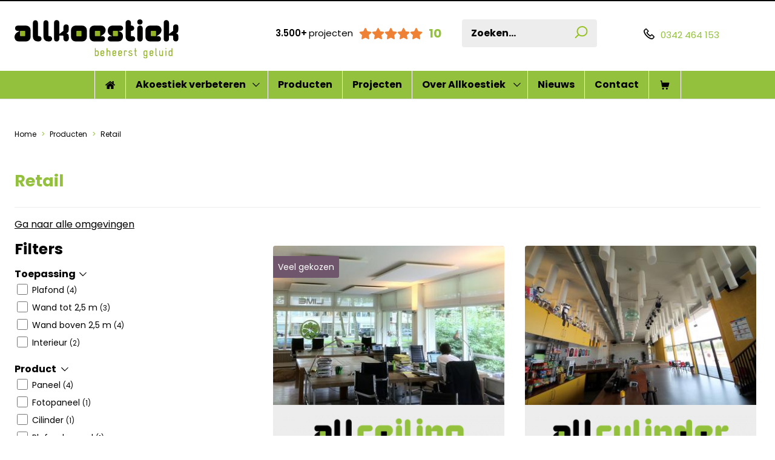

--- FILE ---
content_type: text/html; charset=UTF-8
request_url: https://allkoestiek.nl/producten/categorie/retail
body_size: 13942
content:


<!DOCTYPE html>
<html lang="nl">
<head>

<meta charset="utf-8"/>
<meta name="viewport" content="width=device-width, initial-scale=1">
<meta name="generator" content="Fork CMS"/>
<meta content="Ontdek onze hoogwaardige akoestische producten en oplossingen. Hoogwaardige afwerking en lange levensduur. Bekijk ons ruime assortiment." name="description">
<meta content="Akoestische producten" name="keywords">
<meta content="index, follow" name="robots">
<link href="https://allkoestiek.nl/producten/categorie/retail" rel="canonical">


<title>Retail - Akoestische producten - Bekijk ons ruime assortiment</title>
<!-- Last modified on June 11, 2025 10:01 | PRODUCTION -->

<link rel="preconnect" href="https://fonts.googleapis.com">
<link rel="preconnect" href="https://fonts.gstatic.com" crossorigin>
<link href="https://fonts.googleapis.com/css2?family=Poppins:wght@400;600;700&display=swap" rel="stylesheet">
<link rel="apple-touch-icon" sizes="180x180" href="/apple-touch-icon.png">
<link rel="icon" type="image/png" sizes="32x32" href="/favicon-32x32.png">
<link rel="icon" type="image/png" sizes="16x16" href="/favicon-16x16.png">
<link rel="manifest" href="/site.webmanifest">
<link rel="mask-icon" href="/safari-pinned-tab.svg" color="#5bbad5">
<meta name="msapplication-TileColor" content="#ffffff">
<meta name="theme-color" content="transparent">

  <link rel="stylesheet" href="/src/Frontend/Cache/MinifiedCss/f969891f8421f07cc65ff3092785c3f8.css?v=1749628884"/>

<!-- Server Side Tagging by Taggrs.io -->
<script>(function(w,d,s,l,i){w[l]=w[l]||[];w[l].push({'gtm.start':new Date().getTime(),event:'gtm.js'});var f=d.getElementsByTagName(s)[0],j=d.createElement(s),dl=l!='dataLayer'?'&l='+l:'';j.async=true;j.src='https://skm.allkoestiek.nl/gtm.js?id='+i+dl;f.parentNode.insertBefore(j,f);})(window,document,'script','dataLayer','GTM-5RC5BF2');</script>
<!-- End Server Side Tagging by Taggrs.io -->


<script>var jsData = {"LANGUAGE":"nl"}</script>


</head>




    

<body
        class="no-js template-27 page-1525 brow-chrome default nl"
        itemscope
        itemtype="http://schema.org/WebPage">


    <div id="desktop-navigation">
        <div class="progress-container hide-mobile">
            <div class="page-progress-bar" id="myBar"></div>
        </div>

        <div class="container">
            <div class="logo-container">
                <div class="logo">
                    <div class="wrapper">
                        <a href="/">
                                                            <img alt="logo" src="/src/Frontend/Themes/Allkoestiek/Core/Layout/Images/logo.svg"/>
                                                    </a>
                    </div>
                </div>
                <div class="google-reviews">
                    <p>Beoordelingen</p>
                    <div class="review-score">
    <a href="https://g.page/allkoestiek?share"
       title="Gebaseerd op alle beoordelingen">
        <span class="rating-total">
            <span class="score-text">
                <span>3.500+</span> <span>projecten</span>
            </span>
            <span class="stars-container">
                <span class="stars" style="--rating: 10;"><ul class="front"><li><img class="lazyload"
                                     src="[data-uri]"
                                     data-src="/src/Frontend/Themes/Allkoestiek/Core/Layout/Images/Icons/review-star-1.svg" alt="star"></li><li><img class="lazyload"
                                     src="[data-uri]"
                                     data-src="/src/Frontend/Themes/Allkoestiek/Core/Layout/Images/Icons/review-star-1.svg" alt="star"></li><li><img class="lazyload"
                                     src="[data-uri]"
                                     data-src="/src/Frontend/Themes/Allkoestiek/Core/Layout/Images/Icons/review-star-1.svg" alt="star"></li><li><img class="lazyload"
                                     src="[data-uri]"
                                     data-src="/src/Frontend/Themes/Allkoestiek/Core/Layout/Images/Icons/review-star-1.svg" alt="star"></li><li><img class="lazyload"
                                     src="[data-uri]"
                                     data-src="/src/Frontend/Themes/Allkoestiek/Core/Layout/Images/Icons/review-star-1.svg" alt="star"></li></ul><ul class="back"><li><img class="lazyload"
                                     src="[data-uri]"
                                     data-src="/src/Frontend/Themes/Allkoestiek/Core/Layout/Images/Icons/review-star-0.svg"
                                     alt="star_bg"></li><li><img class="lazyload"
                                     src="[data-uri]"
                                     data-src="/src/Frontend/Themes/Allkoestiek/Core/Layout/Images/Icons/review-star-0.svg"
                                     alt="star_bg"></li><li><img class="lazyload"
                                     src="[data-uri]"
                                     data-src="/src/Frontend/Themes/Allkoestiek/Core/Layout/Images/Icons/review-star-0.svg"
                                     alt="star_bg"></li><li><img class="lazyload"
                                     src="[data-uri]"
                                     data-src="/src/Frontend/Themes/Allkoestiek/Core/Layout/Images/Icons/review-star-0.svg"
                                     alt="star_bg"></li><li><img class="lazyload"
                                     src="[data-uri]"
                                     data-src="/src/Frontend/Themes/Allkoestiek/Core/Layout/Images/Icons/review-star-0.svg"
                                     alt="star_bg"></li></ul></span>            </span>
            <span class="averageRating">
                10
            </span>
        </span>
    </a>
</div>
                </div>

                <div class="search-button">
                    <div class="button-container">
                    <a href="/zoeken"
               title="Zoeken" class="search-link">
                <span>Zoeken...</span>
                 <img class="icon" alt="Zoeken"
                 src="/src/Frontend/Files/ExtraNavigation/files/search_60cc74a78f8c8.svg">
            </a>
            </div>
                </div>

                <div class="phone-button">
                    <div class="button-container">
                    <a href="tel:+31342464153"
               title="0342 464 153" class="search-link">
                <span>0342 464 153</span>
                                <img class="icon" alt="Telefoon"
                     src="/src/Frontend/Files/ExtraNavigation/files/phone-black_64a3bf8a452f6.svg">
                
            </a>
            </div>
                </div>

            </div>
        </div>
        <div class="menu-container">
            <div class="top-menu-area">
                <div class="navigation-container">
                    <div class="menu">
                        <ul class="top-menu">
                            <li class="menu-item"
            data-page-id="1"
        >
            <a title="Home"
               href="/">
                
                                                                        <span class="first">Home</span>
                        
                    
                            </a>
                    </li>
            <li class="menu-item more"
            data-page-id="481"
        >
            <a title="Akoestiek verbeteren"
               href="/akoestiek-verbeteren">
                
                                                                        Akoestiek verbeteren
                        
                    
                            </a>
            	<ul class="submenu">
		            <li class="menu-item" data-page-id="489">
				<a href="/akoestiek-verbeteren/kantoor" title="Kantoor">Kantoor</a>
				
			</li>
		            <li class="menu-item" data-page-id="490">
				<a href="/akoestiek-verbeteren/onderwijs" title="Onderwijs">Onderwijs</a>
				
			</li>
		            <li class="menu-item" data-page-id="482">
				<a href="/akoestiek-verbeteren/horeca" title="Horeca">Horeca</a>
				
			</li>
		            <li class="menu-item" data-page-id="1607">
				<a href="/akoestiek-verbeteren/retail" title="Retail">Retail</a>
				
			</li>
		            <li class="menu-item" data-page-id="492">
				<a href="/akoestiek-verbeteren/industrie" title="Industrie">Industrie</a>
				
			</li>
		            <li class="menu-item" data-page-id="491">
				<a href="/akoestiek-verbeteren/sport" title="Sport">Sport</a>
				
			</li>
		            <li class="menu-item" data-page-id="493">
				<a href="/akoestiek-verbeteren/zorg" title="Zorg">Zorg</a>
				
			</li>
		            <li class="menu-item" data-page-id="494">
				<a href="/akoestiek-verbeteren/wonen" title="Wonen">Wonen</a>
				
			</li>
		            <li class="menu-item" data-page-id="495">
				<a href="/akoestiek-verbeteren/alle-ruimten" title="Alle ruimten">Alle ruimten</a>
				
			</li>
			</ul>
        </li>
            <li class="menu-item active"
            data-page-id="1525"
        >
            <a title=" Link naar de catalogus"
               href="/producten">
                
                                                                        Producten
                        
                    
                            </a>
                    </li>
            <li class="menu-item"
            data-page-id="467"
        >
            <a title="Projecten"
               href="/projecten">
                
                                                                        Projecten
                        
                    
                            </a>
                    </li>
            <li class="menu-item more"
            data-page-id="468"
        >
            <a title="Over Allkoestiek"
               href="/over-allkoestiek">
                
                                                                        Over Allkoestiek
                        
                    
                            </a>
            	<ul class="submenu">
		            <li class="menu-item" data-page-id="510">
				<a href="/over-allkoestiek/werkwijze" title="Werkwijze">Werkwijze</a>
				
			</li>
		            <li class="menu-item" data-page-id="511">
				<a href="/over-allkoestiek/team" title="Team">Team</a>
				
			</li>
		            <li class="menu-item" data-page-id="512">
				<a href="/over-allkoestiek/vacatures" title="Vacatures">Vacatures</a>
				
			</li>
			</ul>
        </li>
            <li class="menu-item"
            data-page-id="466"
        >
            <a title="Nieuws"
               href="/nieuws">
                
                                                                        Nieuws
                        
                    
                            </a>
                    </li>
            <li class="menu-item"
            data-page-id="464"
        >
            <a title="Contact"
               href="/contact">
                
                                                                        Contact
                        
                    
                            </a>
                    </li>
            <li class="menu-item shoppingbag"
            data-page-id=""
        >
            <a title="Webshop"
               href="https://akoestiekverbeteren.nl/">
                                    <img src="/src/Frontend/Files/ExtraNavigation/files/winkelwagen_6479d43763e6a.svg" alt="Webshop">
                            </a>
                    </li>
                        </ul>
                    </div>
                                    </div>
            </div>
        </div>

                                                            </div>

    <div id="mobile-logo-bar">
        <div class="wrapper">
            <a class="mobile-logo" href="/">
                <svg xmlns="http://www.w3.org/2000/svg" width="288.594" height="69.59" viewBox="0 0 288.594 69.59">
    <g transform="translate(-17.93 -11.106)">
        <g transform="translate(17.93 11.106)">
            <path d="M46.179,42.624A7.814,7.814,0,0,1,38.405,50.4H25.7a7.8,7.8,0,0,1-7.45-5.468,7.967,7.967,0,0,1-.322-2.3c0-5.949,4.288-8.2,8.683-10.988H23.4c-6.164,0-6.057-9.487.107-9.38H38.513a7.621,7.621,0,0,1,7.666,7.772Zm4.076-25.407V42.356a7.927,7.927,0,0,0,7.933,7.986h2.626a4.744,4.744,0,0,0,0-9.487H59.1V17.431C59.1,11.053,50.254,11.053,50.254,17.217Zm18.6,0V42.356a7.927,7.927,0,0,0,7.933,7.986h2.626a4.744,4.744,0,0,0,0-9.487H77.7V17.431C77.7,11.053,68.852,11.053,68.852,17.217ZM87.5,45.84A4.737,4.737,0,0,0,92.167,50.5a4.668,4.668,0,0,0,4.61-4.718v-5.9h5.466c1.448,0,1.769.7,1.769,2.037v3.7a4.717,4.717,0,1,0,9.434,0V42.463c0-3.27-.7-5.414-3.805-6.272-.161,0-.161-.429,0-.482,2.626-1.126,3.7-3.163,3.7-6.593V24.668a4.691,4.691,0,0,0-4.663-4.61,4.622,4.622,0,0,0-4.663,4.61v6.807l-7.236,5.573V17c0-6.057-9.274-6.324-9.274-.108Zm29.859-15.705V42.463a7.914,7.914,0,0,0,7.932,7.933h11.954a7.949,7.949,0,0,0,7.933-7.933V30.135a7.984,7.984,0,0,0-7.933-7.933H125.295A7.949,7.949,0,0,0,117.363,30.135ZM149.95,42.678a7.778,7.778,0,0,0,7.826,7.718h14.847c6.164.107,6.218-9.434,0-9.434H169.46c4.4-2.788,8.791-4.985,8.791-10.935a6.529,6.529,0,0,0-.429-2.3,7.768,7.768,0,0,0-7.4-5.521H157.668a7.778,7.778,0,0,0-7.718,7.825ZM200.767,50.4a7.915,7.915,0,0,0,7.933-7.933V40.64c0-4.824-2.894-7.344-7.129-8.683-.321-.161-.429-.429,0-.429l2.681.053a4.717,4.717,0,1,0,0-9.433h-14.2a7.949,7.949,0,0,0-7.933,7.933v1.876c0,4.824,2.894,7.289,7.236,8.683.214.054.322.375,0,.375h-2.734a4.69,4.69,0,0,0,.054,9.38ZM213.467,17V42.463a7.9,7.9,0,0,0,7.879,7.933h4.181c6.272,0,6.38-9.38.054-9.38h-2.734V31.581h.912a4.72,4.72,0,1,0,0-9.433h-.912V17a4.69,4.69,0,1,0-9.38,0Zm20.426-1.233c0,6.217,9.434,6.217,9.434,0S233.893,9.552,233.893,15.77Zm4.877,34.84a4.792,4.792,0,0,0,4.771-4.824V26.811a4.747,4.747,0,0,0-4.771-4.77,4.866,4.866,0,0,0-4.717,5.038V45.786A4.817,4.817,0,0,0,238.77,50.61Zm9.594-7.932a7.778,7.778,0,0,0,7.826,7.718h14.847c6.165.107,6.218-9.434,0-9.434h-3.163c4.4-2.788,8.791-4.985,8.791-10.935a6.518,6.518,0,0,0-.429-2.3,7.769,7.769,0,0,0-7.4-5.521H256.082a7.778,7.778,0,0,0-7.718,7.825Zm32.218,3.162a4.737,4.737,0,0,0,4.663,4.663,4.667,4.667,0,0,0,4.61-4.718v-5.9h5.467c1.448,0,1.77.7,1.77,2.037v3.7a4.717,4.717,0,1,0,9.434,0V42.463c0-3.27-.7-5.414-3.806-6.272-.16,0-.16-.429,0-.482,2.627-1.126,3.7-3.163,3.7-6.593V24.668a4.691,4.691,0,0,0-4.663-4.61,4.621,4.621,0,0,0-4.663,4.61v6.807l-7.237,5.573V17c0-6.057-9.273-6.324-9.273-.108Z" transform="translate(-17.93 -11.106)"/>
        </g>
        <g transform="translate(27.525 31.528)">
            <path d="M45.374,52.257a1.058,1.058,0,0,1,1.055,1.055v7.27a1.057,1.057,0,0,1-1.055,1.055H38.319a1.057,1.057,0,0,1-1.055-1.055v-7.27a1.058,1.058,0,0,1,1.055-1.055ZM144.485,61.9a1.058,1.058,0,0,0,1.055-1.055V53.312a1.058,1.058,0,0,0-1.055-1.055h-6.894a1.058,1.058,0,0,0-1.055,1.055V60.85a1.058,1.058,0,0,0,1.055,1.055ZM177.34,61.8a1.059,1.059,0,0,0,1.056-1.056V53.473a1.059,1.059,0,0,0-1.056-1.056h-7.163a1.058,1.058,0,0,0-1.055,1.056v7.269a1.058,1.058,0,0,0,1.055,1.056Zm31.307-.107a1.058,1.058,0,0,0,1.055-1.055V53.366a1.058,1.058,0,0,0-1.055-1.056h-6.788a1.059,1.059,0,0,0-1.055,1.056v7.271a1.058,1.058,0,0,0,1.055,1.055Zm67.108.107a1.059,1.059,0,0,0,1.055-1.056V53.473a1.058,1.058,0,0,0-1.055-1.056h-7.164a1.058,1.058,0,0,0-1.055,1.056v7.269a1.058,1.058,0,0,0,1.055,1.056Z" transform="translate(-37.264 -52.257)" fill="#92b325"/>
        </g>
        <g transform="translate(159.292 62.14)">
            <g>
                <path d="M306.24,128.225h-.183a2.428,2.428,0,0,1-1.75-.591.775.775,0,0,1-1.526-.122v-12.8a.773.773,0,0,1,1.546,0v4.151a2.344,2.344,0,0,1,1.77-.671h.142a3.264,3.264,0,0,1,3.3,3.275v3.5A3.274,3.274,0,0,1,306.24,128.225Zm1.75-6.756a1.733,1.733,0,0,0-1.75-1.729h-.183a1.62,1.62,0,0,0-1.729,1.567v3.785a1.626,1.626,0,0,0,1.729,1.607h.183a1.732,1.732,0,0,0,1.75-1.73Z" transform="translate(-302.781 -113.941)" fill="#92b325"/>
                <path d="M328.69,128.248h-4.436v1.038a1.728,1.728,0,0,0,1.73,1.729h.2a1.7,1.7,0,0,0,1.587-1.037.715.715,0,0,1,.672-.489.794.794,0,0,1,.793.794.667.667,0,0,1-.081.345,3.152,3.152,0,0,1-2.97,1.913h-.2a3.244,3.244,0,0,1-3.276-3.256v-3.5a3.273,3.273,0,0,1,3.276-3.275h.2a3.24,3.24,0,0,1,3.275,3.3v1.669A.786.786,0,0,1,328.69,128.248Zm-.774-2.442a1.741,1.741,0,0,0-1.709-1.75H326a1.733,1.733,0,0,0-1.75,1.729V126.8h3.662Z" transform="translate(-312.818 -118.258)" fill="#92b325"/>
                <path d="M350.3,128.225a.73.73,0,0,1-.773-.753v-6a1.682,1.682,0,0,0-1.811-1.729,1.71,1.71,0,0,0-1.851,1.628v6.1a.774.774,0,0,1-1.547,0V114.714a.773.773,0,0,1,1.547,0v4.09a2.483,2.483,0,0,1,1.77-.61h.163a3.273,3.273,0,0,1,3.276,3.275v6A.73.73,0,0,1,350.3,128.225Z" transform="translate(-323.702 -113.941)" fill="#92b325"/>
                <path d="M371.041,128.248h-4.435v1.038a1.727,1.727,0,0,0,1.729,1.729h.2a1.7,1.7,0,0,0,1.587-1.037.716.716,0,0,1,.672-.489.8.8,0,0,1,.794.794.667.667,0,0,1-.081.345,3.154,3.154,0,0,1-2.971,1.913h-.2a3.244,3.244,0,0,1-3.276-3.256v-3.5a3.274,3.274,0,0,1,3.276-3.275h.2a3.24,3.24,0,0,1,3.276,3.3v1.669A.786.786,0,0,1,371.041,128.248Zm-.773-2.442a1.742,1.742,0,0,0-1.709-1.75h-.2a1.732,1.732,0,0,0-1.749,1.729V126.8h3.662Z" transform="translate(-334.152 -118.258)" fill="#92b325"/>
                <path d="M391.582,128.248h-4.436v1.038a1.727,1.727,0,0,0,1.729,1.729h.2a1.705,1.705,0,0,0,1.587-1.037.715.715,0,0,1,.671-.489.794.794,0,0,1,.793.794.667.667,0,0,1-.081.345,3.153,3.153,0,0,1-2.971,1.913h-.2a3.244,3.244,0,0,1-3.276-3.256v-3.5a3.273,3.273,0,0,1,3.276-3.275h.2a3.24,3.24,0,0,1,3.276,3.3v1.669A.786.786,0,0,1,391.582,128.248Zm-.773-2.442a1.742,1.742,0,0,0-1.709-1.75h-.2a1.732,1.732,0,0,0-1.75,1.729V126.8h3.662Z" transform="translate(-344.5 -118.258)" fill="#92b325"/>
                <path d="M410.863,124.769a.9.9,0,0,1-.631-.285,1.229,1.229,0,0,0-.936-.427c-1.221,0-1.363.712-1.363,1.363v6.328a.773.773,0,1,1-1.546,0v-8.465a.775.775,0,0,1,.793-.773.694.694,0,0,1,.671.406,2.123,2.123,0,0,1,1.465-.406,2.5,2.5,0,0,1,2.117,1,.927.927,0,0,1,.183.529A.734.734,0,0,1,410.863,124.769Z" transform="translate(-354.971 -118.258)" fill="#92b325"/>
                <path d="M425.341,132.542h-.122a4.041,4.041,0,0,1-3.48-2.015,1,1,0,0,1-.1-.386.759.759,0,0,1,.793-.753.8.8,0,0,1,.692.346,3.075,3.075,0,0,0,2.136,1.282h.1c1.241,0,1.932-.691,1.953-1.363.061-2.706-5.29-.691-5.29-4.537,0-1.954,2.056-2.6,3.337-2.6h.081a4.306,4.306,0,0,1,2.665.874.739.739,0,0,1-.448,1.323.99.99,0,0,1-.448-.122,3.257,3.257,0,0,0-1.79-.549h-.081c-1.139,0-1.75.509-1.77,1.1-.081,2.2,5.29.427,5.29,4.476v.081C428.861,131.586,427.05,132.542,425.341,132.542Z" transform="translate(-362.653 -118.258)" fill="#92b325"/>
                <path d="M445.879,128.225a2.649,2.649,0,0,1-2.665-2.666V119.8H442.5a.773.773,0,0,1,0-1.546h.713v-3.541a.773.773,0,1,1,1.546,0v3.541h1.1a.773.773,0,0,1,0,1.546h-1.1v5.738a1.164,1.164,0,0,0,1.181,1.16.73.73,0,0,1,.712.773A.709.709,0,0,1,445.879,128.225Z" transform="translate(-372.773 -113.941)" fill="#92b325"/>
                <path d="M478.68,136.815H478.5a3.481,3.481,0,0,1-3.439-2.239,1.7,1.7,0,0,1-.041-.264.744.744,0,0,1,.794-.733.717.717,0,0,1,.713.529,1.983,1.983,0,0,0,1.973,1.16h.183a1.733,1.733,0,0,0,1.73-1.75v-1.567a2.478,2.478,0,0,1-1.77.591H478.5a3.274,3.274,0,0,1-3.3-3.256v-3.5a3.3,3.3,0,0,1,3.3-3.275h.183a2.426,2.426,0,0,1,1.75.61.772.772,0,0,1,1.526.142v10.255A3.265,3.265,0,0,1,478.68,136.815Zm1.73-11.151a1.627,1.627,0,0,0-1.73-1.607H478.5a1.732,1.732,0,0,0-1.75,1.729v3.5a1.732,1.732,0,0,0,1.75,1.729h.183a1.619,1.619,0,0,0,1.73-1.567Z" transform="translate(-389.542 -118.258)" fill="#92b325"/>
                <path d="M502.73,128.248h-4.436v1.038a1.728,1.728,0,0,0,1.73,1.729h.2a1.7,1.7,0,0,0,1.587-1.037.715.715,0,0,1,.672-.489.794.794,0,0,1,.794.794.667.667,0,0,1-.081.345,3.152,3.152,0,0,1-2.97,1.913h-.2a3.244,3.244,0,0,1-3.276-3.256v-3.5a3.273,3.273,0,0,1,3.276-3.275h.2a3.24,3.24,0,0,1,3.275,3.3v1.669A.786.786,0,0,1,502.73,128.248Zm-.774-2.442a1.741,1.741,0,0,0-1.709-1.75h-.2a1.732,1.732,0,0,0-1.75,1.729V126.8h3.662Z" transform="translate(-400.489 -118.258)" fill="#92b325"/>
                <path d="M520.406,128.225a2.649,2.649,0,0,1-2.666-2.666V114.714a.773.773,0,1,1,1.546,0v10.845a1.134,1.134,0,0,0,1.12,1.139.724.724,0,0,1,.773.773A.709.709,0,0,1,520.406,128.225Z" transform="translate(-411.063 -113.941)" fill="#92b325"/>
                <path d="M537.047,132.542a.743.743,0,0,1-.774-.591,2.491,2.491,0,0,1-1.749.591h-.183a3.034,3.034,0,0,1-3.276-3.256v-6a.773.773,0,0,1,1.547,0v6a1.727,1.727,0,0,0,1.729,1.729h.183a1.732,1.732,0,0,0,1.749-1.729v-6a.773.773,0,0,1,1.547,0v8.505A.743.743,0,0,1,537.047,132.542Z" transform="translate(-417.775 -118.258)" fill="#92b325"/>
                <path d="M553.9,115.935a.747.747,0,0,1-.773-.773v-.448a.773.773,0,0,1,1.546,0v.448A.746.746,0,0,1,553.9,115.935Zm0,12.29a.73.73,0,0,1-.773-.753v-8.505a.773.773,0,0,1,1.546,0v8.505A.73.73,0,0,1,553.9,128.225Z" transform="translate(-428.886 -113.941)" fill="#92b325"/>
                <path d="M570.379,128.225a.708.708,0,0,1-.753-.591,2.43,2.43,0,0,1-1.75.591h-.183a3.236,3.236,0,0,1-3.3-3.256v-3.5a3.265,3.265,0,0,1,3.3-3.275h.142a2.343,2.343,0,0,1,1.77.671v-4.151a.773.773,0,0,1,1.547,0v12.8A.71.71,0,0,1,570.379,128.225Zm-.774-6.918a1.619,1.619,0,0,0-1.729-1.567h-.183a1.732,1.732,0,0,0-1.75,1.729v3.5a1.727,1.727,0,0,0,1.729,1.73h.2a1.626,1.626,0,0,0,1.729-1.607Z" transform="translate(-434.566 -113.941)" fill="#92b325"/>
            </g>
        </g>
    </g>
</svg>

            </a>

            <div class="hamburger">
                <div class="mobile-menu-buttons">
                    <span class="state-inactive">
                        <svg xmlns="http://www.w3.org/2000/svg" width="21.42" height="21.419" viewBox="0 0 21.42 21.419">
    <g transform="translate(-321 -29)">
        <path d="M2.124,4.283H.518A.45.45,0,0,1,0,3.771V.527C0,.165.171,0,.54,0H3.752c.37,0,.531.163.531.531V3.743c0,.39-.152.535-.55.537Q2.926,4.284,2.124,4.283Z" transform="translate(321.007 29)" fill="#7eaf00"/>
        <path d="M42.124,4.283H40.518c-.351,0-.514-.161-.514-.508q0-1.634,0-3.248c0-.364.169-.527.54-.527h3.212c.37,0,.531.163.531.531V3.743c0,.39-.152.535-.55.537Q42.926,4.284,42.124,4.283Z" transform="translate(289.572 29)" fill="#7eaf00"/>
        <path d="M82.124,4.283H80.518c-.351,0-.514-.161-.514-.508q0-1.634,0-3.248c0-.364.171-.527.54-.527h3.212c.37,0,.531.163.531.531V3.743c0,.39-.152.535-.55.537Q82.926,4.284,82.124,4.283Z" transform="translate(258.138 29)" fill="#7eaf00"/>
        <path d="M2.138,39.983H3.744a.446.446,0,0,1,.514.51q0,1.632,0,3.281a.428.428,0,0,1-.5.493H.481a.428.428,0,0,1-.5-.493q0-1.649,0-3.313a.428.428,0,0,1,.488-.478Z" transform="translate(321.029 -2.417)" fill="#7eaf00"/>
        <path d="M44.283,42.178v1.606c0,.353-.156.51-.507.512l-3.248,0c-.366,0-.527-.163-.527-.535V40.551c0-.368.163-.531.529-.531h3.212c.388,0,.535.158.537.552C44.283,41.108,44.283,41.643,44.283,42.178Z" transform="translate(289.572 -2.45)" fill="#7eaf00"/>
        <path d="M84.283,42.171v1.606c0,.353-.156.51-.508.512l-3.248,0c-.366,0-.527-.165-.527-.537V40.541c0-.368.163-.531.529-.531h3.212c.385,0,.535.158.537.555C84.283,41.1,84.283,41.635,84.283,42.171Z" transform="translate(258.138 -2.442)" fill="#7eaf00"/>
        <path d="M2.1,84.264H.489a.448.448,0,0,1-.514-.514q0-1.627,0-3.246a.45.45,0,0,1,.51-.522H3.763a.439.439,0,0,1,.495.5q0,1.64,0,3.278c0,.347-.163.5-.52.5C3.187,84.264,2.641,84.264,2.1,84.264Z" transform="translate(321.032 -33.851)" fill="#7eaf00"/>
        <path d="M44.258,82.123v1.606c0,.377-.152.531-.52.533H40.493a.445.445,0,0,1-.518-.512q0-1.627,0-3.246a.45.45,0,0,1,.51-.522h3.278a.441.441,0,0,1,.495.5Z" transform="translate(289.597 -33.851)" fill="#7eaf00"/>
        <path d="M82.165,80h1.572c.39,0,.542.156.544.548v3.178c0,.409-.148.55-.57.552H80.567c-.413,0-.563-.15-.563-.561q0-1.576,0-3.144c0-.428.152-.57.589-.572h1.572Z" transform="translate(258.138 -33.869)" fill="#7eaf00"/>
    </g>
</svg>

                    </span>
                    <span class="state-active">
                        <svg fill="#7EAF00" xmlns="http://www.w3.org/2000/svg" viewBox="0 0 512.001 512.001"><path d="M284.286 256.002L506.143 34.144c7.811-7.811 7.811-20.475 0-28.285-7.811-7.81-20.475-7.811-28.285 0L256 227.717 34.143 5.859c-7.811-7.811-20.475-7.811-28.285 0-7.81 7.811-7.811 20.475 0 28.285l221.857 221.857L5.858 477.859c-7.811 7.811-7.811 20.475 0 28.285a19.938 19.938 0 0014.143 5.857 19.94 19.94 0 0014.143-5.857L256 284.287l221.857 221.857c3.905 3.905 9.024 5.857 14.143 5.857s10.237-1.952 14.143-5.857c7.811-7.811 7.811-20.475 0-28.285L284.286 256.002z"/></svg>
                    </span>
                </div>
            </div>

                    </div>
    </div>

    <div id="mobile-navigation">
                                                

                                                
        <div class="navigation-container">

            
            <div class="menu">
                <ul id="mobile-mainmenu">
                                                                                                                                                                                                                                                                                                                                                                                            
                    <li class="menu-item"
            data-page-id="1"
        >
            <a title="Home"
               href="/">
                
                                                                        <span class="first">Home</span>
                        
                    
                            </a>
                    </li>
            <li class="menu-item more"
            data-page-id="481"
        >
            <a title="Akoestiek verbeteren"
               href="/akoestiek-verbeteren">
                
                                                                        Akoestiek verbeteren
                        
                    
                            </a>
            	<ul class="submenu">
		            <li class="menu-item" data-page-id="489">
				<a href="/akoestiek-verbeteren/kantoor" title="Kantoor">Kantoor</a>
				
			</li>
		            <li class="menu-item" data-page-id="490">
				<a href="/akoestiek-verbeteren/onderwijs" title="Onderwijs">Onderwijs</a>
				
			</li>
		            <li class="menu-item" data-page-id="482">
				<a href="/akoestiek-verbeteren/horeca" title="Horeca">Horeca</a>
				
			</li>
		            <li class="menu-item" data-page-id="1607">
				<a href="/akoestiek-verbeteren/retail" title="Retail">Retail</a>
				
			</li>
		            <li class="menu-item" data-page-id="492">
				<a href="/akoestiek-verbeteren/industrie" title="Industrie">Industrie</a>
				
			</li>
		            <li class="menu-item" data-page-id="491">
				<a href="/akoestiek-verbeteren/sport" title="Sport">Sport</a>
				
			</li>
		            <li class="menu-item" data-page-id="493">
				<a href="/akoestiek-verbeteren/zorg" title="Zorg">Zorg</a>
				
			</li>
		            <li class="menu-item" data-page-id="494">
				<a href="/akoestiek-verbeteren/wonen" title="Wonen">Wonen</a>
				
			</li>
		            <li class="menu-item" data-page-id="495">
				<a href="/akoestiek-verbeteren/alle-ruimten" title="Alle ruimten">Alle ruimten</a>
				
			</li>
			</ul>
        </li>
            <li class="menu-item active"
            data-page-id="1525"
        >
            <a title=" Link naar de catalogus"
               href="/producten">
                
                                                                        Producten
                        
                    
                            </a>
                    </li>
            <li class="menu-item"
            data-page-id="467"
        >
            <a title="Projecten"
               href="/projecten">
                
                                                                        Projecten
                        
                    
                            </a>
                    </li>
            <li class="menu-item more"
            data-page-id="468"
        >
            <a title="Over Allkoestiek"
               href="/over-allkoestiek">
                
                                                                        Over Allkoestiek
                        
                    
                            </a>
            	<ul class="submenu">
		            <li class="menu-item" data-page-id="510">
				<a href="/over-allkoestiek/werkwijze" title="Werkwijze">Werkwijze</a>
				
			</li>
		            <li class="menu-item" data-page-id="511">
				<a href="/over-allkoestiek/team" title="Team">Team</a>
				
			</li>
		            <li class="menu-item" data-page-id="512">
				<a href="/over-allkoestiek/vacatures" title="Vacatures">Vacatures</a>
				
			</li>
			</ul>
        </li>
            <li class="menu-item"
            data-page-id="466"
        >
            <a title="Nieuws"
               href="/nieuws">
                
                                                                        Nieuws
                        
                    
                            </a>
                    </li>
            <li class="menu-item"
            data-page-id="464"
        >
            <a title="Contact"
               href="/contact">
                
                                                                        Contact
                        
                    
                            </a>
                    </li>
            <li class="menu-item shoppingbag"
            data-page-id=""
        >
            <a title="Webshop"
               href="https://akoestiekverbeteren.nl/">
                                    <img src="/src/Frontend/Files/ExtraNavigation/files/winkelwagen_6479d43763e6a.svg" alt="Webshop">
                            </a>
                    </li>
                </ul>
            </div>
        </div>
    </div>


<div id="above" class="default-header"><div class="breadcrumb-container"><div class="breadcrumb"><a href="/" title="Home">
        Home
      </a><a href="/producten" title="Producten">
        Producten
      </a><a href="/producten/categorie/retail" title="Retail">
        Retail
      </a></div></div></div>
<div id="contentwrapper">

    <div class="page-heading">
        
        <div class="container">
                    </div>
    </div>

                            <div id="content">
                                    <div class="webshop category">
    <div class="container">
        <header class="page-title">
            <h1>
                <span>Retail</span>
            </h1>
        </header>
                <div class="container-all-categories">
            <a class="goto-all-categories" href="/producten">Ga naar alle omgevingen</a>
        </div>
    </div>
</div>

<div class="webshop index">

    <div class="container">

                                        
        <div class="filter-products-wrapper">
            <div class="filter">
                <div class="form-group">
                    


            
                                                                                                                                

                                                                                                                                                                                                                                                                                                                                                                                                                                                                                                                                                                                                                                                                                                                                                                                                                                                                                                                                                
            <div class="activefilters">
            <div class="activetitle">Filters</div>
        </div>
    
    <div class="all-filters">
    

<form method="get" action="/producten/categorie/retail" id="filter" class="fork-form submitWithLink"><input type="hidden" name="form" value="filter" id="formFilter" />                        <div class="block filter--option">
                <p class="filter--title">
                    Toepassing
                </p>
                <div class="item--content field options--list options--checkbox">
                    <ul>
                                                    <li>
                                <label for="filterAttributes4">
                                    <input type="checkbox" name="filter_attributes[]" value="4" class="fork-form-multi-checkbox" id="filterAttributes4" />
                                    <span>Plafond <small class="count">(4)</small></span>
                                </label>
                            </li>
                                                    <li>
                                <label for="filterAttributes5">
                                    <input type="checkbox" name="filter_attributes[]" value="5" class="fork-form-multi-checkbox" id="filterAttributes5" />
                                    <span>Wand tot 2,5 m <small class="count">(3)</small></span>
                                </label>
                            </li>
                                                    <li>
                                <label for="filterAttributes7">
                                    <input type="checkbox" name="filter_attributes[]" value="7" class="fork-form-multi-checkbox" id="filterAttributes7" />
                                    <span>Wand boven 2,5 m <small class="count">(4)</small></span>
                                </label>
                            </li>
                                                    <li>
                                <label for="filterAttributes6">
                                    <input type="checkbox" name="filter_attributes[]" value="6" class="fork-form-multi-checkbox" id="filterAttributes6" />
                                    <span>Interieur <small class="count">(2)</small></span>
                                </label>
                            </li>
                                            </ul>

                                    </div>
            </div>
                    <div class="block filter--option">
                <p class="filter--title">
                    Product
                </p>
                <div class="item--content field options--list options--checkbox">
                    <ul>
                                                    <li>
                                <label for="filterAttributes23">
                                    <input type="checkbox" name="filter_attributes[]" value="23" class="fork-form-multi-checkbox" id="filterAttributes23" />
                                    <span>Paneel <small class="count">(4)</small></span>
                                </label>
                            </li>
                                                    <li>
                                <label for="filterAttributes19">
                                    <input type="checkbox" name="filter_attributes[]" value="19" class="fork-form-multi-checkbox" id="filterAttributes19" />
                                    <span>Fotopaneel <small class="count">(1)</small></span>
                                </label>
                            </li>
                                                    <li>
                                <label for="filterAttributes70">
                                    <input type="checkbox" name="filter_attributes[]" value="70" class="fork-form-multi-checkbox" id="filterAttributes70" />
                                    <span>Cilinder <small class="count">(1)</small></span>
                                </label>
                            </li>
                                                    <li>
                                <label for="filterAttributes25">
                                    <input type="checkbox" name="filter_attributes[]" value="25" class="fork-form-multi-checkbox" id="filterAttributes25" />
                                    <span>Plafondpaneel <small class="count">(1)</small></span>
                                </label>
                            </li>
                                                    <li>
                                <label for="filterAttributes67">
                                    <input type="checkbox" name="filter_attributes[]" value="67" class="fork-form-multi-checkbox" id="filterAttributes67" />
                                    <span>Afbeelding <small class="count">(1)</small></span>
                                </label>
                            </li>
                                                    <li>
                                <label for="filterAttributes17">
                                    <input type="checkbox" name="filter_attributes[]" value="17" class="fork-form-multi-checkbox" id="filterAttributes17" />
                                    <span>Baffle (Keerschot) <small class="count">(2)</small></span>
                                </label>
                            </li>
                                                    <li>
                                <label for="filterAttributes71">
                                    <input type="checkbox" name="filter_attributes[]" value="71" class="fork-form-multi-checkbox" id="filterAttributes71" />
                                    <span>Element <small class="count">(3)</small></span>
                                </label>
                            </li>
                                                    <li>
                                <label for="filterAttributes20">
                                    <input type="checkbox" name="filter_attributes[]" value="20" class="fork-form-multi-checkbox" id="filterAttributes20" />
                                    <span>Fotoprint <small class="count">(1)</small></span>
                                </label>
                            </li>
                                                    <li>
                                <label for="filterAttributes72">
                                    <input type="checkbox" name="filter_attributes[]" value="72" class="fork-form-multi-checkbox" id="filterAttributes72" />
                                    <span>Kroonluchter <small class="count">(1)</small></span>
                                </label>
                            </li>
                                                    <li>
                                <label for="filterAttributes24">
                                    <input type="checkbox" name="filter_attributes[]" value="24" class="fork-form-multi-checkbox" id="filterAttributes24" />
                                    <span>Plafondeiland <small class="count">(2)</small></span>
                                </label>
                            </li>
                                                    <li>
                                <label for="filterAttributes27">
                                    <input type="checkbox" name="filter_attributes[]" value="27" class="fork-form-multi-checkbox" id="filterAttributes27" />
                                    <span>Scherm <small class="count">(1)</small></span>
                                </label>
                            </li>
                                                    <li>
                                <label for="filterAttributes28">
                                    <input type="checkbox" name="filter_attributes[]" value="28" class="fork-form-multi-checkbox" id="filterAttributes28" />
                                    <span>Schilderij <small class="count">(1)</small></span>
                                </label>
                            </li>
                                                    <li>
                                <label for="filterAttributes78">
                                    <input type="checkbox" name="filter_attributes[]" value="78" class="fork-form-multi-checkbox" id="filterAttributes78" />
                                    <span>Textiel <small class="count">(1)</small></span>
                                </label>
                            </li>
                                                    <li>
                                <label for="filterAttributes30">
                                    <input type="checkbox" name="filter_attributes[]" value="30" class="fork-form-multi-checkbox" id="filterAttributes30" />
                                    <span>Wandpaneel <small class="count">(3)</small></span>
                                </label>
                            </li>
                                                    <li>
                                <label for="filterAttributes82">
                                    <input type="checkbox" name="filter_attributes[]" value="82" class="fork-form-multi-checkbox" id="filterAttributes82" />
                                    <span>Zuil <small class="count">(1)</small></span>
                                </label>
                            </li>
                                            </ul>

                                                                        <a class="attribute-list-toggle" href="#">Meer opties</a>
                                                            </div>
            </div>
                    <div class="block filter--option">
                <p class="filter--title">
                    Bevestiging
                </p>
                <div class="item--content field options--list options--checkbox">
                    <ul>
                                                    <li>
                                <label for="filterAttributes1">
                                    <input type="checkbox" name="filter_attributes[]" value="1" class="fork-form-multi-checkbox" id="filterAttributes1" />
                                    <span>Lijm <small class="count">(2)</small></span>
                                </label>
                            </li>
                                                    <li>
                                <label for="filterAttributes2">
                                    <input type="checkbox" name="filter_attributes[]" value="2" class="fork-form-multi-checkbox" id="filterAttributes2" />
                                    <span>Mechanisch <small class="count">(6)</small></span>
                                </label>
                            </li>
                                                    <li>
                                <label for="filterAttributes3">
                                    <input type="checkbox" name="filter_attributes[]" value="3" class="fork-form-multi-checkbox" id="filterAttributes3" />
                                    <span>Geen <small class="count">(1)</small></span>
                                </label>
                            </li>
                                            </ul>

                                    </div>
            </div>
                    <div class="block filter--option">
                <p class="filter--title">
                    Materiaal
                </p>
                <div class="item--content field options--list options--checkbox">
                    <ul>
                                                    <li>
                                <label for="filterAttributes32">
                                    <input type="checkbox" name="filter_attributes[]" value="32" class="fork-form-multi-checkbox" id="filterAttributes32" />
                                    <span>Minerale wol <small class="count">(1)</small></span>
                                </label>
                            </li>
                                                    <li>
                                <label for="filterAttributes33">
                                    <input type="checkbox" name="filter_attributes[]" value="33" class="fork-form-multi-checkbox" id="filterAttributes33" />
                                    <span>Melamineschuim <small class="count">(2)</small></span>
                                </label>
                            </li>
                                                    <li>
                                <label for="filterAttributes35">
                                    <input type="checkbox" name="filter_attributes[]" value="35" class="fork-form-multi-checkbox" id="filterAttributes35" />
                                    <span>Textiel <small class="count">(3)</small></span>
                                </label>
                            </li>
                                                    <li>
                                <label for="filterAttributes38">
                                    <input type="checkbox" name="filter_attributes[]" value="38" class="fork-form-multi-checkbox" id="filterAttributes38" />
                                    <span>Katoen <small class="count">(2)</small></span>
                                </label>
                            </li>
                                                    <li>
                                <label for="filterAttributes36">
                                    <input type="checkbox" name="filter_attributes[]" value="36" class="fork-form-multi-checkbox" id="filterAttributes36" />
                                    <span>Vilt <small class="count">(1)</small></span>
                                </label>
                            </li>
                                            </ul>

                                    </div>
            </div>
                    <div class="block filter--option">
                <p class="filter--title">
                    Merk
                </p>
                <div class="item--content field options--list options--checkbox">
                    <ul>
                                                    <li>
                                <label for="filterAttributes41">
                                    <input type="checkbox" name="filter_attributes[]" value="41" class="fork-form-multi-checkbox" id="filterAttributes41" />
                                    <span>Allceiling <small class="count">(1)</small></span>
                                </label>
                            </li>
                                                    <li>
                                <label for="filterAttributes42">
                                    <input type="checkbox" name="filter_attributes[]" value="42" class="fork-form-multi-checkbox" id="filterAttributes42" />
                                    <span>Allchandelier <small class="count">(1)</small></span>
                                </label>
                            </li>
                                                    <li>
                                <label for="filterAttributes45">
                                    <input type="checkbox" name="filter_attributes[]" value="45" class="fork-form-multi-checkbox" id="filterAttributes45" />
                                    <span>Allcylinder <small class="count">(1)</small></span>
                                </label>
                            </li>
                                                    <li>
                                <label for="filterAttributes84">
                                    <input type="checkbox" name="filter_attributes[]" value="84" class="fork-form-multi-checkbox" id="filterAttributes84" />
                                    <span>Allfelt <small class="count">(1)</small></span>
                                </label>
                            </li>
                                                    <li>
                                <label for="filterAttributes55">
                                    <input type="checkbox" name="filter_attributes[]" value="55" class="fork-form-multi-checkbox" id="filterAttributes55" />
                                    <span>Allpicture <small class="count">(1)</small></span>
                                </label>
                            </li>
                                                    <li>
                                <label for="filterAttributes56">
                                    <input type="checkbox" name="filter_attributes[]" value="56" class="fork-form-multi-checkbox" id="filterAttributes56" />
                                    <span>Allpillar <small class="count">(1)</small></span>
                                </label>
                            </li>
                                                    <li>
                                <label for="filterAttributes83">
                                    <input type="checkbox" name="filter_attributes[]" value="83" class="fork-form-multi-checkbox" id="filterAttributes83" />
                                    <span>Alltender <small class="count">(1)</small></span>
                                </label>
                            </li>
                                            </ul>

                                                                        <a class="attribute-list-toggle" href="#">Meer opties</a>
                                                            </div>
            </div>
            </div>
    </form>                </div>
                    
            </div>
            <div class="products">
                                    <div class="items">
                                                                                
    <article itemscope itemtype="http://schema.org/Product" style="--labelcolor: #70566d;--labelcolort: #70566da3;">
                                                    <div class="article-padding">
        <div class="product-item-container">
            <div class="product-image">
                <div class="spec-label">Veel gekozen</div>
                <a href="/akoestiek-product/akoestisch-element" title="Allceiling® akoestisch element">
                    <span class="image-container">
                        <span class="content">
                            <img data-sizes="auto"
                                 data-src="/src/Frontend/Files/Webshop/Products/CoverImage/{width}/allceiling-akoestisch-element-1643898447.jpg?v=1749628884"
                                 src="[data-uri]"
                                 alt="Allceiling® akoestisch element" itemprop="image"
                                 class="lazyload"/>
                            <span class="overlay">
                                <span class="overlay-button">Bekijk product</span>
                            </span>
                        </span>
                    </span>
                </a>
            </div>

            <div class="product-brand">
                <div class="image-aspect">
                    <div class="content">
                        <a href="/akoestiek-product/akoestisch-element" title="Allceiling® akoestisch element">
                            <img data-sizes="auto"
                                 data-src="/src/Frontend/Files/Webshop/Brands/CoverImage/{width}/allceiling-akoestisch-element-allkoestiek-logo.png?v=1749628884"
                                 src="[data-uri]"
                                 alt="Allceiling® akoestisch element" itemprop="image" class="lazyload"/>
                        </a>
                    </div>
                </div>
            </div>

            <div class="product-info-container">
                <div class="content">
                    <a href="/akoestiek-product/akoestisch-element" title="akoestisch element"><h2>akoestisch element</h2></a>
                    <div class="product-usp">
                        <ul>
                            
                                
                                                                                                    <li>Creatief en stijlvol</li>
                                                                                                        <li>Kaderloos paneel</li>
                                                                                                        <li>In diverse kleuren en vormen</li>
                                                                                                                                                                                                    </ul>
                    </div>
                </div>
                                                                                                                                                
                                                                                    <div class="button-and-price">
                    <a class="button-plain" href="/akoestiek-product/akoestisch-element"
                       title="">
                        <span class="link">Bekijk dit product</span>
                    </a>
                    <div class="price">Vanaf €&nbsp;118,00</div>
                </div>

                                            </div>
        </div>
                                        
                        
                                                                
                                                                


                            </div>
</article>
                                                                                
<article itemscope itemtype="http://schema.org/Product" style="--labelcolor: #93c13d;--labelcolort: #93c13da3;">
                                                    <div class="article-padding">
        <div class="product-item-container">
            <div class="product-image">
                <div class="spec-label"></div>
                <a href="/akoestiek-product/akoestische-cilinder" title="Allcylinder® akoestische cilinder">
                    <span class="image-container">
                        <span class="content">
                            <img data-sizes="auto"
                                 data-src="/src/Frontend/Files/Webshop/Products/CoverImage/{width}/akoestische-cilinder-kantine-allcylinder-1643966749.jpg?v=1749628884"
                                 src="[data-uri]"
                                 alt="Allcylinder® akoestische cilinder" itemprop="image"
                                 class="lazyload"/>
                            <span class="overlay">
                                <span class="overlay-button">Bekijk product</span>
                            </span>
                        </span>
                    </span>
                </a>
            </div>

            <div class="product-brand">
                <div class="image-aspect">
                    <div class="content">
                        <a href="/akoestiek-product/akoestische-cilinder" title="Allcylinder® akoestische cilinder">
                            <img data-sizes="auto"
                                 data-src="/src/Frontend/Files/Webshop/Brands/CoverImage/{width}/allcylinder-akoestische-cilinder-allkoestiek-logo.png?v=1749628884"
                                 src="[data-uri]"
                                 alt="Allcylinder® akoestische cilinder" itemprop="image" class="lazyload"/>
                        </a>
                    </div>
                </div>
            </div>

            <div class="product-info-container">
                <div class="content">
                    <a href="/akoestiek-product/akoestische-cilinder" title="akoestische cilinder"><h2>akoestische cilinder</h2></a>
                    <div class="product-usp">
                        <ul>
                            
                                
                                                                                                    <li>Eenvoudig zelf te monteren</li>
                                                                                                        <li>In diverse afmetingen leverbaar</li>
                                                                                                        <li>Zowel verticaal als horizontaal</li>
                                                                                                                                                                                                    </ul>
                    </div>
                </div>
                                                                                                                                                
                                                                                    <div class="button-and-price">
                    <a class="button-plain" href="/akoestiek-product/akoestische-cilinder"
                       title="">
                        <span class="link">Bekijk dit product</span>
                    </a>
                    <div class="price">Vanaf €&nbsp;27,50</div>
                </div>

                                            </div>
        </div>
                                        
                        
                                                                
                                                                


                            </div>
</article>
                                                                                    <div class="cta-extra">
                                    <div class="extra">
                                        <div class="index-cta">
   <div class="cta-container">
      <div class="left">
         <div class="cta-text-container">
            <h2>
               <span data-ft-label="Titel 1" data-ft-type="text">Akoestiek</span>
               <span data-ft-label="Titel 2" data-ft-type="text">verbeteren?</span>
            </h2>
            <div class="cta-text" data-ft-label="Tekst" data-ft-type="text">We komen vrijblijvend bij je langs om de mogelijkheden te bespreken! We doen dan direct een nagalm-tijdmeting.</div>
            <a href="/contact" data-ft-type="link-without-content" data-ft-label="Link">
               <span class="button" data-ft-label="Button tekst" data-ft-type="text">Afspraak maken</span>
            </a>
         </div>
      </div>
      <div class="right">
         <div class="cta-image-container">
            <div class="cta-content">
               <img data-src="/src/Frontend/Files/Content/image/{width}/alv-5980-web-7-leon-4mb-1647944373.png" src="[data-uri]" data-ft-label="Image" data-ft-type="image" class="lazyload" alt="Plan jouw afspraak" data-sizes="auto" style="display: block;"></div>
          </div>
      </div>
   </div>
</div>
                                    </div>
                                </div>
                                                        
<article itemscope itemtype="http://schema.org/Product" style="--labelcolor: #93c13d;--labelcolort: #93c13da3;">
                                                    <div class="article-padding">
        <div class="product-item-container">
            <div class="product-image">
                <div class="spec-label"></div>
                <a href="/akoestiek-product/akoestische-zuil" title="Allpillar® akoestische zuil">
                    <span class="image-container">
                        <span class="content">
                            <img data-sizes="auto"
                                 data-src="/src/Frontend/Files/Webshop/Products/CoverImage/{width}/allpillar-akoestische-zuil-pilaar-restaurant-1-1649419865.jpg?v=1749628884"
                                 src="[data-uri]"
                                 alt="Allpillar® akoestische zuil" itemprop="image"
                                 class="lazyload"/>
                            <span class="overlay">
                                <span class="overlay-button">Bekijk product</span>
                            </span>
                        </span>
                    </span>
                </a>
            </div>

            <div class="product-brand">
                <div class="image-aspect">
                    <div class="content">
                        <a href="/akoestiek-product/akoestische-zuil" title="Allpillar® akoestische zuil">
                            <img data-sizes="auto"
                                 data-src="/src/Frontend/Files/Webshop/Brands/CoverImage/{width}/allpillar-akoestische-zuil-allkoestiek-logo.png?v=1749628884"
                                 src="[data-uri]"
                                 alt="Allpillar® akoestische zuil" itemprop="image" class="lazyload"/>
                        </a>
                    </div>
                </div>
            </div>

            <div class="product-info-container">
                <div class="content">
                    <a href="/akoestiek-product/akoestische-zuil" title="akoestische zuil"><h2>akoestische zuil</h2></a>
                    <div class="product-usp">
                        <ul>
                            
                                
                                                                                                    <li>Mooie eyecatcher</li>
                                                                                                        <li>In 40 kleuren leverbaar</li>
                                                                                                        <li>Eenvoudig toe te passen</li>
                                                                                                                                                                                                    </ul>
                    </div>
                </div>
                                                                                                                                                
                                                                                    <div class="button-and-price">
                    <a class="button-plain" href="/akoestiek-product/akoestische-zuil"
                       title="">
                        <span class="link">Bekijk dit product</span>
                    </a>
                    <div class="price">Vanaf €&nbsp;909,00</div>
                </div>

                                            </div>
        </div>
                                        
                        
                                                                
                                                                


                            </div>
</article>
                                                                                
<article itemscope itemtype="http://schema.org/Product" style="--labelcolor: #93c13d;--labelcolort: #93c13da3;">
                                                    <div class="article-padding">
        <div class="product-item-container">
            <div class="product-image">
                <div class="spec-label"></div>
                <a href="/akoestiek-product/akoestische-kroonluchter" title="Allchandelier® akoestische kroonluchter">
                    <span class="image-container">
                        <span class="content">
                            <img data-sizes="auto"
                                 data-src="/src/Frontend/Files/Webshop/Products/CoverImage/{width}/akoestische-kroonluchter-kerk-allchandelier-1643968813.jpg?v=1749628884"
                                 src="[data-uri]"
                                 alt="Allchandelier® akoestische kroonluchter" itemprop="image"
                                 class="lazyload"/>
                            <span class="overlay">
                                <span class="overlay-button">Bekijk product</span>
                            </span>
                        </span>
                    </span>
                </a>
            </div>

            <div class="product-brand">
                <div class="image-aspect">
                    <div class="content">
                        <a href="/akoestiek-product/akoestische-kroonluchter" title="Allchandelier® akoestische kroonluchter">
                            <img data-sizes="auto"
                                 data-src="/src/Frontend/Files/Webshop/Brands/CoverImage/{width}/allchandelier-akoestische-kroonluchter-allkoestiek-logo.png?v=1749628884"
                                 src="[data-uri]"
                                 alt="Allchandelier® akoestische kroonluchter" itemprop="image" class="lazyload"/>
                        </a>
                    </div>
                </div>
            </div>

            <div class="product-info-container">
                <div class="content">
                    <a href="/akoestiek-product/akoestische-kroonluchter" title="akoestische kroonluchter"><h2>akoestische kroonluchter</h2></a>
                    <div class="product-usp">
                        <ul>
                            
                                
                                                                                                    <li>Fantastische eyecatcher</li>
                                                                                                        <li>Mooie oplossing in gewelven</li>
                                                                                                        <li>Verschillende maten beschikbaar</li>
                                                                                                                                                                                                    </ul>
                    </div>
                </div>
                                                                                                                                                
                                                <div class="button-and-price">
                    <a class="button-plain" href="/akoestiek-product/akoestische-kroonluchter"
                       title="">
                        <span class="link">Bekijk dit product</span>
                    </a>
                    <div class="price">Prijs op aanvraag</div>
                </div>

                                            </div>
        </div>
                                        
                        
                                                                
                                                                


                            </div>
</article>
                                                                                
<article itemscope itemtype="http://schema.org/Product" style="--labelcolor: #93c13d;--labelcolort: #93c13da3;">
                                                    <div class="article-padding">
        <div class="product-item-container">
            <div class="product-image">
                <div class="spec-label"></div>
                <a href="/akoestiek-product/akoestisch-schilderij" title="Allpicture® akoestisch schilderij">
                    <span class="image-container">
                        <span class="content">
                            <img data-sizes="auto"
                                 data-src="/src/Frontend/Files/Webshop/Products/CoverImage/{width}/akoestisch-schilderij-kantoor-allpicture-1643969107.jpg?v=1749628884"
                                 src="[data-uri]"
                                 alt="Allpicture® akoestisch schilderij" itemprop="image"
                                 class="lazyload"/>
                            <span class="overlay">
                                <span class="overlay-button">Bekijk product</span>
                            </span>
                        </span>
                    </span>
                </a>
            </div>

            <div class="product-brand">
                <div class="image-aspect">
                    <div class="content">
                        <a href="/akoestiek-product/akoestisch-schilderij" title="Allpicture® akoestisch schilderij">
                            <img data-sizes="auto"
                                 data-src="/src/Frontend/Files/Webshop/Brands/CoverImage/{width}/allpicture-akoestisch-schilderij-allkoestiek-logo.png?v=1749628884"
                                 src="[data-uri]"
                                 alt="Allpicture® akoestisch schilderij" itemprop="image" class="lazyload"/>
                        </a>
                    </div>
                </div>
            </div>

            <div class="product-info-container">
                <div class="content">
                    <a href="/akoestiek-product/akoestisch-schilderij" title="akoestisch schilderij"><h2>akoestisch schilderij</h2></a>
                    <div class="product-usp">
                        <ul>
                            
                                
                                                                                                    <li>Stijlvolle akoestische oplossing</li>
                                                                                                        <li>Eyecatcher aan de wand</li>
                                                                                                        <li>Afbeelding loopt door op de zijkant</li>
                                                                                                                                                                                                    </ul>
                    </div>
                </div>
                                                                                                                                                
                                                                                    <div class="button-and-price">
                    <a class="button-plain" href="/akoestiek-product/akoestisch-schilderij"
                       title="">
                        <span class="link">Bekijk dit product</span>
                    </a>
                    <div class="price">Vanaf €&nbsp;275,50</div>
                </div>

                                            </div>
        </div>
                                        
                        
                                                                
                                                                


                            </div>
</article>
                                                                                
<article itemscope itemtype="http://schema.org/Product" style="--labelcolor: #93c13d;--labelcolort: #93c13da3;">
                                                    <div class="article-padding">
        <div class="product-item-container">
            <div class="product-image">
                <div class="spec-label"></div>
                <a href="/akoestiek-product/akoestisch-gestoffeerd-paneel" title="Alltender® akoestisch stofpaneel">
                    <span class="image-container">
                        <span class="content">
                            <img data-sizes="auto"
                                 data-src="/src/Frontend/Files/Webshop/Products/CoverImage/{width}/gestoffeerd-akoestisch-wandpaneel-honinggraat-1685091069.jpg?v=1749628884"
                                 src="[data-uri]"
                                 alt="Alltender® akoestisch stofpaneel" itemprop="image"
                                 class="lazyload"/>
                            <span class="overlay">
                                <span class="overlay-button">Bekijk product</span>
                            </span>
                        </span>
                    </span>
                </a>
            </div>

            <div class="product-brand">
                <div class="image-aspect">
                    <div class="content">
                        <a href="/akoestiek-product/akoestisch-gestoffeerd-paneel" title="Alltender® akoestisch stofpaneel">
                            <img data-sizes="auto"
                                 data-src="/src/Frontend/Files/Webshop/Brands/CoverImage/{width}/alltender-akoestisch-gestoffeerd-paneel.png?v=1749628884"
                                 src="[data-uri]"
                                 alt="Alltender® akoestisch stofpaneel" itemprop="image" class="lazyload"/>
                        </a>
                    </div>
                </div>
            </div>

            <div class="product-info-container">
                <div class="content">
                    <a href="/akoestiek-product/akoestisch-gestoffeerd-paneel" title="akoestisch stofpaneel"><h2>akoestisch stofpaneel</h2></a>
                    <div class="product-usp">
                        <ul>
                            
                                
                                                                                                    <li>In 40 kleuren leverbaar</li>
                                                                                                        <li>Hoogwaardige afwerking</li>
                                                                                                        <li>Goede absorptie eigenschappen</li>
                                                                                                                                                                                                    </ul>
                    </div>
                </div>
                                                                                                                                                
                                                                                    <div class="button-and-price">
                    <a class="button-plain" href="/akoestiek-product/akoestisch-gestoffeerd-paneel"
                       title="">
                        <span class="link">Bekijk dit product</span>
                    </a>
                    <div class="price">Vanaf €&nbsp;177,00</div>
                </div>

                                            </div>
        </div>
                                        
                        
                                                                
                                                                


                            </div>
</article>
                                                                                
    <article itemscope itemtype="http://schema.org/Product" style="--labelcolor: #0081a7;--labelcolort: #0081a7a3;">
                                                    <div class="article-padding">
        <div class="product-item-container">
            <div class="product-image">
                <div class="spec-label">NIEUW</div>
                <a href="/akoestiek-product/akoestisch-pet-vilt-paneel" title="Allfelt® akoestisch PET-vilt paneel">
                    <span class="image-container">
                        <span class="content">
                            <img data-sizes="auto"
                                 data-src="/src/Frontend/Files/Webshop/Products/CoverImage/{width}/allfelt-akoestisch-pet-vilt-wand-1724837124.jpg?v=1749628884"
                                 src="[data-uri]"
                                 alt="Allfelt® akoestisch PET-vilt paneel" itemprop="image"
                                 class="lazyload"/>
                            <span class="overlay">
                                <span class="overlay-button">Bekijk product</span>
                            </span>
                        </span>
                    </span>
                </a>
            </div>

            <div class="product-brand">
                <div class="image-aspect">
                    <div class="content">
                        <a href="/akoestiek-product/akoestisch-pet-vilt-paneel" title="Allfelt® akoestisch PET-vilt paneel">
                            <img data-sizes="auto"
                                 data-src="/src/Frontend/Files/Webshop/Brands/CoverImage/{width}/allfelt-petvilt23.png?v=1749628884"
                                 src="[data-uri]"
                                 alt="Allfelt® akoestisch PET-vilt paneel" itemprop="image" class="lazyload"/>
                        </a>
                    </div>
                </div>
            </div>

            <div class="product-info-container">
                <div class="content">
                    <a href="/akoestiek-product/akoestisch-pet-vilt-paneel" title="akoestisch PET-vilt paneel"><h2>akoestisch PET-vilt paneel</h2></a>
                    <div class="product-usp">
                        <ul>
                            
                                
                                                                                                    <li>36 kleuren</li>
                                                                                                        <li>Hoge absorptiewaarde</li>
                                                                                                        <li>Zeer decoratief</li>
                                                                                                                                                                                                    </ul>
                    </div>
                </div>
                                                                                                                                                
                                                <div class="button-and-price">
                    <a class="button-plain" href="/akoestiek-product/akoestisch-pet-vilt-paneel"
                       title="">
                        <span class="link">Bekijk dit product</span>
                    </a>
                    <div class="price">Prijs op aanvraag</div>
                </div>

                                            </div>
        </div>
                                        
                        
                                                                
                                                                


                            </div>
</article>
                                            </div>
                            </div>
        </div>
        
        </div>
</div>
                                    <div class="widget-mailchimp fullwidth-two-columns-image-text">
    <div class="container">
        <div class="left">
            <div class="image-container">
                <div class="content">
                                            <img class="lazyload" data-sizes="auto" alt="Allkoestiek bedrijfsbrochure"
                             src="[data-uri]"
                             data-src="/src/Frontend/Files/Mailchimp/image/{width}/allkoestiek-bedrijfsbrochure-43_612ceb61b731d.jpg">
                                    </div>
            </div>
        </div>
        <div class="right">
            <div class="text-container">
                <h4><span>Allkoestiek</span> <span>bedrijfsbrochure</span></h4>
                <div class="description">
                                    <p>In alle rust onze werkwijze en mogelijkheden nog eens nalezen of infomatie sturen aan iemand waarvoor onze diensten en producten interessant zouden kunnen zijn?</p>

                                </div>
                <div class="text">
                                            <!-- Begin Mailchimp Signup Form  - Brochure download-->
<div id="mc_embed_signup">
<form action="https://allkoestiek.us12.list-manage.com/subscribe/post?u=f2d42fef413bed7f4a29e8f30&amp;id=274e12dec2" class="validate" id="mc-embedded-subscribe-form" method="post" name="mc-embedded-subscribe-form" novalidate="" target="_self">
<div id="mc_embed_signup_scroll">&nbsp;</div>

<div class="row">
<div class="mc-field-group"><label for="mce-FULLNAME">Naam</label> <input id="mce-FULLNAME" name="FULLNAME" placeholder="Naam" type="text" value="" /></div>

<div class="mc-field-group"><label for="mce-EMAIL">E-mailadres</label> <input class="required email" id="mce-EMAIL" name="EMAIL" placeholder="E-mail" type="email" value="" /></div>
</div>

<div class="clear" id="mce-responses">
<div class="response" id="mce-error-response" style="display:none">&nbsp;</div>

<div class="response" id="mce-success-response" style="display:none">&nbsp;</div>
</div>
<!-- real people should not fill this in and expect good things - do not remove this or risk form bot signups-->

<div aria-hidden="true" style="position: absolute; left: -5000px;"><input name="b_f2d42fef413bed7f4a29e8f30_274e12dec2" tabindex="-1" type="text" value="" /></div>

<div class="clear"><input class="button" id="mc-embedded-subscribe" name="subscribe" type="submit" value="Brochure aanvragen" /></div>
</form>
</div>
<!--End mc_embed_signup-->
                                    </div>
            </div>
        </div>
    </div>
</div>
                                    <div class="title_text_link_bgcolor">
   <div class="container">
      <div class="text-container">
         <div class="left">
            <h2 data-ft-label="Titel" data-ft-type="text">Particulier of professioneel installateur?</h2>
            <div data-ft-label="Tekst" data-ft-type="text">Koop jouw producten rechtstreeks op akoestiekverbeteren.nl</div>
         </div>
         <div class="right">
            <a href="https://www.akoestiekverbeteren.nl?utm_source=referral&amp;utm_medium=allkoestiek.nl&amp;utm_campaign=productpagina&amp;utm_content=naar+webshop+knop+pagina+breed+element" data-ft-type="link-without-content" data-ft-label="Link">
               <span class="button" data-ft-label="Button tekst" data-ft-type="text">Naar onze webshop</span>
            </a>
         </div>
      </div>
   </div>
</div>

                            </div>
            
    
                </div>

    <footer id="footer">
    <div class="container">
        <div class="header-container">
            <div class="social-links">
                <span>Mis nooit meer iets van Allkoestiek</span><div class="social-icons">
          <a href="https://www.facebook.com/allkoestiek/"
         title="Facebook">
                  <img alt="Facebook"
               src="/src/Frontend/Files/ExtraNavigation/files/facebook_60cb047d5dfaa.svg">
              </a>
          <a href="https://www.linkedin.com/company/allkoestiek"
         title="LinkedIn">
                  <img alt="LinkedIn"
               src="/src/Frontend/Files/ExtraNavigation/files/linkedin_60cb0468a9a35.svg">
              </a>
          <a href="https://www.instagram.com/allkoestiek/"
         title="Instagram">
                  <img alt="Instagram"
               src="/src/Frontend/Files/ExtraNavigation/files/instagram_60cb0493d6981.svg">
              </a>
          <a href="https://www.youtube.com/channel/UCoEDM4mRGahJBKrv9oeLj4g"
         title="Youtube">
                  <img alt="Youtube"
               src="/src/Frontend/Files/ExtraNavigation/files/youtube_60cb04a8e5383.svg">
              </a>
          <a href="https://twitter.com/allkoestiek"
         title="Twitter">
                  <img alt="Twitter"
               src="/src/Frontend/Files/ExtraNavigation/files/twitter_60cb04c31adda.svg">
              </a>
          <a href="https://nl.pinterest.com/Allkoestiek_BV/"
         title="Pinterest">
                  <img alt="Pinterest"
               src="/src/Frontend/Files/ExtraNavigation/files/pinterest_60cb04dbaea34.svg">
              </a>
      </div>
            </div>
        </div>

        <div class="main-container">
              <div class="customer-data">

    <div itemscope itemtype="https://schema.org/Organization">
      <h4 itemprop="name">Allkoestiek</h4>

      <div class="address">
        <div itemprop="address" itemscope itemtype="https://schema.org/PostalAddress">
          <div itemprop="streetAddress">Molenweg 101</div>
          <div>
            <span itemprop="postalCode">3781 VC</span>
            <span
              itemprop="addressLocality">Voorthuizen</span>
          </div>
        </div>
        <br>
      </div>
      <div class="postaladress">
        <div>Postbus 239</div>
        <span>3780 BE</span> <span>Voorthuizen</span>
      </div>

      <div class="social-links">
                                                    </div>

    </div>
  </div>
  <div class="customer-data-extra">
    <div class="block">
              <a class="item email" href="mailto:info@allkoestiek.nl">info@allkoestiek.nl</a>
        <div>Binnen één werkdag reactie</div>
          </div>
    <div class="block">
              <a class="item phone" href="tel:+31342464153">0342 464 153</a>
                    <div>Maandag t/m vrijdag van 8:30 tot 17:00</div>
          </div>
    <div class="block">
              <a class="item whatsapp" href="https://wa.me/31342464153">Whatsapp bericht sturen</a>
        <div>Binnen één werkdag reactie</div>
          </div>
  </div>


            <div class="about">
                <div class="widgetExtraNavigation mod ">
        <div class="inner">
                            <h4>Algemeen</h4>
                        <ul>
                                    <li class="item" data-extra-id="22">
                        <a title="Alle projecten"
                           href="/projecten">
                                                            Projecten
                                                    </a>
                                            </li>
                                    <li class="item selected" data-extra-id="23">
                        <a title="Alle producten"
                           href="/producten">
                                                            Producten
                                                    </a>
                                            </li>
                                    <li class="item" data-extra-id="69">
                        <a title="Over Allkoestiek"
                           href="/over-allkoestiek">
                                                            Over Allkoestiek
                                                    </a>
                                            </li>
                                    <li class="item" data-extra-id="126">
                        <a title="Contact"
                           href="/contact">
                                                            Contact
                                                    </a>
                                            </li>
                                    <li class="item" data-extra-id="127">
                        <a title="Vacatures"
                           href="/over-allkoestiek/vacatures">
                                                            Vacatures
                                                    </a>
                                            </li>
                                    <li class="item" data-extra-id="131">
                        <a title="Oplossingen"
                           href="/akoestische-oplossingen">
                                                            Oplossingen
                                                    </a>
                                            </li>
                            </ul>
        </div>
    </div>
            </div>

            <div class="tags">
                <h4>Veel gekozen onderwerpen</h4>
                <div class="editor">
    <div class="container">
            <div data-ft-label="Tekst" data-ft-type="editor"><ul><li><a href="/nagalmtijd/nagalmmeting">nagalmtijd meting</a></li>
	<li><a href="/nagalmtijd/nagalm-reduceren">nagalm reduceren</a></li>
	<li><a href="/geluidabsorptie">geluidsabsorptie</a></li>
	<li><a href="/akoestiek-verbeteren">akoestiek verbeteren</a></li>
	<li><a href="/nagalmtijd">nagalmtijd</a></li>
	<li><a href="/akoestische-oplossingen/akoestisch-plafondeiland">plafondeiland</a></li>
	<li><a href="/akoestische-oplossingen">akoestische oplossingen</a></li>
	<li><a href="/akoestiek-verbeteren/alle-ruimten">ruimte akoestiek</a></li>
	<li><a href="https://allkoestiek.nl/nagalmtijd/nagalmtijd-berekenen">nagalm berekenen</a></li>
	<li><a href="/nagalmtijd/nagalmtijd-meten">nagalm meten</a></li>
	<li><a href="/wat-is-akoestiek/advies-akoestiek">advies akoestiek</a></li>
	<li><a href="/geluidabsorptie/absorptiecoefficient">absorptieco&euml;ffici&euml;nt</a></li>
	<li><a href="/akoestische-oplossingen/akoestische-panelen">akoestische panelen</a></li>
	<li><a href="/akoestische-oplossingen/akoestisch-plafondpaneel">akoestisch plafondpaneel</a></li>
	<li><a href="/akoestiek-verbeteren/onderwijs/gymzaal">akoestiek verbeteren gymzaal</a></li>
	<li><a href="/akoestische-oplossingen/akoestische-wandpanelen">akoestische wandpanelen</a></li>
	<li><a href="/akoestische-oplossingen/akoestisch-schilderij">akoestische schilderijen</a></li>
	<li><a href="https://allkoestiek.nl/akoestische-oplossingen/akoestische-baffle">akoestische baffle</a></li>
	<li><a href="/geluidabsorptie">geluidabsorptie</a></li>
	<li><a href="/akoestiek-en-interieur">akoestiek en interieur</a></li>
	<li><a href="/akoestiek-voor-de-architect">akoestiek voor de architect</a></li>
	<li><a href="/akoestiek-voor-bedrijven">akoestiek voor bedrijven</a></li>
	<li><a href="/akoestisch-spuitwerk">akoestisch spuitwerk</a></li>
	<li><a href="/geluidsisolatie-en-geluiddemping">geluidisolatie en geluiddemping</a></li>
	<li><a href="/akoestisch-onderzoek-en-analyse">akoestisch onderzoek en analyse</a></li>
	<li><a href="/akoestisch-probleem">akoestisch probleem</a></li>
	<li><a href="https://allkoestiek.nl/akoestiek-verbeteren/horeca">Akoestiek horeca verbeteren</a></li>
	<li><a href="https://allkoestiek.nl/akoestiek-verbeteren/horeca/restaurant">Akoestiek restaurant verbeteren</a></li>
	<li><a href="https://allkoestiek.nl/akoestiek-verbeteren/kantoor/kantoren">Akoestiek kantoor verbeteren</a></li>
	<li><a href="https://allkoestiek.nl/akoestiek-verbeteren/kantoor/vergaderruimte">Akoesitek vergaderruimte verbeteren</a></li>
</ul></div>
    </div>
</div>
            </div>


        </div>
    </div>

    <div class="bottom-container">
        <div class="container">
            <span class="copyright">&copy; 2026 - Allkoestiek B.V.</span>
            <span class="links">
                            <span class="separator">|</span>
                <a href="/disclaimer"
                   title="Disclaimer">
                   Disclaimer
                </a>
                              <span class="separator">|</span>
                <a href="/copyright"
                   title="Copyright">
                   Copyright
                </a>
                              <span class="separator">|</span>
                <a href="/cookies"
                   title="Cookies">
                   Cookies
                </a>
                              <span class="separator">|</span>
                <a href="/privacy-policy"
                   title="Privacy policy">
                   Privacy policy
                </a>
                              <span class="separator">|</span>
                <a href="/sitemap"
                   title="Sitemap">
                   Sitemap
                </a>
                              <span class="separator">|</span>
                <a href="/gerealiseerd-door-webleads"
                   title="Gerealiseerd door webleads">
                   Gerealiseerd door webleads
                </a>
                          </span>
        </div>
    </div>

</footer>

    


<!-- Server Side Tagging by Taggrs.io (noscript) -->
<noscript><iframe src="https://skm.allkoestiek.nl/ns.html?id=GTM-5RC5BF2" height="0" width="0" style="display:none;visibility:hidden"></iframe></noscript>
<!-- End Server Side Tagging by Taggrs.io (noscript) --><script type="application/ld+json">
{
    "@context": "https://schema.org",
    "@type": "WebSite",
    "url": "https://allkoestiek.nl",
    "potentialAction": {
        "@type": "SearchAction",
        "target": "https://allkoestiek.nl/zoeken?form=search&q_widget={q_widget}",
        "query-input": "name=q_widget"
    }
}
</script>

<script src="/src/Frontend/Themes/Allkoestiek/Core/Layout/Build/Prod/scripts.js?v=1749628884"></script>

                            <script src="/src/Frontend/Cache/MinifiedJs/a76a8e077a175ea63774d5fbdea5ba11.js?v=1749628884"></script>
    
<div id="panelWidget">
      <div id="panel-akoestiek-verbeteren"
         class="panel-widget"
          data-target-page-id="481"                   data-target-css-selector="#desktop-navigation,#mobile-mainmenu"    >
      <div class="panel-container">
        <div class="panel-standard">
    <span class="close">Akoestiek verbeteren</span>
    <div class="sections">
                                    <div class="section omgeving">
                    <span class="title">Omgeving</span>
                    <ul>
                                                                                    <li data-page-id="489">
                                    <a href="/akoestiek-verbeteren/kantoor">                                        Kantoor
                                                                                                                                                                                        <img src="/src/Frontend/Cache/Media/c/500x500/Panel/Media/k8p24d9t3cqku3io3tojcb8n59/65cc856e33beb/akoestiek-kantoor-verbeteren-ict3.png"
                                                         alt="Kantoor">
                                                                                                                                                                            </a>                                </li>
                                                            <li data-page-id="490">
                                    <a href="/akoestiek-verbeteren/onderwijs">                                        Onderwijs
                                                                                                                                                                                        <img src="/src/Frontend/Cache/Media/c/500x500/Panel/Media/k8p24d9t3cqku3io3tojcb8n59/65cc8a82ec6d7/Akoestiek-verbeteren-onderwijs-1.jpg"
                                                         alt="Onderwijs">
                                                                                                                                                                            </a>                                </li>
                                                            <li data-page-id="482">
                                    <a href="/akoestiek-verbeteren/horeca">                                        Horeca
                                                                                                                                                                                        <img src="/src/Frontend/Cache/Media/c/500x500/Panel/Media/k8p24d9t3cqku3io3tojcb8n59/65cc86359eb55/Allceiling_akoestiek-verbeteren-Horeca.jpg"
                                                         alt="Horeca">
                                                                                                                                                                            </a>                                </li>
                                                            <li data-page-id="1607">
                                    <a href="/akoestiek-verbeteren/retail">                                        Retail
                                                                                                                                                                                        <img src="/src/Frontend/Cache/Media/c/500x500/Panel/Media/k8p24d9t3cqku3io3tojcb8n59/65cc8a3a86b74/Akoestiek-verbetering-allceiling-winkel-retail.jpg"
                                                         alt="Retail">
                                                                                                                                                                            </a>                                </li>
                                                            <li data-page-id="491">
                                    <a href="/akoestiek-verbeteren/sport">                                        Sport
                                                                                                                                                                                        <img src="/src/Frontend/Cache/Media/c/500x500/Panel/Media/k8p24d9t3cqku3io3tojcb8n59/65cc87874d62e/Akoestiek-verbeteren-sporthal.jpg"
                                                         alt="Sport">
                                                                                                                                                                            </a>                                </li>
                                                            <li data-page-id="492">
                                    <a href="/akoestiek-verbeteren/industrie">                                        Industrie
                                                                                                                                                                                        <img src="/src/Frontend/Cache/Media/c/500x500/Panel/Media/k8p24d9t3cqku3io3tojcb8n59/65cc879004765/Akoestiek-verbeteren-industrie.jpg"
                                                         alt="Industrie">
                                                                                                                                                                            </a>                                </li>
                                                            <li data-page-id="493">
                                    <a href="/akoestiek-verbeteren/zorg">                                        Zorg
                                                                                                                                                                                        <img src="/src/Frontend/Cache/Media/c/500x500/Panel/Media/k8p24d9t3cqku3io3tojcb8n59/65cc88d67290e/Akoestiek-verbeteren-gezondheidszorg.jpg"
                                                         alt="Zorg">
                                                                                                                                                                            </a>                                </li>
                                                            <li data-page-id="494">
                                    <a href="/akoestiek-verbeteren/wonen">                                        Wonen
                                                                                                                                                                                        <img src="/src/Frontend/Cache/Media/c/500x500/Panel/Media/k8p24d9t3cqku3io3tojcb8n59/65cc8a8f27e43/Akoestiek-verbeteren-woonkamer-1.jpg"
                                                         alt="Wonen">
                                                                                                                                                                            </a>                                </li>
                                                            <li data-page-id="495">
                                    <a href="/akoestiek-verbeteren/alle-ruimten">                                        Alle ruimten
                                                                                                                                                                                        <img src="/src/Frontend/Cache/Media/c/500x500/Panel/Media/k8p24d9t3cqku3io3tojcb8n59/65cca59128111/Akoestische_cylinder_kantoor_Terschuur.JPG"
                                                         alt="Alle ruimten">
                                                                                                                                                                            </a>                                </li>
                                                                        </ul>
                </div>
                            <div class="section oplossing">
                    <span class="title">Oplossing</span>
                    <ul>
                                                                                    <li data-page-id="502">
                                    <a href="/akoestische-oplossingen/akoestische-panelen">                                        Panelen
                                                                                                                                                                                        <img src="/src/Frontend/Cache/Media/c/500x500/Panel/Media/k8p24d9t3cqku3io3tojcb8n59/65cc8decc0c9a/Akoestische-facetplaat-akoestiek-verbeteren-akoestisch-paneel.jpg"
                                                         alt="Panelen">
                                                                                                                                                                            </a>                                </li>
                                                            <li data-page-id="1547">
                                    <a href="/akoestische-oplossingen/akoestisch-plafondeiland">                                        Plafondeiland
                                                                                                                                                                                        <img src="/src/Frontend/Cache/Media/c/500x500/Panel/Media/k8p24d9t3cqku3io3tojcb8n59/65cc8c16a56ac/Akoestiek_verbeteren-plafondeiland.JPG"
                                                         alt="Plafondeiland">
                                                                                                                                                                            </a>                                </li>
                                                            <li data-page-id="1592">
                                    <a href="/akoestische-oplossingen/akoestische-wandpanelen">                                        Wandpanelen
                                                                                                                                                                                        <img src="/src/Frontend/Cache/Media/c/500x500/Panel/Media/k8p24d9t3cqku3io3tojcb8n59/65cc8e8c59aaf/Akoestiek-verbeteren-akoestisch-wandpaneel.jpg"
                                                         alt="Wandpanelen">
                                                                                                                                                                            </a>                                </li>
                                                            <li data-page-id="1589">
                                    <a href="/akoestische-oplossingen/akoestisch-plafondpaneel">                                        Plafondpaneel
                                                                                                                                                                                        <img src="/src/Frontend/Cache/Media/c/500x500/Panel/Media/k8p24d9t3cqku3io3tojcb8n59/65cc8e99ae02a/Akoestische-facetplaat-akoestiek-verbeteren-akoestisch-paneel.jpg"
                                                         alt="Plafondpaneel">
                                                                                                                                                                            </a>                                </li>
                                                            <li data-page-id="1593">
                                    <a href="/akoestische-oplossingen/akoestisch-schilderij">                                        Schilderij
                                                                                                                                                                                        <img src="/src/Frontend/Cache/Media/c/500x500/Panel/Media/k8p24d9t3cqku3io3tojcb8n59/65cc8eaf65531/Akoestisch-schilderij-akoestiek-verbeteren.jpg"
                                                         alt="Schilderij">
                                                                                                                                                                            </a>                                </li>
                                                            <li data-page-id="1606">
                                    <a href="/akoestische-oplossingen/polyesterwol-akoestische-wolplaat-duurzaam">                                        Polyesterwolplaat
                                                                                                                                                                                        <img src="/src/Frontend/Cache/Media/c/500x500/Panel/Media/k8p24d9t3cqku3io3tojcb8n59/65cc8f7fe911c/Poleyesterwolplaat-akoestiek-verbeteren.jpg"
                                                         alt="Polyesterwolplaat">
                                                                                                                                                                            </a>                                </li>
                                                            <li data-page-id="1574">
                                    <a href="/akoestische-oplossingen">                                        Alle oplossingen
                                                                                                                                                                                        <img src="/src/Frontend/Cache/Media/c/500x500/Panel/Media/k8p24d9t3cqku3io3tojcb8n59/65cc8ef187c18/Akoestiek-verbeteren-akoestisch-wandpaneel.jpg"
                                                         alt="Alle oplossingen">
                                                                                                                                                                            </a>                                </li>
                                                                        </ul>
                </div>
                        </div>
</div>

<div class="widgets">
    </div>

      </div>
    </div>
  </div>



</body>
</html>


--- FILE ---
content_type: text/css
request_url: https://allkoestiek.nl/src/Frontend/Cache/MinifiedCss/f969891f8421f07cc65ff3092785c3f8.css?v=1749628884
body_size: 60861
content:
body,html{color:#000;font-family:"Poppins",sans-serif;font-weight:400;font-size:1em;line-height:1.625em}h1,h2,h3,h4,h5{font-family:"Poppins",sans-serif;color:#000;font-weight:700;margin:0;padding:0}h1{color:#93C13D}h1{font-size:22px;line-height:1.2em}@media screen and (min-width:599px){h1{font-size:calc(22px + 6 * ((100vw - 599px) / 801))}}@media screen and (min-width:1400px){h1{font-size:28px}}h2{font-size:22px;line-height:1.2em}@media screen and (min-width:599px){h2{font-size:calc(22px + 3 * ((100vw - 599px) / 801))}}@media screen and (min-width:1400px){h2{font-size:25px}}h3{font-size:22px;line-height:1.2em}@media screen and (min-width:599px){h3{font-size:calc(22px + 3 * ((100vw - 599px) / 801))}}@media screen and (min-width:1400px){h3{font-size:25px}}h4{font-size:1.625em}h5{font-size:20px;margin:30px;color:#EE8133;font-style:italic}h6{font-family:'Source Sans Pro',sans-serif;color:#000;margin:0;padding:0;font-size:75%;font-weight:400;font-style:italic}a{text-decoration:none;color:#000}.editor a,.simple-editor a{text-decoration:underline}p{padding:0;margin:16px 0;line-height:1.625em}blockquote{margin:15px 0 2.8vw;line-height:32px;font-style:italic}blockquote:before,blockquote:after{content:'"'}.button,button{-webkit-appearance:none;-moz-appearance:none;appearance:none;border:0;background:#93C13D;color:#fff;cursor:pointer;display:inline-block;font-family:"Poppins",sans-serif;font-size:1em;-webkit-font-smoothing:antialiased;font-weight:700;text-align:left;text-decoration:none;-webkit-user-select:none;-moz-user-select:none;-ms-user-select:none;user-select:none;vertical-align:middle;border-radius:4px;padding:4px 50px 4px 30px;background-image:url([data-uri]);background-position:calc(100% - 22px) center;background-size:20px 20px;background-repeat:no-repeat}.button:hover,button:hover{background-color:#a2ca58}@media (max-width:767px){.button,button{white-space:inherit;line-height:26px}}@media (min-width:768px){.button,button{white-space:nowrap;line-height:34px}}.button:disabled,button:disabled{cursor:not-allowed;opacity:.5}.button:disabled:hover,button:disabled:hover{background-color:#000}.button-back{-webkit-appearance:none;-moz-appearance:none;appearance:none;border:0;background:#93C13D;color:#fff;cursor:pointer;display:inline-block;font-family:"Poppins",sans-serif;font-size:1em;-webkit-font-smoothing:antialiased;font-weight:700;text-align:left;text-decoration:none;-webkit-user-select:none;-moz-user-select:none;-ms-user-select:none;user-select:none;vertical-align:middle;border-radius:4px;padding:4px 30px 4px 50px;background-color:#000;background-image:url([data-uri]);background-position:22px center;background-size:20px 20px;background-repeat:no-repeat;text-decoration:none!important}@media (max-width:767px){.button-back{white-space:inherit;line-height:26px}}@media (min-width:768px){.button-back{white-space:nowrap;line-height:34px}}.button-back:hover{background-color:#2e2e2e}.button-back:disabled{cursor:not-allowed;opacity:.5}.button-back:disabled:hover{background-color:#000}.search-button{padding-right:24px}.search-button h3{display:none}.search-button .button-container{background-color:#EDEDED;padding:10px 15px;border-radius:4px}.search-button .button-container a{color:#000;display:inline-block;width:100%;line-height:1.5;font-weight:700}@media (max-width:850px){.search-button .button-container a{display:flex}}.search-button .button-container a img{float:right}.phone-button .button-container{text-align:center;padding:12px 15px 12px 0;border-radius:4px;border:1px solid transparent}.phone-button .button-container a{color:#93C13D;display:inline-block;line-height:1.5;font-size:15px}.phone-button .button-container a img{float:left;padding-right:10px;height:18px}.phone-button .button-container a span{text-align:center}.FormSubmitExtra{padding-top:10px;text-align:right;font-style:italic;font-size:14px}.FormSubmitExtra img{height:15px;vertical-align:middle}*{box-sizing:border-box}body,html{margin:0;padding:0;width:100%;box-sizing:border-box;background:#fff}html{scroll-behavior:smooth}body{min-width:320px}#content>.cookie-index,#content>.editor,#content>.simple-editor,#content>.module-pages,#content .module-search,#content>.two-columns-nav,#content>.subpages,#content>#search{display:block;float:none;margin-left:auto;margin-right:auto;padding-left:24px;padding-right:24px}@media (min-width:768px){#content>.cookie-index,#content>.editor,#content>.simple-editor,#content>.module-pages,#content .module-search,#content>.two-columns-nav,#content>.subpages,#content>#search{max-width:1400px}}figure{margin:0}img,picture{margin:0;max-width:100%;border-radius:4px}.media-embed{position:relative;padding-bottom:56.25%;height:0;overflow:hidden;border-radius:4px}.media-embed iframe,.media-embed object,.media-embed embed{position:absolute;top:0;left:0;width:100%!important;height:100%!important}img[src='']{visibility:hidden}img:not([src]){visibility:hidden}/*!
Animate.css - http://daneden.me/animate
Licensed under the MIT license - http://opensource.org/licenses/MIT
Copyright (c) 2015 Daniel Eden
*/body{-webkit-backface-visibility:hidden}.animated{-webkit-animation-duration:calc(1s);animation-duration:calc(1s);-webkit-animation-fill-mode:both;animation-fill-mode:both}.animated.infinite{-webkit-animation-iteration-count:infinite;animation-iteration-count:infinite}.animated.hinge{-webkit-animation-duration:calc(1s * 2);animation-duration:calc(1s * 2)}.animated.bounceIn,.animated.bounceOut{-webkit-animation-duration:calc(1s * 0.75);animation-duration:calc(1s * 0.75)}.animated.flipOutX,.animated.flipOutY{-webkit-animation-duration:calc(1s * 0.75);animation-duration:calc(1s * 0.75)}@-webkit-keyframes bounce{0%,20%,50%,80%,100%{-webkit-transform:translateY(0)}40%{-webkit-transform:translateY(-30px)}60%{-webkit-transform:translateY(-15px)}}@keyframes bounce{0%,20%,50%,80%,100%{transform:translateY(0)}40%{transform:translateY(-30px)}60%{transform:translateY(-15px)}}.bounce{-webkit-animation-name:bounce;animation-name:bounce}@-webkit-keyframes bounceIn{0%{opacity:0;-webkit-transform:scale(.3)}50%{opacity:1;-webkit-transform:scale(1.05)}70%{-webkit-transform:scale(.9)}100%{-webkit-transform:scale(1)}}@keyframes bounceIn{0%{opacity:0;transform:scale(.3)}50%{opacity:1;transform:scale(1.05)}70%{transform:scale(.9)}100%{transform:scale(1)}}.bounceIn{-webkit-animation-name:bounceIn;animation-name:bounceIn}@-webkit-keyframes bounceInDown{0%{opacity:0;-webkit-transform:translateY(-2000px)}60%{opacity:1;-webkit-transform:translateY(30px)}80%{-webkit-transform:translateY(-10px)}100%{-webkit-transform:translateY(0)}}@keyframes bounceInDown{0%{opacity:0;transform:translateY(-2000px)}60%{opacity:1;transform:translateY(30px)}80%{transform:translateY(-10px)}100%{transform:translateY(0)}}.bounceInDown{-webkit-animation-name:bounceInDown;animation-name:bounceInDown}@-webkit-keyframes bounceInLeft{0%{opacity:0;-webkit-transform:translateX(-2000px)}60%{opacity:1;-webkit-transform:translateX(30px)}80%{-webkit-transform:translateX(-10px)}100%{-webkit-transform:translateX(0)}}@keyframes bounceInLeft{0%{opacity:0;transform:translateX(-2000px)}60%{opacity:1;transform:translateX(30px)}80%{transform:translateX(-10px)}100%{transform:translateX(0)}}.bounceInLeft{-webkit-animation-name:bounceInLeft;animation-name:bounceInLeft}@-webkit-keyframes bounceInRight{0%{opacity:0;-webkit-transform:translateX(2000px)}60%{opacity:1;-webkit-transform:translateX(-30px)}80%{-webkit-transform:translateX(10px)}100%{-webkit-transform:translateX(0)}}@keyframes bounceInRight{0%{opacity:0;transform:translateX(2000px)}60%{opacity:1;transform:translateX(-30px)}80%{transform:translateX(10px)}100%{transform:translateX(0)}}.bounceInRight{-webkit-animation-name:bounceInRight;animation-name:bounceInRight}@-webkit-keyframes bounceInUp{0%{opacity:0;-webkit-transform:translateY(2000px)}60%{opacity:1;-webkit-transform:translateY(-30px)}80%{-webkit-transform:translateY(10px)}100%{-webkit-transform:translateY(0)}}@keyframes bounceInUp{0%{opacity:0;transform:translateY(2000px)}60%{opacity:1;transform:translateY(-30px)}80%{transform:translateY(10px)}100%{transform:translateY(0)}}.bounceInUp{-webkit-animation-name:bounceInUp;animation-name:bounceInUp}@-webkit-keyframes bounceOut{0%{-webkit-transform:scale(1)}25%{-webkit-transform:scale(.95)}50%{opacity:1;-webkit-transform:scale(1.1)}100%{opacity:0;-webkit-transform:scale(.3)}}@keyframes bounceOut{0%{transform:scale(1)}25%{transform:scale(.95)}50%{opacity:1;transform:scale(1.1)}100%{opacity:0;transform:scale(.3)}}.bounceOut{-webkit-animation-name:bounceOut;animation-name:bounceOut}@-webkit-keyframes bounceOutDown{0%{-webkit-transform:translateY(0)}20%{opacity:1;-webkit-transform:translateY(-20px)}100%{opacity:0;-webkit-transform:translateY(2000px)}}@keyframes bounceOutDown{0%{transform:translateY(0)}20%{opacity:1;transform:translateY(-20px)}100%{opacity:0;transform:translateY(2000px)}}.bounceOutDown{-webkit-animation-name:bounceOutDown;animation-name:bounceOutDown}@-webkit-keyframes bounceOutLeft{0%{-webkit-transform:translateX(0)}20%{opacity:1;-webkit-transform:translateX(20px)}100%{opacity:0;-webkit-transform:translateX(-2000px)}}@keyframes bounceOutLeft{0%{transform:translateX(0)}20%{opacity:1;transform:translateX(20px)}100%{opacity:0;transform:translateX(-2000px)}}.bounceOutLeft{-webkit-animation-name:bounceOutLeft;animation-name:bounceOutLeft}@-webkit-keyframes bounceOutRight{0%{-webkit-transform:translateX(0)}20%{opacity:1;-webkit-transform:translateX(-20px)}100%{opacity:0;-webkit-transform:translateX(2000px)}}@keyframes bounceOutRight{0%{transform:translateX(0)}20%{opacity:1;transform:translateX(-20px)}100%{opacity:0;transform:translateX(2000px)}}.bounceOutRight{-webkit-animation-name:bounceOutRight;animation-name:bounceOutRight}@-webkit-keyframes bounceOutUp{0%{-webkit-transform:translateY(0)}20%{opacity:1;-webkit-transform:translateY(20px)}100%{opacity:0;-webkit-transform:translateY(-2000px)}}@keyframes bounceOutUp{0%{transform:translateY(0)}20%{opacity:1;transform:translateY(20px)}100%{opacity:0;transform:translateY(-2000px)}}.bounceOutUp{-webkit-animation-name:bounceOutUp;animation-name:bounceOutUp}#desktop-navigation{background-color:#fff;border-bottom:1px solid #ddd;z-index:100;position:fixed;left:0;right:0;top:0}@media (max-width:767px){#desktop-navigation{display:none}}#desktop-navigation .container{display:block;float:none;margin-left:auto;margin-right:auto;padding-left:24px;padding-right:24px;padding-top:30px}@media (min-width:768px){#desktop-navigation .container{max-width:1400px}}#desktop-navigation .menu-container{background-color:#93C13D}#desktop-navigation .logo-container{display:grid;grid-template-columns:35% 25% 20% 20%}#desktop-navigation .logo{float:left;padding-right:20px;padding-bottom:10px}@media (min-width:1200px){#desktop-navigation .logo{padding:0 160px 20px 0}}#desktop-navigation .logo img{vertical-align:middle;-o-object-fit:cover;object-fit:cover}#desktop-navigation .logo a{display:block}#desktop-navigation .top-menu-area{display:block;float:none;margin-left:auto;margin-right:auto}@media (min-width:768px){#desktop-navigation .top-menu-area{max-width:1400px}}#desktop-navigation ul.top-menu{list-style-type:none;padding:0;margin:0;flex-direction:row;flex-wrap:nowrap;justify-content:center;align-content:stretch;align-items:flex-start;font-family:"Poppins",sans-serif;font-weight:700;z-index:100;font-size:16px;line-height:1;transition:all 0.2s ease-in-out;position:relative;height:1;display:none}@media (min-width:768px){#desktop-navigation ul.top-menu{display:flex}}#desktop-navigation ul.top-menu ul{list-style-type:none;padding:0;margin:0}#desktop-navigation ul.top-menu>li>ul{background:#fff}#desktop-navigation ul.top-menu ul{list-style-type:none;padding:0;margin:0}#desktop-navigation ul.top-menu>li>ul{position:absolute;background:#fff;top:101%;left:0;display:none;font-size:16px;line-height:30px;padding:20px}@media (max-width:1023px){#desktop-navigation ul.top-menu>li>ul{line-height:20px!important}#desktop-navigation ul.top-menu>li>ul{font-size:10px;line-height:1.2em}}@media screen and (max-width:1023px) and (min-width:599px){#desktop-navigation ul.top-menu>li>ul{font-size:calc(10px + 6 * ((100vw - 599px) / 801))}}@media screen and (max-width:1023px) and (min-width:1400px){#desktop-navigation ul.top-menu>li>ul{font-size:16px}}#desktop-navigation ul.top-menu>li>ul>li a{color:#000;display:block;padding:4px 20px 4px 10px;white-space:nowrap}#desktop-navigation ul.top-menu>li>ul>li:hover a{background:#fff;color:#000}#desktop-navigation ul.top-menu>li:first-child a{vertical-align:middle;padding-left:0;padding-right:0}#desktop-navigation ul.top-menu>li:first-child a:before{background-image:url([data-uri]);background-position:center center;background-size:16px 16px;background-repeat:no-repeat;height:13px;width:50px;margin-right:0;content:'';display:inline-block;vertical-align:middle}@media (max-width:1199px) and (min-width:1024px){#desktop-navigation ul.top-menu>li:first-child a:before{width:4vw}}#desktop-navigation ul.top-menu>li{position:relative}#desktop-navigation ul.top-menu>li a{padding:0 1em}#desktop-navigation ul.top-menu>li a>.first{display:none}#desktop-navigation ul.top-menu>li.more{background-image:url([data-uri]);background-position:94% center;background-size:12px 8px;background-repeat:no-repeat;padding-right:20px}#desktop-navigation ul.top-menu>li.more ul.submenu{box-shadow:0 20px 20px 1px rgba(0,0,0,.2);font-weight:400}#desktop-navigation ul.top-menu>li:hover{background-color:#C6DE9A}#desktop-navigation ul.top-menu>li:hover>ul{display:block}#desktop-navigation ul.top-menu>li>a{display:block;color:#000;white-space:nowrap;font-size:16px}@media (max-width:1023px){#desktop-navigation ul.top-menu>li>a{font-size:10px;line-height:1.2em}}@media screen and (max-width:1023px) and (min-width:592px){#desktop-navigation ul.top-menu>li>a{font-size:calc(10px + 6 * ((100vw - 592px) / 808))}}@media screen and (max-width:1023px) and (min-width:1400px){#desktop-navigation ul.top-menu>li>a{font-size:16px}}#desktop-navigation ul.top-menu>li img{vertical-align:middle}#desktop-navigation ul.top-menu .panel-container li a img{padding:15px}#desktop-navigation ul.top-menu li:first-child{border-left:1px solid #fff}#desktop-navigation ul.top-menu>li{border-right:1px solid #fff}#desktop-navigation ul.top-menu>li a{padding-top:15px;padding-bottom:15px}#desktop-navigation ul.top-menu li.menu-item.shoppingbag img{width:20px;height:15px}#mobile-logo-bar .hamburger svg{width:40px;height:34px}#mobile-logo-bar .hamburger .state-active svg{width:30px;height:30px}#mobile-logo-bar .hamburger{border-left:1px solid #DADCDE}#mobile-logo-bar .hamburger .mobile-menu-buttons{cursor:pointer;position:relative;top:50%;transform:translate(0,-50%);right:0;font-size:inherit;line-height:1;padding-right:24px;padding-left:24px}#mobile-logo-bar .hamburger .state-active{display:none}#mobile-logo-bar .hamburger .state-inactive{display:block}#mobile-logo-bar .hamburger.opened .state-active{display:block}#mobile-logo-bar .hamburger.opened .state-inactive{display:none}#mobile-navigation{position:fixed;left:0;right:0;bottom:0;z-index:99;transition:all 0.4s}@media (min-width:768px){#mobile-navigation{display:none}}#mobile-navigation .menu-item.hidem{display:none}#mobile-navigation .menu-item.more:not(.openm){position:relative}#mobile-navigation .menu-item.more:not(.openm):after{background-image:url([data-uri]);background-position:right center;background-size:10px 10px;background-repeat:no-repeat;height:10px;width:10px;content:'';display:inline-block;vertical-align:middle;float:right}#mobile-navigation .menu-item.more:not(.openm):after{position:absolute;right:0;top:0;bottom:0;height:100%}#mobile-navigation .menu-item.more.openm>a{position:relative;color:#93C13D!important}#mobile-navigation .menu-item.more.openm>a:before{background-image:url([data-uri]);background-position:right center;background-size:10px 10px;background-repeat:no-repeat;height:10px;width:10px;margin-right:0;content:'';display:inline-block;vertical-align:middle}#mobile-navigation .menu-item.more.openm>a:before{transform:rotate(180deg);position:absolute;left:-1px;top:0;bottom:0;height:100%}#mobile-navigation .menu-item.more.openm>a .dropdown-icon{display:none}#mobile-navigation .menu-item.shoppingbag img{width:25px}#mobile-navigation .navbar{height:70px;z-index:100;background-color:#93C13D;border:none;display:flex;justify-content:space-between;align-items:center;padding:0}#mobile-navigation .navbar a,#mobile-navigation .navbar span{width:70px;height:70px;display:flex;justify-content:center;align-items:center}#mobile-navigation .navbar a svg,#mobile-navigation .navbar span svg{width:30px;height:30px}#mobile-navigation .navbar .phone,#mobile-navigation .navbar .email{background:#4B858F}#mobile-navigation .navigation-container{position:fixed;bottom:70px;top:0;left:0;width:100%;background-color:#fff;padding:16px 24px;overflow:scroll;display:none}#mobile-navigation .navigation-container .menu{width:100%;height:100%;padding-bottom:10px}#mobile-navigation .navigation-container .menu ul{display:flex;flex-direction:column;flex-wrap:nowrap;justify-content:flex-start;align-content:flex-end;align-items:flex-start;list-style-type:none;padding:0;margin:0}#mobile-navigation .navigation-container .menu ul .menu-item{width:100%}#mobile-navigation .navigation-container .menu ul .menu-item a{font-family:"Poppins",sans-serif;font-size:20px;font-weight:500;line-height:40px;text-transform:none;width:100%;display:block;color:#fff;padding:0}#mobile-navigation .navigation-container .menu ul .menu-item.more.go-back>a>.dropdown-icon{display:none}#mobile-navigation .navigation-container .menu ul .menu-item.openm{border-bottom:none}#mobile-navigation .navigation-container .menu ul .menu-item .submenu{display:none}#mobile-navigation .navigation-container .menu ul .menu-item .submenu.openm{display:block}#mobile-navigation .navigation-container .menu ul .menu-item .submenu .menu-item:not(.openm) a{border-left:1px solid grey;font-weight:400;margin-left:15px}#mobile-navigation .navigation-container .menu ul .menu-item .submenu .menu-item.more>a{font-weight:700}#mobile-navigation .navigation-container .menu ul .menu-item .submenu .menu-item.go-back>a{background-image:url([data-uri]);background-position:left center;background-size:10px 10px;background-repeat:no-repeat;font-weight:700;font-size:25px;line-height:1;padding-left:22px}#mobile-navigation .navigation-container .menu ul .menu-item .submenu .menu-item a{padding:0;font-size:16px;line-height:1.8em;padding-left:14px}#mobile-navigation .cta{margin-left:14px}#mobile-navigation .cta.middle,#mobile-navigation .cta.last{padding-top:10px}#mobile-navigation .cta.last{margin-bottom:24px}#desktop-navigation .navigation-container{display:block;float:none;margin-left:auto;margin-right:auto}@media (min-width:768px){#desktop-navigation .navigation-container{max-width:1400px}}#desktop-navigation ul.main-menu{list-style-type:none;padding:0;margin:0;flex-direction:row;flex-wrap:nowrap;justify-content:flex-end;align-content:stretch;align-items:flex-start;font-family:"Poppins",sans-serif;background:transparent;z-index:99;font-size:16px;line-height:56px;transition:all 0.2s ease-in-out;position:relative;height:56px;display:none}@media (min-width:768px){#desktop-navigation ul.main-menu{display:flex}}#desktop-navigation ul.main-menu ul{list-style-type:none;padding:0;margin:0}#desktop-navigation ul.main-menu>li>ul{position:absolute;background:rgba(241,246,228,.65);top:101%;left:0;display:none;font-size:16px;line-height:30px;padding:20px}@media (max-width:1023px){#desktop-navigation ul.main-menu>li>ul{line-height:20px!important}#desktop-navigation ul.main-menu>li>ul{font-size:10px;line-height:1.2em}}@media screen and (max-width:1023px) and (min-width:599px){#desktop-navigation ul.main-menu>li>ul{font-size:calc(10px + 6 * ((100vw - 599px) / 801))}}@media screen and (max-width:1023px) and (min-width:1400px){#desktop-navigation ul.main-menu>li>ul{font-size:16px}}#desktop-navigation ul.main-menu>li>ul>li a{color:#F3F6F7;display:block;padding:4px 20px 4px 10px;white-space:nowrap}#desktop-navigation ul.main-menu>li>ul>li:hover a{background:#F3F6F7;color:#fff}#desktop-navigation ul.main-menu>li:first-child a{vertical-align:middle;padding-left:0;padding-right:0}#desktop-navigation ul.main-menu>li:first-child a:before{background-image:url([data-uri]);background-position:center center;background-size:16px 16px;background-repeat:no-repeat;height:13px;width:50px;margin-right:0;content:'';display:inline-block;vertical-align:middle}@media (max-width:1199px) and (min-width:1024px){#desktop-navigation ul.main-menu>li:first-child a:before{width:4vw}}#desktop-navigation ul.main-menu>li{position:relative}#desktop-navigation ul.main-menu>li a{padding:0 1em}#desktop-navigation ul.main-menu>li a>.first{display:none}#desktop-navigation ul.main-menu>li.more{background-image:url([data-uri]);background-position:94% center;background-size:12px 8px;background-repeat:no-repeat;padding-right:20px}#desktop-navigation ul.main-menu>li.more ul.submenu{box-shadow:0 20px 20px 1px rgba(0,0,0,.2);font-weight:400}#desktop-navigation ul.main-menu>li.active>a{background-image:url([data-uri])}#desktop-navigation ul.main-menu>li:hover{background-color:#C6DE9A}#desktop-navigation ul.main-menu>li:hover>ul{display:block}#desktop-navigation ul.main-menu>li>a{display:block;color:#F3F6F7;white-space:nowrap;font-size:16px}@media (max-width:1023px){#desktop-navigation ul.main-menu>li>a{font-size:10px;line-height:1.2em}}@media screen and (max-width:1023px) and (min-width:592px){#desktop-navigation ul.main-menu>li>a{font-size:calc(10px + 6 * ((100vw - 592px) / 808))}}@media screen and (max-width:1023px) and (min-width:1400px){#desktop-navigation ul.main-menu>li>a{font-size:16px}}#desktop-navigation ul.main-menu>li img{vertical-align:middle}#desktop-navigation ul.main-menu .panel-container li a img{padding:15px}#desktop-navigation ul.main-menu>li.menu-button a{color:#3B737C}body.scrolling-down #mobile-logo-bar{top:-1}body.scrolling-down #mobile-navigation{bottom:-1}#mobile-logo-bar{position:fixed;left:0;right:0;top:0;transition:all 0.4s;z-index:100;background-color:#fff;border-bottom:1px solid #DADCDE;padding:0}@media (min-width:768px){#mobile-logo-bar{display:none}}#mobile-logo-bar .wrapper{display:flex;justify-content:space-between}#mobile-logo-bar .mobile-logo{display:flex;height:70px;justify-content:flex-start;align-items:center;padding-left:24px}#mobile-logo-bar .mobile-logo svg{width:140px;height:55px}#mobile-logo-bar .mobile-search{display:flex;height:70px;justify-content:flex-start;align-items:center;padding-right:24px}#mobile-logo-bar .mobile-search svg{width:20px;height:20px}#mobile-navigation .navigation-container{bottom:0;top:70px}.menu-language-select{display:none;margin:12px 0;position:relative}@media (min-width:768px){.menu-language-select{display:block}}.menu-language-select ul{position:absolute;z-index:9999;list-style-type:none;padding:0;margin:0;background:#DADCDE;background-image:url([data-uri]);background-position:right 20px;background-size:12px 8px;background-repeat:no-repeat;padding-right:18px}.menu-language-select ul:hover{background-image:url([data-uri])}.menu-language-select ul:hover li{display:block}.menu-language-select li{display:none}.menu-language-select .selected{display:block}.menu-language-select a{display:block;background-image:url(../../Themes/Allkoestiek/Core/Layout/Images/Icons/language-nl.svg);background-position:8px center;background-size:30px 30px;background-repeat:no-repeat;padding-left:50px;font-weight:700;text-transform:uppercase;color:#fff;line-height:50px}.menu-language-select .de a{background-image:url(../../Themes/Allkoestiek/Core/Layout/Images/Icons/language-de.svg)}.menu-language-select .en a{background-image:url(../../Themes/Allkoestiek/Core/Layout/Images/Icons/language-en.svg)}.mobile-language-select{display:none;margin:12px 0;position:relative}@media (max-width:767px){.mobile-language-select{display:block}}.mobile-language-select ul{list-style-type:none;padding:0;margin:0;background:#DADCDE;padding-right:18px}.mobile-language-select li{display:inline}.mobile-language-select li:last-child a{border:none}.mobile-language-select .selected a{color:#3B737C}.mobile-language-select a{display:inline;font-weight:700;text-transform:uppercase;font-size:20px;color:#fff;padding:0 6px 0 2px;border-right:2px solid #fff}ul.pager{list-style-type:none;padding:0;margin:0;margin:2.8vw 0}.pagination ul{list-style-type:none;padding:0;margin:0;display:flex;justify-content:center;line-height:1.3}@media (max-width:767px){.pagination ul{display:block}.pagination ul li{display:inline-grid}}.pagination li a{display:inline-block;position:relative;top:50%;transform:translate(0,-50%);padding:10px 12px}.pagination li.active.page a{color:#93C13D;font-weight:700}.pagination li.next,.pagination li.previous{background-color:#93C13D;border-radius:4px}.pagination li.next a,.pagination li.previous a{padding:0}@media (max-width:767px){.pagination li.next a,.pagination li.previous a{padding:5px 0}}.pagination li.next svg,.pagination li.previous svg{width:40px;height:20px;margin-top:2px}.pagination li.previous svg{transform:rotatey(180deg)}.pagination li.next{margin-left:15px}.pagination li.previous{margin-right:15px}.pagination .sr-only{display:none}.pagination>.container{display:block;float:none;margin-left:auto;margin-right:auto;padding-left:24px;padding-right:24px;padding-top:4.2vw}@media (min-width:768px){.pagination>.container{max-width:1400px}}.container>.pagination>.container{padding-left:0;padding-right:0}.pagination-next-previous{padding-top:48px;padding-bottom:96px}.pagination-next-previous ul{list-style-type:none;padding:0;margin:0}@media (min-width:768px){.pagination-next-previous ul{display:flex;justify-content:space-between}}.pagination-next-previous a{display:block;padding:24px 48px;color:#fff;background-color:#93C13D;font-family:"Poppins",sans-serif;font-size:16px;line-height:24px;font-weight:400;white-space:nowrap}@media (max-width:767px){.pagination-next-previous a{margin:24px 0;padding:24px 24px}}@media (max-width:767px){.pagination-next-previous .next{text-align:right}}#footer{position:relative;z-index:0;color:#fff;font-size:16px;line-height:32px;background-color:#000}#footer:before{background-image:url(../../Themes/Allkoestiek/Core/Layout/Images/Icons/golf-wit.svg);background-position:center center;background-size:cover;background-repeat:no-repeat;height:100%;width:100%;margin-right:0;content:'';display:inline-block;vertical-align:middle}#footer:before{position:absolute;z-index:-1;opacity:.18;background-repeat:repeat-x}@media (max-width:767px){#footer .about,#footer .tags{padding-top:30px}}#footer a{color:#fff}#footer h2,#footer h3,#footer h4,#footer h5{color:#93C13D;font-family:"Poppins",sans-serif;font-size:15px;font-weight:700;line-height:30px}#footer h4{font-family:"Poppins",sans-serif;font-size:20px;font-weight:700;line-height:30px}#footer .street,#footer .city,#footer .phone,#footer .email{margin:0}#footer .header-container{border-bottom:1px solid #fff;padding-bottom:20px}@media (min-width:768px){#footer .contact-extra{padding-right:40px}}#footer .main-container{padding-top:48px}@media (min-width:768px){#footer .main-container{display:grid;grid-template-columns:repeat(2,1fr)}}@media (min-width:1200px){#footer .main-container{grid-template-columns:20% 28% 17% 35%}}#footer>.container{display:block;float:none;margin-left:auto;margin-right:auto;padding-left:24px;padding-right:24px;padding-bottom:72px}@media (min-width:768px){#footer>.container{max-width:1400px}}#footer .bottom-container{border-top:5px #93C13D solid;background:#fff;color:#93C13D;font-size:14px;padding:19.2px 0}#footer .bottom-container a{color:#93C13D}#footer .bottom-container a{margin-bottom:15px}#footer .bottom-container>.container{display:block;float:none;margin-left:auto;margin-right:auto;padding-left:24px;padding-right:24px}@media (min-width:768px){#footer .bottom-container>.container{max-width:1400px}}@media (min-width:768px){#footer .bottom-container>.container{text-align:center}}#footer .copyright{color:#93C13D;font-weight:700}@media (max-width:767px){#footer .copyright{margin-top:20px;display:block}}#footer .links a{color:#000}#footer .separator{width:7px;display:inline-block;height:10px;color:#000}@media (max-width:767px){#footer .separator:first-child{display:none}}#footer .about ul,#footer .products ul,#footer .certification ul{list-style-type:none;padding:0;margin:0}#footer .about a,#footer .products a,#footer .certification a{display:block}#footer .social-links span{font-weight:700}@media (max-width:767px){#footer .social-links span{padding-top:15px;display:block}}@media (min-width:768px){#footer .social-links span{padding-left:24px;padding-right:24px}}@media (min-width:768px){#footer .social-links{text-align:right}}@media (max-width:767px){#footer .social-links .social-icons{margin-top:0}}#footer .item.email:before{background-image:url([data-uri]);background-position:left center;background-size:20px 20px;background-repeat:no-repeat;height:25px;width:25px;margin-right:0;content:'';display:inline-block;vertical-align:middle}#footer .item.phone:before{background-image:url([data-uri]);background-position:left center;background-size:20px 20px;background-repeat:no-repeat;height:25px;width:25px;margin-right:0;content:'';display:inline-block;vertical-align:middle}#footer .item.whatsapp:before{background-image:url([data-uri]);background-position:left center;background-size:20px 20px;background-repeat:no-repeat;height:25px;width:25px;margin-right:0;content:'';display:inline-block;vertical-align:middle}#footer .pobox{padding-top:24px}#footer .block:not(:first-child){padding-top:24px}#footer .tags ul{list-style-type:none;padding:0;margin:0}#footer .tags ul>li{display:inline-block;padding-right:5px}.home #contentwrapper .page-heading{display:none}@media (min-width:768px){body:not(.home) #above{margin-top:160px}}@media (max-width:767px){#above{margin-top:70px}}#above.default-header{position:relative}@media (max-width:767px){#above.default-header{padding-top:24px}}@media (min-width:768px){#above.default-header{padding-top:48px}}#above.default-header .page-title{padding-top:2.1538461538vw;padding-bottom:2.1538461538vw;border-bottom:1px solid #EDEDED}#above.default-header .text-container{display:block;float:none;margin-left:auto;margin-right:auto;padding-left:24px;padding-right:24px}@media (min-width:768px){#above.default-header .text-container{max-width:1400px}}#contentwrapper>.page-heading{display:block;float:none;margin-left:auto;margin-right:auto;padding-left:24px;padding-right:24px}@media (min-width:768px){#contentwrapper>.page-heading{max-width:1400px}}#contentwrapper>.page-heading .page-title{padding-top:2.1538461538vw;padding-bottom:2.1538461538vw;border-bottom:1px solid #EDEDED}@media (min-width:768px){body.TwoColumn23 #two-columns>.container{grid-template-columns:6.6fr 3.4fr}}#two-columns{padding-top:24px;padding-bottom:24px}#two-columns>.container{display:block;float:none;margin-left:auto;margin-right:auto;padding-left:24px;padding-right:24px}@media (min-width:768px){#two-columns>.container{max-width:1400px}}@media (min-width:768px){#two-columns>.container{display:grid;grid-template-columns:5fr 5fr;gap:0 30px}}#two-columns>.container #content-left{padding-bottom:36px}#content-right.bg-color>.container.top{border-radius:4px;background-color:#EDEDED;padding-top:24px;padding-bottom:24px}#content-right.bg-color>.container.top .formbuilder{background-color:#fff;border-radius:4px}#content-right.bg-color>.container.top .formbuilder>.container>.left-container{padding-top:24px;padding-bottom:24px;padding-left:24px;padding-right:24px}#content-right.bg-color>.container.top .column-block{margin:auto 24px}#content-right.bg-color .column-block:empty{display:none}#content-right.bg-color h2{color:#93C13D}#content-right.bg-color>.container.bottom{margin-top:36px}#content-right.bg-color>.container.bottom>.column-block{border-radius:4px;background-color:#EDEDED;padding-top:24px;padding-bottom:24px}.progress-container{width:100%;height:2px;background:#000}.page-progress-bar{height:2px;background:#93C13D;width:0}#contentwrapper .editor ul,.fullwidth-image-right-buttonlink ul{list-style-type:none;padding:0;margin:0;padding-left:18px}#contentwrapper .editor ul li:before,.fullwidth-image-right-buttonlink ul li:before{background-image:url([data-uri]);background-position:left center;background-size:16px 16px;background-repeat:no-repeat;height:16px;width:16px;margin-right:2px;content:'';display:inline-block;vertical-align:middle}#contentwrapper .editor ul li:before,.fullwidth-image-right-buttonlink ul li:before{margin-left:-18px}.col-black{color:#000}@media (max-width:767px){.breadcrumb-container{display:none}}@media (min-width:768px){.breadcrumb-container{padding-bottom:20px}.breadcrumb-container.extra-padding{padding-top:36px}}.breadcrumb{width:100%;display:block;float:none;margin-left:auto;margin-right:auto;padding-left:24px;padding-right:24px}@media (min-width:768px){.breadcrumb{max-width:1400px}}@media (max-width:1399px){.breadcrumb{padding-right:24px}}.breadcrumb a{font-size:12px;color:#000}.breadcrumb a:after{content:'>';padding-right:5px;padding-left:5px;color:#93C13D}.breadcrumb a:last-child:after{display:none;padding-right:0}.lSSlideOuter{overflow:hidden;-webkit-touch-callout:none;-webkit-user-select:none;-moz-user-select:none;-ms-user-select:none;user-select:none}.lightSlider{overflow:hidden;margin:0}.lightSlider:before,.lightSlider:after{content:" ";display:table}.lSSlideWrapper{max-width:100%;overflow:hidden;position:relative}.lSSlideWrapper>.lightSlider:after{clear:both}.lSSlideWrapper .lSSlide{transform:translate(0,0);-webkit-transition:all 1s;transition-property:transform,height;transition-duration:inherit!important;transition-timing-function:inherit!important}.lSSlideWrapper .lSFade{position:relative}.lSSlideWrapper .lSFade>*{position:absolute!important;top:0;left:0;z-index:9;margin-right:0;width:100%}.lSSlideWrapper.usingCss .lSFade>*{opacity:0;transition-delay:0s;transition-duration:inherit!important;transition-property:opacity;transition-timing-function:inherit!important}.lSSlideWrapper .lSFade>*.active{z-index:0}.lSSlideWrapper.usingCss .lSFade>*.active{opacity:1}.slider-image{width:100%;padding-top:68.9252336449%;position:relative}.slider-image>.content{position:absolute;top:0;left:0;right:0;bottom:0}.slider-image>.content img{height:100%;width:100%;-o-object-fit:cover;object-fit:cover}.slider-image img{width:100%;height:100%;-o-object-fit:cover;object-fit:cover;-o-object-position:center center;object-position:center center}.slider-image .image-name{position:absolute;bottom:0;left:0;right:0;padding-left:10px;padding-right:10px;color:#fff;font-weight:400;background-color:#000;opacity:.55}.lSSlideOuter .lSPager.lSpg{margin:10px 0 0;padding:0;text-align:center}.lSSlideOuter .lSPager.lSpg>li{cursor:pointer;display:inline-block;padding:0 5px}.lSSlideOuter .lSPager.lSpg>li a{background-color:#222;display:inline-block;height:8px;overflow:hidden;text-indent:-999em;width:8px;position:relative;z-index:99;transition:all 0.5s linear 0s}.lSSlideOuter .lSPager.lSpg>li:hover a,.lSSlideOuter .lSPager.lSpg>li.active a{background-color:#428bca}.lSSlideOuter .media{opacity:.8}.lSSlideOuter .media.active{opacity:1}.lSSlideOuter .lSPager.lSGallery{list-style:none outside none;padding-left:0;padding-bottom:10px;margin:0;overflow:hidden;transform:translate3d(0,0,0);-moz-transform:translate3d(0,0,0);-ms-transform:translate3d(0,0,0);-webkit-transform:translate3d(0,0,0);-o-transform:translate3d(0,0,0);-webkit-transition-property:-webkit-transform;-moz-transition-property:-moz-transform;-webkit-touch-callout:none;-webkit-user-select:none;-moz-user-select:none;-ms-user-select:none;user-select:none}.lSSlideOuter .lSPager.lSGallery li{overflow:hidden}.lSSlideOuter .lSPager.lSGallery a{width:100%;padding-top:68.9252336449%;position:relative;position:relative;display:block}.lSSlideOuter .lSPager.lSGallery a>.content{position:absolute;top:0;left:0;right:0;bottom:0}.lSSlideOuter .lSPager.lSGallery a>.content img{height:100%;width:100%;-o-object-fit:cover;object-fit:cover}.lSSlideOuter .lSPager.lSGallery img{position:absolute;top:0;height:100%;width:100%;-o-object-fit:cover;object-fit:cover}.lSSlideOuter .lSPager.lSGallery:before{content:" ";display:table}.lSSlideOuter .lSPager.lSGallery:after{content:" ";display:table;clear:both}.lSAction>a{display:block;width:40px;height:40px;border-radius:40px;top:50%;cursor:pointer;position:absolute;z-index:99;margin-top:-16px}.lSAction>a:hover{background-color:#E5E5E5}.lSAction>.lSPrev{left:10px;background-image:url([data-uri]);background-position:center center;background-size:12px 19px;background-repeat:no-repeat}.lSAction>.lSNext{right:10px;background-image:url([data-uri]);background-position:center center;background-size:12px 19px;background-repeat:no-repeat}.lSAction>a.disabled{pointer-events:none}.cS-hidden{height:1px;opacity:0;filter:alpha(opacity=0);overflow:hidden}.lSSlideOuter.vertical{position:relative}.lSSlideOuter.vertical.noPager{padding-right:0px!important}.lSSlideOuter.vertical .lSGallery{position:absolute!important;right:0;top:0}.lSSlideOuter.vertical .lightSlider>*{width:100%!important;max-width:none!important}.lSSlideOuter.vertical .lSAction>a{left:50%;margin-left:-14px;margin-top:0}.lSSlideOuter.vertical .lSAction>.lSNext{background-position:31px -31px;bottom:10px;top:auto}.lSSlideOuter.vertical .lSAction>.lSPrev{background-position:0 -31px;bottom:auto;top:10px}.lSSlideOuter.lSrtl{direction:rtl}.lSSlideOuter .lightSlider,.lSSlideOuter .lSPager{padding-left:0;list-style:none outside none}.lSSlideOuter.lSrtl .lightSlider,.lSSlideOuter.lSrtl .lSPager{padding-right:0}.lSSlideOuter .lightSlider>*,.lSSlideOuter .lSGallery li{float:left}.lSSlideOuter.lSrtl .lightSlider>*,.lSSlideOuter.lSrtl .lSGallery li{float:right!important}.lSSlideOuter .rightEnd{-webkit-animation:rightEnd 0.3s;animation:rightEnd 0.3s;position:relative}.lSSlideOuter .leftEnd{-webkit-animation:leftEnd 0.3s;animation:leftEnd 0.3s;position:relative}.lSSlideOuter.vertical .rightEnd{-webkit-animation:topEnd 0.3s;animation:topEnd 0.3s;position:relative}.lSSlideOuter.vertical .leftEnd{-webkit-animation:bottomEnd 0.3s;animation:bottomEnd 0.3s;position:relative}.lSSlideOuter.lSrtl .rightEnd{-webkit-animation:leftEnd 0.3s;animation:leftEnd 0.3s;position:relative}.lSSlideOuter.lSrtl .leftEnd{-webkit-animation:rightEnd 0.3s;animation:rightEnd 0.3s;position:relative}@-webkit-keyframes rightEnd{0%{left:0}50%{left:-15px}100%{left:0}}@keyframes rightEnd{0%{left:0}50%{left:-15px}100%{left:0}}@-webkit-keyframes topEnd{0%{top:0}50%{top:-15px}100%{top:0}}@keyframes topEnd{0%{top:0}50%{top:-15px}100%{top:0}}@-webkit-keyframes leftEnd{0%{left:0}50%{left:15px}100%{left:0}}@keyframes leftEnd{0%{left:0}50%{left:15px}100%{left:0}}@-webkit-keyframes bottomEnd{0%{bottom:0}50%{bottom:-15px}100%{bottom:0}}@keyframes bottomEnd{0%{bottom:0}50%{bottom:-15px}100%{bottom:0}}.lightSlider.lsGrab>*{cursor:-webkit-grab;cursor:-o-grab;cursor:-ms-grab;cursor:grab}.lightSlider.lsGrabbing>*{cursor:move;cursor:-webkit-grabbing;cursor:-o-grabbing;cursor:-ms-grabbing;cursor:grabbing}@font-face{font-family:'lg';src:url(../../Themes/Allkoestiek/Core/Layout/fonts/lg.eot?n1z373);src:url("../../Themes/Allkoestiek/Core/Layout/fonts/lg.eot?#iefixn1z373") format("embedded-opentype"),url(../../Themes/Allkoestiek/Core/Layout/fonts/lg.woff?n1z373) format("woff"),url(../../Themes/Allkoestiek/Core/Layout/fonts/lg.ttf?n1z373) format("truetype"),url("../../Themes/Allkoestiek/Core/Layout/fonts/lg.svg?n1z373#lg") format("svg");font-weight:400;font-style:normal}.lg-icon{font-family:'lg';speak:none;font-style:normal;font-weight:400;font-variant:normal;text-transform:none;line-height:1;-webkit-font-smoothing:antialiased;-moz-osx-font-smoothing:grayscale}.lg-actions .lg-next,.lg-actions .lg-prev{background-color:rgba(0,0,0,.45);border-radius:2px;color:#999;cursor:pointer;display:block;font-size:22px;margin-top:-10px;padding:8px 10px 9px;position:absolute;top:50%;z-index:1080;border:none;outline:none}.lg-actions .lg-next.disabled,.lg-actions .lg-prev.disabled{pointer-events:none;opacity:.5}.lg-actions .lg-next:hover,.lg-actions .lg-prev:hover{color:#FFF}.lg-actions .lg-next{right:20px}.lg-actions .lg-next:before{content:"\e095"}.lg-actions .lg-prev{left:20px}.lg-actions .lg-prev:after{content:"\e094"}@-webkit-keyframes lg-right-end{0%{left:0}50%{left:-30px}100%{left:0}}@keyframes lg-right-end{0%{left:0}50%{left:-30px}100%{left:0}}@-webkit-keyframes lg-left-end{0%{left:0}50%{left:30px}100%{left:0}}@keyframes lg-left-end{0%{left:0}50%{left:30px}100%{left:0}}.lg-outer.lg-right-end .lg-object{-webkit-animation:lg-right-end 0.3s;animation:lg-right-end 0.3s;position:relative}.lg-outer.lg-left-end .lg-object{-webkit-animation:lg-left-end 0.3s;animation:lg-left-end 0.3s;position:relative}.lg-toolbar{z-index:1082;left:0;position:absolute;top:0;width:100%;background-color:rgba(0,0,0,.45)}.lg-toolbar .lg-icon{color:#999;cursor:pointer;float:right;font-size:24px;height:47px;line-height:27px;padding:10px 0;text-align:center;width:50px;text-decoration:none!important;outline:medium none;transition:color 0.2s linear}.lg-toolbar .lg-icon:hover{color:#FFF}.lg-toolbar .lg-close:after{content:"\e070"}.lg-toolbar .lg-download:after{content:"\e0f2"}.lg-sub-html{background-color:rgba(0,0,0,.45);bottom:0;color:#EEE;font-size:16px;left:0;padding:10px 40px;position:fixed;right:0;text-align:center;z-index:1080}.lg-sub-html h4{margin:0;font-size:13px;font-weight:700}.lg-sub-html p{font-size:12px;margin:5px 0 0}#lg-counter{color:#999;display:inline-block;font-size:16px;padding-left:20px;padding-top:12px;vertical-align:middle}.lg-toolbar,.lg-prev,.lg-next{opacity:1;transition:transform 0.35s cubic-bezier(0,0,.25,1) 0s,opacity 0.35s cubic-bezier(0,0,.25,1) 0s,color 0.2s linear}.lg-hide-items .lg-prev{opacity:0;transform:translate3d(-10px,0,0)}.lg-hide-items .lg-next{opacity:0;transform:translate3d(10px,0,0)}.lg-hide-items .lg-toolbar{opacity:0;transform:translate3d(0,-10px,0)}body:not(.lg-from-hash) .lg-outer.lg-start-zoom .lg-object{transform:scale3d(.5,.5,.5);opacity:0;transition:transform 250ms cubic-bezier(0,0,.25,1) 0s,opacity 250ms cubic-bezier(0,0,.25,1)!important;transform-origin:50% 50%}body:not(.lg-from-hash) .lg-outer.lg-start-zoom .lg-item.lg-complete .lg-object{transform:scale3d(1,1,1);opacity:1}.lg-outer .lg-thumb-outer{background-color:#0D0A0A;bottom:0;position:absolute;width:100%;z-index:1080;max-height:350px;transform:translate3d(0,100%,0);transition:transform 0.25s cubic-bezier(0,0,.25,1) 0s}.lg-outer .lg-thumb-outer.lg-grab .lg-thumb-item{cursor:-webkit-grab;cursor:-o-grab;cursor:-ms-grab;cursor:grab}.lg-outer .lg-thumb-outer.lg-grabbing .lg-thumb-item{cursor:move;cursor:-webkit-grabbing;cursor:-o-grabbing;cursor:-ms-grabbing;cursor:grabbing}.lg-outer .lg-thumb-outer.lg-dragging .lg-thumb{transition-duration:0s!important}.lg-outer.lg-thumb-open .lg-thumb-outer{transform:translate3d(0,0%,0)}.lg-outer .lg-thumb{padding:10px 0;height:100%;margin-bottom:-5px}.lg-outer .lg-thumb-item{border-radius:5px;cursor:pointer;float:left;overflow:hidden;height:100%;border:2px solid #FFF;border-radius:4px;margin-bottom:5px}.lg-outer .lg-thumb-item.active,.lg-outer .lg-thumb-item:hover{border-color:#a90707}.lg-outer .lg-thumb-item img{width:100%;height:100%;-o-object-fit:cover;object-fit:cover}.lg-outer.lg-has-thumb .lg-item{padding-bottom:120px}.lg-outer.lg-can-toggle .lg-item{padding-bottom:0}.lg-outer.lg-pull-caption-up .lg-sub-html{transition:bottom 0.25s ease}.lg-outer.lg-pull-caption-up.lg-thumb-open .lg-sub-html{bottom:100px}.lg-outer .lg-toogle-thumb{background-color:#0D0A0A;border-radius:2px 2px 0 0;color:#999;cursor:pointer;font-size:24px;height:39px;line-height:27px;padding:5px 0;position:absolute;right:20px;text-align:center;top:-39px;width:50px}.lg-outer .lg-toogle-thumb:after{content:"\e1ff"}.lg-outer .lg-toogle-thumb:hover{color:#FFF}.lg-outer .lg-video-cont{display:inline-block;vertical-align:middle;max-width:1140px;max-height:100%;width:100%;padding:0 5px}.lg-outer .lg-video{width:100%;height:0;padding-bottom:56.25%;overflow:hidden;position:relative}.lg-outer .lg-video .lg-object{display:inline-block;position:absolute;top:0;left:0;width:100%!important;height:100%!important}.lg-outer .lg-video .lg-video-play{width:84px;height:59px;position:absolute;left:50%;top:50%;margin-left:-42px;margin-top:-30px;z-index:1080;cursor:pointer}.lg-outer .lg-has-iframe .lg-video{-webkit-overflow-scrolling:touch;overflow:auto}.lg-outer .lg-has-vimeo .lg-video-play{background:url(../../Themes/Allkoestiek/Core/Layout/img/vimeo-play.png) no-repeat scroll 0 0 transparent}.lg-outer .lg-has-vimeo:hover .lg-video-play{background:url(../../Themes/Allkoestiek/Core/Layout/img/vimeo-play.png) no-repeat scroll 0 -58px transparent}.lg-outer .lg-has-html5 .lg-video-play{background:transparent url(../../Themes/Allkoestiek/Core/Layout/img/video-play.png) no-repeat scroll 0 0;height:64px;margin-left:-32px;margin-top:-32px;width:64px;opacity:.8}.lg-outer .lg-has-html5:hover .lg-video-play{opacity:1}.lg-outer .lg-has-youtube .lg-video-play{background:url(../../Themes/Allkoestiek/Core/Layout/img/youtube-play.png) no-repeat scroll 0 0 transparent}.lg-outer .lg-has-youtube:hover .lg-video-play{background:url(../../Themes/Allkoestiek/Core/Layout/img/youtube-play.png) no-repeat scroll 0 -60px transparent}.lg-outer .lg-video-object{width:100%!important;height:100%!important;position:absolute;top:0;left:0}.lg-outer .lg-has-video .lg-video-object{visibility:hidden}.lg-outer .lg-has-video.lg-video-playing .lg-object,.lg-outer .lg-has-video.lg-video-playing .lg-video-play{display:none}.lg-outer .lg-has-video.lg-video-playing .lg-video-object{visibility:visible}@media (min-width:1025px){.lg-outer .lg-thumb-item{transition:border-color 0.25s ease}}.lg-progress-bar{background-color:#333;height:5px;left:0;position:absolute;top:0;width:100%;z-index:1083;opacity:0;transition:opacity 0.08s ease 0s}.lg-progress-bar .lg-progress{background-color:#a90707;height:5px;width:0}.lg-progress-bar.lg-start .lg-progress{width:100%}.lg-show-autoplay .lg-progress-bar{opacity:1}.lg-autoplay-button:after{content:"\e01d"}.lg-show-autoplay .lg-autoplay-button:after{content:"\e01a"}.lg-outer.lg-css3.lg-zoom-dragging .lg-item.lg-complete.lg-zoomable .lg-img-wrap,.lg-outer.lg-css3.lg-zoom-dragging .lg-item.lg-complete.lg-zoomable .lg-image{transition-duration:0s}.lg-outer.lg-use-transition-for-zoom .lg-item.lg-complete.lg-zoomable .lg-img-wrap{transition:transform 0.3s cubic-bezier(0,0,.25,1) 0s}.lg-outer.lg-use-left-for-zoom .lg-item.lg-complete.lg-zoomable .lg-img-wrap{transition:left 0.3s cubic-bezier(0,0,.25,1) 0s,top 0.3s cubic-bezier(0,0,.25,1) 0s}.lg-outer .lg-item.lg-complete.lg-zoomable .lg-img-wrap{transform:translate3d(0,0,0);-webkit-backface-visibility:hidden;backface-visibility:hidden}.lg-outer .lg-item.lg-complete.lg-zoomable .lg-image{transform:scale3d(1,1,1);transition:transform 0.3s cubic-bezier(0,0,.25,1) 0s,opacity 0.15s!important;transform-origin:0 0;-webkit-backface-visibility:hidden;backface-visibility:hidden}#lg-zoom-in:after{content:"\e311"}#lg-actual-size{font-size:20px}#lg-actual-size:after{content:"\e033"}#lg-zoom-out{opacity:.5;pointer-events:none}#lg-zoom-out:after{content:"\e312"}.lg-zoomed #lg-zoom-out{opacity:1;pointer-events:auto}.lg-outer .lg-pager-outer{bottom:60px;left:0;position:absolute;right:0;text-align:center;z-index:1080;height:10px}.lg-outer .lg-pager-outer.lg-pager-hover .lg-pager-cont{overflow:visible}.lg-outer .lg-pager-cont{cursor:pointer;display:inline-block;overflow:hidden;position:relative;vertical-align:top;margin:0 5px}.lg-outer .lg-pager-cont:hover .lg-pager-thumb-cont{opacity:1;transform:translate3d(0,0,0)}.lg-outer .lg-pager-cont.lg-pager-active .lg-pager{box-shadow:0 0 0 2px #fff inset}.lg-outer .lg-pager-thumb-cont{background-color:#fff;color:#FFF;bottom:100%;height:83px;left:0;margin-bottom:20px;margin-left:-60px;opacity:0;padding:5px;position:absolute;width:120px;border-radius:3px;transition:opacity 0.15s ease 0s,transform 0.15s ease 0s;transform:translate3d(0,5px,0)}.lg-outer .lg-pager-thumb-cont img{width:100%;height:100%}.lg-outer .lg-pager{background-color:rgba(255,255,255,.5);border-radius:50%;box-shadow:0 0 0 8px rgba(255,255,255,.7) inset;display:block;height:12px;transition:box-shadow 0.3s ease 0s;width:12px}.lg-outer .lg-pager:hover,.lg-outer .lg-pager:focus{box-shadow:0 0 0 8px #fff inset}.lg-outer .lg-caret{border-left:10px solid transparent;border-right:10px solid transparent;border-top:10px dashed;bottom:-10px;display:inline-block;height:0;left:50%;margin-left:-5px;position:absolute;vertical-align:middle;width:0}.lg-fullscreen:after{content:"\e20c"}.lg-fullscreen-on .lg-fullscreen:after{content:"\e20d"}.lg-outer #lg-dropdown-overlay{background-color:rgba(0,0,0,.25);bottom:0;cursor:default;left:0;position:fixed;right:0;top:0;z-index:1081;opacity:0;visibility:hidden;transition:visibility 0s linear 0.18s,opacity 0.18s linear 0s}.lg-outer.lg-dropdown-active .lg-dropdown,.lg-outer.lg-dropdown-active #lg-dropdown-overlay{transition-delay:0s;transform:translate3d(0,0,0);opacity:1;visibility:visible}.lg-outer.lg-dropdown-active #lg-share{color:#FFF}.lg-outer .lg-dropdown{background-color:#fff;border-radius:2px;font-size:14px;list-style-type:none;margin:0;padding:10px 0;position:absolute;right:0;text-align:left;top:50px;opacity:0;visibility:hidden;transform:translate3d(0,5px,0);transition:transform 0.18s linear 0s,visibility 0s linear 0.5s,opacity 0.18s linear 0s}.lg-outer .lg-dropdown:after{content:"";display:block;height:0;width:0;position:absolute;border:8px solid transparent;border-bottom-color:#FFF;right:16px;top:-16px}.lg-outer .lg-dropdown>li:last-child{margin-bottom:0}.lg-outer .lg-dropdown>li:hover a,.lg-outer .lg-dropdown>li:hover .lg-icon{color:#333}.lg-outer .lg-dropdown a{color:#333;display:block;white-space:pre;padding:4px 12px;font-family:"Open Sans","Helvetica Neue",Helvetica,Arial,sans-serif;font-size:12px}.lg-outer .lg-dropdown a:hover{background-color:rgba(0,0,0,.07)}.lg-outer .lg-dropdown .lg-dropdown-text{display:inline-block;line-height:1;margin-top:-3px;vertical-align:middle}.lg-outer .lg-dropdown .lg-icon{color:#333;display:inline-block;float:none;font-size:20px;height:auto;line-height:1;margin-right:8px;padding:0;vertical-align:middle;width:auto}.lg-outer #lg-share{position:relative}.lg-outer #lg-share:after{content:"\e80d"}.lg-outer #lg-share-facebook .lg-icon{color:#3b5998}.lg-outer #lg-share-facebook .lg-icon:after{content:"\e901"}.lg-outer #lg-share-twitter .lg-icon{color:#00aced}.lg-outer #lg-share-twitter .lg-icon:after{content:"\e904"}.lg-outer #lg-share-googleplus .lg-icon{color:#dd4b39}.lg-outer #lg-share-googleplus .lg-icon:after{content:"\e902"}.lg-outer #lg-share-pinterest .lg-icon{color:#cb2027}.lg-outer #lg-share-pinterest .lg-icon:after{content:"\e903"}.lg-group:after{content:"";display:table;clear:both}.lg-outer{width:100%;height:100%;position:fixed;top:0;left:0;z-index:1050;text-align:left;opacity:0;transition:opacity 0.15s ease 0s}.lg-outer *{box-sizing:border-box}.lg-outer.lg-visible{opacity:1}.lg-outer.lg-css3 .lg-item.lg-prev-slide,.lg-outer.lg-css3 .lg-item.lg-next-slide,.lg-outer.lg-css3 .lg-item.lg-current{transition-duration:inherit!important;transition-timing-function:inherit!important}.lg-outer.lg-css3.lg-dragging .lg-item.lg-prev-slide,.lg-outer.lg-css3.lg-dragging .lg-item.lg-next-slide,.lg-outer.lg-css3.lg-dragging .lg-item.lg-current{transition-duration:0s!important;opacity:1}.lg-outer.lg-grab img.lg-object{cursor:-webkit-grab;cursor:-o-grab;cursor:-ms-grab;cursor:grab}.lg-outer.lg-grabbing img.lg-object{cursor:move;cursor:-webkit-grabbing;cursor:-o-grabbing;cursor:-ms-grabbing;cursor:grabbing}.lg-outer .lg{height:100%;width:100%;position:relative;overflow:hidden;margin-left:auto;margin-right:auto;max-width:100%;max-height:100%}.lg-outer .lg-inner{width:100%;height:100%;position:absolute;left:0;top:0;white-space:nowrap}.lg-outer .lg-item{background:url(/src/Frontend/Themes/Scandi/Core/Layout/Js/lightgallery/img/loading.gif) no-repeat scroll center center transparent;display:none!important}.lg-outer.lg-css3 .lg-prev-slide,.lg-outer.lg-css3 .lg-current,.lg-outer.lg-css3 .lg-next-slide{display:inline-block!important}.lg-outer.lg-css .lg-current{display:inline-block!important}.lg-outer .lg-item,.lg-outer .lg-img-wrap{display:inline-block;text-align:center;position:absolute;width:100%;height:100%}.lg-outer .lg-item:before{content:"";display:inline-block;height:50%;width:1px;margin-right:-1px}.lg-outer .lg-img-wrap{position:absolute;padding:0 5px;left:0;right:0;top:0;bottom:0}.lg-outer .lg-img-wrap:before{content:"";display:inline-block;height:50%;width:1px;margin-right:-1px}.lg-outer .lg-item.lg-complete{background-image:none}.lg-outer .lg-item.lg-current{z-index:1060}.lg-outer .lg-image{display:inline-block;vertical-align:middle;max-width:100%;max-height:100%;width:auto!important;height:auto!important}.lg-outer.lg-show-after-load .lg-item .lg-object,.lg-outer.lg-show-after-load .lg-item .lg-video-play{opacity:0;transition:opacity 0.15s ease 0s}.lg-outer.lg-show-after-load .lg-item.lg-complete .lg-object,.lg-outer.lg-show-after-load .lg-item.lg-complete .lg-video-play{opacity:1}.lg-outer .lg-empty-html,.lg-outer.lg-hide-download #lg-download{display:none}.lg-backdrop{position:fixed;top:0;left:0;right:0;bottom:0;z-index:1040;background-color:#000;opacity:0;transition:opacity 0.15s ease 0s}.lg-backdrop.in{opacity:1}.lg-css3.lg-no-trans .lg-prev-slide,.lg-css3.lg-no-trans .lg-next-slide,.lg-css3.lg-no-trans .lg-current{transition:none 0s ease 0s!important}.lg-css3.lg-use-css3 .lg-item,.lg-css3.lg-use-left .lg-item{-webkit-backface-visibility:hidden;backface-visibility:hidden}.lg-css3.lg-fade .lg-item{opacity:0}.lg-css3.lg-fade .lg-item.lg-current{opacity:1}.lg-css3.lg-fade .lg-item.lg-prev-slide,.lg-css3.lg-fade .lg-item.lg-next-slide,.lg-css3.lg-fade .lg-item.lg-current{transition:opacity 0.1s ease 0s}.lg-css3.lg-slide.lg-use-css3 .lg-item{opacity:0}.lg-css3.lg-slide.lg-use-css3 .lg-item.lg-prev-slide{transform:translate3d(-100%,0,0)}.lg-css3.lg-slide.lg-use-css3 .lg-item.lg-next-slide{transform:translate3d(100%,0,0)}.lg-css3.lg-slide.lg-use-css3 .lg-item.lg-current{transform:translate3d(0,0,0);opacity:1}.lg-css3.lg-slide.lg-use-css3 .lg-item.lg-prev-slide,.lg-css3.lg-slide.lg-use-css3 .lg-item.lg-next-slide,.lg-css3.lg-slide.lg-use-css3 .lg-item.lg-current{transition:transform 1s cubic-bezier(0,0,.25,1) 0s,opacity 0.1s ease 0s}.lg-css3.lg-slide.lg-use-left .lg-item{opacity:0;position:absolute;left:0}.lg-css3.lg-slide.lg-use-left .lg-item.lg-prev-slide{left:-100%}.lg-css3.lg-slide.lg-use-left .lg-item.lg-next-slide{left:100%}.lg-css3.lg-slide.lg-use-left .lg-item.lg-current{left:0;opacity:1}.lg-css3.lg-slide.lg-use-left .lg-item.lg-prev-slide,.lg-css3.lg-slide.lg-use-left .lg-item.lg-next-slide,.lg-css3.lg-slide.lg-use-left .lg-item.lg-current{transition:left 1s cubic-bezier(0,0,.25,1) 0s,opacity 0.1s ease 0s}.social-sharing{margin-top:24px;display:flex;align-items:center}.social-sharing a{font:0/0 a;color:transparent;text-shadow:none;background-color:transparent;border:0;height:20px;width:20px;display:inline-block;margin:0 0 0 20px}.social-sharing .twitter{background-image:url([data-uri]);background-position:center center;background-size:20px 20px;background-repeat:no-repeat}.social-sharing .facebook{background-image:url([data-uri]);background-position:center center;background-size:20px 20px;background-repeat:no-repeat}.social-sharing .whatsapp{background-image:url([data-uri]);background-position:center center;background-size:20px 20px;background-repeat:no-repeat}.social-sharing .linkedin{background-image:url([data-uri]);background-position:center center;background-size:20px 20px;background-repeat:no-repeat}.social-sharing .mail{background-image:url([data-uri]);background-position:center center;background-size:20px 20px;background-repeat:no-repeat}@media (max-width:767px){.social-sharing{padding-bottom:48px}}.title_text_link_bgcolor{background-color:#93C13D}.title_text_link_bgcolor .container{display:block;float:none;margin-left:auto;margin-right:auto;padding-left:24px;padding-right:24px;padding-top:36px;padding-bottom:36px}@media (min-width:768px){.title_text_link_bgcolor .container{max-width:1400px}}@media (max-width:767px){.title_text_link_bgcolor .text-container .right{padding-top:24px}}@media (min-width:768px){.title_text_link_bgcolor .text-container{display:grid;grid-template-columns:65% 35%;gap:0 0}.title_text_link_bgcolor .text-container .right{text-align:right}}.title_text_link_bgcolor h2{font-size:15px;color:#fff}.title_text_link_bgcolor div[data-ft-type=text]{font-weight:700}.title_text_link_bgcolor div[data-ft-type=text]{font-size:20px;line-height:1.2em}@media screen and (min-width:599px){.title_text_link_bgcolor div[data-ft-type=text]{font-size:calc(20px + 5 * ((100vw - 599px) / 801))}}@media screen and (min-width:1400px){.title_text_link_bgcolor div[data-ft-type=text]{font-size:25px}}.title_text_link_bgcolor .button{-webkit-appearance:none;-moz-appearance:none;appearance:none;border:0;background:#93C13D;color:#fff;cursor:pointer;display:inline-block;font-family:"Poppins",sans-serif;font-size:1em;-webkit-font-smoothing:antialiased;font-weight:700;text-align:left;text-decoration:none;-webkit-user-select:none;-moz-user-select:none;-ms-user-select:none;user-select:none;vertical-align:middle;border-radius:4px;padding:4px 50px 4px 30px;background-color:#000;background-image:url([data-uri]);background-position:calc(100% - 22px) center;background-size:20px 20px;background-repeat:no-repeat}@media (max-width:767px){.title_text_link_bgcolor .button{white-space:inherit;line-height:26px}}@media (min-width:768px){.title_text_link_bgcolor .button{white-space:nowrap;line-height:34px}}.title_text_link_bgcolor .button:hover{background-color:#2e2e2e}.title_text_link_bgcolor .button:disabled{cursor:not-allowed;opacity:.5}.title_text_link_bgcolor .button:disabled:hover{background-color:#000}.large-image-left-link_with_overlay{position:relative;background-color:#EDEDED}@media (min-width:768px){.large-image-left-link_with_overlay .container{display:block;float:none;margin-left:auto;margin-right:auto;padding-left:24px;padding-right:24px;display:grid;grid-template-columns:repeat(2,minmax(0,1fr));grid-column-gap:0;grid-row-gap:0;align-items:center}}@media (min-width:768px) and (min-width:768px){.large-image-left-link_with_overlay .container{max-width:1400px}}.large-image-left-link_with_overlay .image-container{width:100%;padding-top:68.9252336449%;position:relative}.large-image-left-link_with_overlay .image-container>.content{position:absolute;top:0;left:0;right:0;bottom:0}.large-image-left-link_with_overlay .image-container>.content img{height:100%;width:100%;-o-object-fit:cover;object-fit:cover}.large-image-left-link_with_overlay img{width:100%;height:100%;-o-object-fit:cover;object-fit:cover}.large-image-left-link_with_overlay h2{font-family:"Poppins",sans-serif;font-size:25px;font-weight:700;line-height:40px;margin-bottom:24px}.large-image-left-link_with_overlay .text-container{color:#000}.large-image-left-link_with_overlay .text-container>div{margin-bottom:24px}.large-image-left-link_with_overlay .button{-webkit-appearance:none;-moz-appearance:none;appearance:none;border:0;background:#93C13D;color:#fff;cursor:pointer;display:inline-block;font-family:"Poppins",sans-serif;font-size:1em;-webkit-font-smoothing:antialiased;font-weight:700;text-align:left;text-decoration:none;-webkit-user-select:none;-moz-user-select:none;-ms-user-select:none;user-select:none;vertical-align:middle;border-radius:4px;padding:4px 50px 4px 30px;background-image:url([data-uri]);background-position:calc(100% - 22px) center;background-size:20px 20px;background-repeat:no-repeat}.large-image-left-link_with_overlay .button:hover{background-color:#a2ca58}@media (max-width:767px){.large-image-left-link_with_overlay .button{white-space:inherit;line-height:26px}}@media (min-width:768px){.large-image-left-link_with_overlay .button{white-space:nowrap;line-height:34px}}.large-image-left-link_with_overlay .button:disabled{cursor:not-allowed;opacity:.5}.large-image-left-link_with_overlay .button:disabled:hover{background-color:#000}.large-image-left-link_with_overlay .button:hover{background-color:#9ec850}.large-image-left-link_with_overlay .link{display:block;font-weight:700;padding-left:16px;background-image:url([data-uri]);background-position:left center;background-size:10px 10px;background-repeat:no-repeat;background-image:url([data-uri]);color:#93C13D}@media (min-width:768px){.large-image-left-link_with_overlay{padding-top:5.6vw;padding-bottom:5.6vw}.large-image-left-link_with_overlay .overlay-container{position:absolute;top:45px;bottom:0;left:-10%;right:0}.large-image-left-link_with_overlay .overlay-container .image-overlay-container{height:100%}.large-image-left-link_with_overlay .overlay-container .image-overlay-container .content{height:100%}.large-image-left-link_with_overlay .overlay-container .image-overlay-container .content img{width:auto;margin:auto}}.large-image-left-link_with_overlay .right{padding:24px 24px;z-index:1}@media (min-width:768px){.large-image-left-link_with_overlay .right{padding:48px 72px 48px 96px}}.large-image-left-two_link_with_overlay{position:relative;background-color:#f5f5f5}@media (min-width:768px){.large-image-left-two_link_with_overlay .container{display:block;float:none;margin-left:auto;margin-right:auto;padding-left:24px;padding-right:24px;display:grid;grid-template-columns:repeat(2,minmax(0,1fr));grid-column-gap:0;grid-row-gap:0;align-items:center}}@media (min-width:768px) and (min-width:768px){.large-image-left-two_link_with_overlay .container{max-width:1400px}}.large-image-left-two_link_with_overlay .image-container{width:100%;padding-top:68.9252336449%;position:relative}.large-image-left-two_link_with_overlay .image-container>.content{position:absolute;top:0;left:0;right:0;bottom:0}.large-image-left-two_link_with_overlay .image-container>.content img{height:100%;width:100%;-o-object-fit:cover;object-fit:cover}.large-image-left-two_link_with_overlay img{width:100%;height:100%;-o-object-fit:cover;object-fit:cover}.large-image-left-two_link_with_overlay h2{font-family:"Poppins",sans-serif;font-size:25px;font-weight:700;line-height:40px;margin-bottom:24px}.large-image-left-two_link_with_overlay .text-container{color:#000}.large-image-left-two_link_with_overlay .text-container>div{margin-bottom:24px}.large-image-left-two_link_with_overlay .button{-webkit-appearance:none;-moz-appearance:none;appearance:none;border:0;background:#93C13D;color:#fff;cursor:pointer;display:inline-block;font-family:"Poppins",sans-serif;font-size:1em;-webkit-font-smoothing:antialiased;font-weight:700;text-align:left;text-decoration:none;-webkit-user-select:none;-moz-user-select:none;-ms-user-select:none;user-select:none;vertical-align:middle;border-radius:4px;padding:4px 50px 4px 30px;background-image:url([data-uri]);background-position:calc(100% - 22px) center;background-size:20px 20px;background-repeat:no-repeat}.large-image-left-two_link_with_overlay .button:hover{background-color:#a2ca58}@media (max-width:767px){.large-image-left-two_link_with_overlay .button{white-space:inherit;line-height:26px}}@media (min-width:768px){.large-image-left-two_link_with_overlay .button{white-space:nowrap;line-height:34px}}.large-image-left-two_link_with_overlay .button:disabled{cursor:not-allowed;opacity:.5}.large-image-left-two_link_with_overlay .button:disabled:hover{background-color:#000}.large-image-left-two_link_with_overlay .button:hover{background-color:#9ec850}.large-image-left-two_link_with_overlay .link{display:block;font-weight:700;padding-left:16px;background-image:url([data-uri]);background-position:left center;background-size:10px 10px;background-repeat:no-repeat;background-image:url([data-uri]);color:#93C13D}@media (min-width:768px){.large-image-left-two_link_with_overlay{padding-top:5.6vw;padding-bottom:5.6vw}.large-image-left-two_link_with_overlay .overlay-container{position:absolute;top:45px;bottom:0;left:-10%;right:0}.large-image-left-two_link_with_overlay .overlay-container .image-overlay-container{height:100%}.large-image-left-two_link_with_overlay .overlay-container .image-overlay-container .content{height:100%}.large-image-left-two_link_with_overlay .overlay-container .image-overlay-container .content img{width:auto;margin:auto}}.large-image-left-two_link_with_overlay .link-text{text-decoration:underline}.large-image-left-two_link_with_overlay .right{padding:24px 24px;z-index:1}@media (min-width:768px){.large-image-left-two_link_with_overlay .right{padding:48px 72px 48px 96px}}.index-cta{height:100%}@media (max-width:767px){.index-cta{min-height:500px}}.index-cta .cta-container{height:100%;position:relative}.index-cta h2{margin-top:24px;line-height:1.2;overflow:hidden;text-overflow:-o-ellipsis-lastline;text-overflow:ellipsis;display:block;display:-webkit-box;-webkit-line-clamp:2;-webkit-box-orient:vertical;max-height:2.4em;height:2.4em}@media (max-width:767px){.index-cta h2{font-size:19px}}@media (min-width:768px){.index-cta h2{font-size:20px}}.index-cta h2 span:first-child{color:#93C13D}.index-cta .text{font-size:15px}.index-cta .cta-content img{-o-object-fit:contain;object-fit:contain;height:100%;position:absolute;bottom:0;right:0;top:0}.index-cta .left{z-index:1;width:100%;background-color:rgba(255,255,255,.7);position:absolute;bottom:0}.index-cta .right,.index-cta .cta-image-container,.index-cta .cta-content{height:100%}.index-cta .right{padding-right:10px;width:70%;margin-left:auto;margin-right:0}.index-cta .cta-text-container{padding-bottom:20px;padding-left:30px;padding-right:30px}.index-cta .cta-text{line-height:1.6;margin-bottom:12px;margin-top:25px}@media (min-width:768px){.index-cta .cta-text{overflow:hidden;text-overflow:-o-ellipsis-lastline;text-overflow:ellipsis;display:block;display:-webkit-box;-webkit-line-clamp:3;-webkit-box-orient:vertical;max-height:4.8em;height:4.8em}}.index-cta .button{-webkit-appearance:none;-moz-appearance:none;appearance:none;border:0;background:#93C13D;color:#fff;cursor:pointer;display:inline-block;font-family:"Poppins",sans-serif;font-size:1em;-webkit-font-smoothing:antialiased;font-weight:700;text-align:left;text-decoration:none;-webkit-user-select:none;-moz-user-select:none;-ms-user-select:none;user-select:none;vertical-align:middle;border-radius:4px;padding:4px 50px 4px 30px;background-color:#EE8133;background-image:url([data-uri]);background-position:calc(100% - 22px) center;background-size:20px 20px;background-repeat:no-repeat}@media (max-width:767px){.index-cta .button{white-space:inherit;line-height:26px}}@media (min-width:768px){.index-cta .button{white-space:nowrap;line-height:34px}}.index-cta .button:hover{background-color:#f19554}.index-cta .button:disabled{cursor:not-allowed;opacity:.5}.index-cta .button:disabled:hover{background-color:#000}@media (max-width:767px){.index-cta .button{width:14rem}}.cta-extra{height:100%}.cta-extra .extra{height:100%}.editor .button-black{-webkit-appearance:none;-moz-appearance:none;appearance:none;border:0;background:#93C13D;color:#fff;cursor:pointer;display:inline-block;font-family:"Poppins",sans-serif;font-size:1em;-webkit-font-smoothing:antialiased;font-weight:700;text-align:left;text-decoration:none;-webkit-user-select:none;-moz-user-select:none;-ms-user-select:none;user-select:none;vertical-align:middle;border-radius:4px;padding:4px 50px 4px 30px;background-color:transparent;border:1px solid;background-image:url([data-uri]);background-position:calc(100% - 22px) center;background-size:20px 20px;background-repeat:no-repeat;color:#000}@media (max-width:767px){.editor .button-black{white-space:inherit;line-height:26px}}@media (min-width:768px){.editor .button-black{white-space:nowrap;line-height:34px}}.editor .button-black:hover{background-color:#000;color:#fff}.editor .button-black:disabled{cursor:not-allowed;opacity:.5}.editor .button-black:disabled:hover{background-color:#000}.editor .button-outline{-webkit-appearance:none;-moz-appearance:none;appearance:none;border:0;background:#93C13D;color:#fff;cursor:pointer;display:inline-block;font-family:"Poppins",sans-serif;font-size:1em;-webkit-font-smoothing:antialiased;font-weight:700;text-align:left;text-decoration:none;-webkit-user-select:none;-moz-user-select:none;-ms-user-select:none;user-select:none;vertical-align:middle;border-radius:4px;padding:4px 50px 4px 30px;padding:3px 49px 3px 29px;color:#000;background-color:transparent;border:1px solid #000;background-image:url([data-uri]);background-position:calc(100% - 22px) center;background-size:20px 20px;background-repeat:no-repeat}@media (max-width:767px){.editor .button-outline{white-space:inherit;line-height:26px}}@media (min-width:768px){.editor .button-outline{white-space:nowrap;line-height:34px}}.editor .button-outline:hover{color:#fff;background-color:#93C13D;border:1px solid #93C13D}.editor .button-outline:disabled{cursor:not-allowed;opacity:.5}.editor .button-outline:disabled:hover{background-color:#000}.editor a.button,.editor a.button-outline,.editor a.button-black{margin-bottom:10px}#two-columns .column-block>.editor:first-of-type>.container>div[data-ft-type=editor]>p:first-of-type{margin-top:0}#two-columns h2{color:#93C13D}.editor-half-width .container{display:block;float:none;margin-left:auto;margin-right:auto;padding-left:24px;padding-right:24px}@media (min-width:768px){.editor-half-width .container{max-width:1400px}}@media (min-width:768px){.editor-half-width .text-container{width:50.7%;margin-left:0;margin-right:auto}}.image-content-width .image-container{width:100%;padding-top:68.9252336449%;position:relative}.image-content-width .image-container>.content{position:absolute;top:0;left:0;right:0;bottom:0}.image-content-width .image-container>.content img{height:100%;width:100%;-o-object-fit:cover;object-fit:cover}.image-content-width img{width:100%;height:100%;-o-object-fit:cover;object-fit:cover}.image-content-width.rt span[itemprop]{display:none}@media (min-width:768px){.two-column-text-image .container{display:grid;grid-template-columns:repeat(2,minmax(0,1fr));grid-column-gap:20px;grid-row-gap:30px;align-items:center;align-items:end}}@media (min-width:768px){.two-column-text-image .container .right{position:relative}.two-column-text-image .container .right .image-container{position:absolute;bottom:0}}@media (max-width:767px){.two-column-text-image .container .right .image-container .content{height:210px;overflow:hidden}}.two-column-text-image .container .right .image-container img{width:100%;-o-object-fit:contain;object-fit:contain}@media (min-width:768px){.two-column-text-image .container .right .image-container img{height:100%}}.timeline-header{margin-top:50px}.timeline-header h2{color:#000}.timeline-header.timeline-rechts .nummer{top:165px;font-weight:600;color:#93C13D}@media (min-width:768px){.timeline-header .empty-container .text-container .title{font-family:"Poppins",sans-serif;margin-bottom:50px}.timeline-header .empty-container .text-container .written-text{width:80%;min-height:250px}}@media (max-width:767px){.timeline-header .nummer{font-weight:600;color:#93C13D;position:absolute;top:165px;background:#fff;width:30px;height:100px;display:block;z-index:2;padding-top:35px;left:10px;text-align:center;font-family:"Poppins",sans-serif}.timeline-header .container .empty-container{padding:3vw;padding-bottom:30px}.timeline-header .container .content-container{margin-left:60px}.timeline-header .container .content-container::before{display:block;content:'';height:70%;width:2px;border-left:thin solid #E5E5E5;position:absolute;left:24px}.timeline-header .container .content-container .image-container{width:100%;padding-top:68.9252336449%;position:relative}.timeline-header .container .content-container .image-container>.content{position:absolute;top:0;left:0;right:0;bottom:0}.timeline-header .container .content-container .image-container>.content img{height:100%;width:100%;-o-object-fit:cover;object-fit:cover}.timeline-header .container .content-container .image-container .content img{width:100%;height:100%;-o-object-fit:cover;object-fit:cover;-o-object-position:center center;object-position:center center}.timeline-header .container .content-container .text-container{width:calc(100% - 20px);padding-top:20px;padding-left:20px;padding-right:10px;padding-bottom:30px;background:#fff;z-index:1;position:relative;margin-left:0}.timeline-header .container .content-container .text-container .titlenummer{font-weight:600;display:inline-block;font-family:"Poppins",sans-serif;color:#93C13D;margin-right:8px;font-size:1em}.timeline-header .container .content-container .text-container .title{font-weight:700;font-family:"Poppins",sans-serif;display:inline-block;font-size:1.125em;margin-bottom:10px}.timeline-header .container .content-container .text-container .text{margin-top:20px}}.timeline-rechts{position:relative}@media (max-width:767px){.timeline-rechts .nummer{color:#93C13D;font-weight:600;position:absolute;background:#fff;width:30px;height:100px;display:block;z-index:2;padding-top:35px;left:10px;text-align:center;font-family:"Poppins",sans-serif;top:25px}.timeline-rechts .container .empty-container{padding:3vw;padding-bottom:30px}.timeline-rechts .container .content-container{margin-left:60px}.timeline-rechts .container .content-container::before{display:block;content:'';height:100%;width:2px;border-left:thin solid #E5E5E5;position:absolute;left:24px}.timeline-rechts .container .content-container .image-container{width:100%;padding-top:68.9252336449%;position:relative}.timeline-rechts .container .content-container .image-container>.content{position:absolute;top:0;left:0;right:0;bottom:0}.timeline-rechts .container .content-container .image-container>.content img{height:100%;width:100%;-o-object-fit:cover;object-fit:cover}.timeline-rechts .container .content-container .image-container .content img{width:100%;height:100%;-o-object-fit:cover;object-fit:cover;-o-object-position:center center;object-position:center center}.timeline-rechts .container .content-container .text-container{width:calc(100% - 20px);padding-top:20px;padding-left:20px;padding-right:10px;padding-bottom:30px;background:#fff;z-index:1;position:relative;margin-left:0}.timeline-rechts .container .content-container .text-container .titlenummer{font-weight:600;display:inline-block;font-family:"Poppins",sans-serif;color:#93C13D;margin-right:8px;font-size:1em}.timeline-rechts .container .content-container .text-container .title{font-weight:700;font-family:"Poppins",sans-serif;display:inline-block;font-size:1.125em;margin-bottom:10px}.timeline-rechts .container .content-container .text-container .text{margin-top:20px}}@media (min-width:768px){.timeline-rechts .nummer{color:#93C13D;font-weight:600;position:absolute;left:calc(50% - 15px);background:#fff;width:30px;height:100px;display:block;z-index:2;padding-top:35px;text-align:center;font-family:"Poppins",sans-serif}.timeline-rechts .container{display:block;float:none;margin-left:auto;margin-right:auto;padding-left:24px;padding-right:24px;max-width:900px}}@media (min-width:768px) and (min-width:768px){.timeline-rechts .container{max-width:1400px}}@media (min-width:768px){@supports (display:grid){.timeline-rechts .container{display:grid;grid-template-columns:1fr 1fr;grid-gap:0 0}}.timeline-rechts .container .content-container{padding-left:60px;border-left:thin solid #E5E5E5}.timeline-rechts .container .content-container .image-container{width:100%;padding-top:68.9252336449%;position:relative}.timeline-rechts .container .content-container .image-container>.content{position:absolute;top:0;left:0;right:0;bottom:0}.timeline-rechts .container .content-container .image-container>.content img{height:100%;width:100%;-o-object-fit:cover;object-fit:cover}.timeline-rechts .container .content-container .image-container .content img{width:100%;height:100%;-o-object-fit:cover;object-fit:cover;-o-object-position:center center;object-position:center center}.timeline-rechts .container .content-container .text-container{width:80%;padding-top:30px;background:#fff;z-index:1;position:relative}.timeline-rechts .container .content-container .text-container .titlenummer{font-weight:600;display:inline-block;font-family:"Poppins",sans-serif;color:#93C13D;margin-right:10px}.timeline-rechts .container .content-container .text-container .title{font-weight:700;font-family:"Poppins",sans-serif;display:inline-block;font-size:1.25em;margin-bottom:10px}}.timeline-links{position:relative}@media (max-width:767px){.timeline-links .nummer{color:#93C13D;font-weight:600;position:absolute;background:#fff;width:30px;height:100px;display:block;z-index:2;padding-top:35px;left:10px;text-align:center;font-family:"Poppins",sans-serif}.timeline-links .container .empty-container{padding:3vw;padding-bottom:30px}.timeline-links .container .content-container{margin-left:60px}.timeline-links .container .content-container::before{display:block;content:'';height:100%;width:2px;border-left:thin solid #E5E5E5;position:absolute;left:24px}.timeline-links .container .content-container .image-container{width:100%;padding-top:68.9252336449%;position:relative}.timeline-links .container .content-container .image-container>.content{position:absolute;top:0;left:0;right:0;bottom:0}.timeline-links .container .content-container .image-container>.content img{height:100%;width:100%;-o-object-fit:cover;object-fit:cover}.timeline-links .container .content-container .image-container .content img{width:100%;height:100%;-o-object-fit:cover;object-fit:cover;-o-object-position:center center;object-position:center center}.timeline-links .container .content-container .text-container{width:calc(100% - 20px);padding-top:20px;padding-left:20px;padding-right:10px;background:#fff;z-index:1;position:relative;margin-left:0}@supports (display:grid){.timeline-links .container .content-container .text-container{display:grid;grid-template-columns:20px auto;grid-gap:0 10px}}.timeline-links .container .content-container .text-container .titlenummer{font-weight:600;display:inline-block;font-family:"Poppins",sans-serif;color:#93C13D;margin-right:8px;font-size:1em;order:1;margin-top:3px}.timeline-links .container .content-container .text-container .title{order:2;font-weight:700;font-family:"Poppins",sans-serif;display:inline-block;font-size:1.125em;margin-bottom:10px}.timeline-links .container .content-container .text-container .text{margin-top:20px;grid-row:2;grid-column:span 2}}@media (min-width:768px){.timeline-links .nummer{color:#93C13D;font-weight:600;position:absolute;left:calc(50% - 15px);background:#fff;width:30px;height:100px;display:block;z-index:2;padding-top:35px;text-align:center;font-family:"Poppins",sans-serif}.timeline-links .container{display:block;float:none;margin-left:auto;margin-right:auto;padding-left:24px;padding-right:24px;max-width:900px}}@media (min-width:768px) and (min-width:768px){.timeline-links .container{max-width:1400px}}@media (min-width:768px){@supports (display:grid){.timeline-links .container{display:grid;grid-template-columns:1fr 1fr;grid-gap:0 0}}.timeline-links .container .empty-container{border-left:thin solid #E5E5E5}.timeline-links .container .content-container{padding-right:60px;position:relative}.timeline-links .container .content-container .image-container{width:100%;padding-top:68.9252336449%;position:relative}.timeline-links .container .content-container .image-container>.content{position:absolute;top:0;left:0;right:0;bottom:0}.timeline-links .container .content-container .image-container>.content img{height:100%;width:100%;-o-object-fit:cover;object-fit:cover}.timeline-links .container .content-container .image-container .content img{width:100%;height:100%;-o-object-fit:cover;object-fit:cover;-o-object-position:center center;object-position:center center}.timeline-links .container .content-container .text-container{padding-top:30px;padding-left:20%;background:#fff;z-index:1;position:relative;right:0;text-align:right}.timeline-links .container .content-container .text-container .titlenummer{font-weight:600;display:inline-block;font-family:"Poppins",sans-serif;color:#93C13D;margin-left:10px}.timeline-links .container .content-container .text-container .title{font-weight:700;font-family:"Poppins",sans-serif;display:inline-block;font-size:1.25em;margin-bottom:10px}}.timeline-end{display:block;float:none;margin-left:auto;margin-right:auto;padding-left:24px;padding-right:24px;margin-bottom:100px}@media (min-width:768px){.timeline-end{max-width:1400px}}@media (min-width:768px){.fullwidth-image-left-buttonlink .container{display:grid;grid-template-columns:repeat(2,minmax(0,1fr));grid-column-gap:0;grid-row-gap:0;align-items:center}}.fullwidth-image-left-buttonlink .container .right{padding:24px 24px}@media (min-width:768px){.fullwidth-image-left-buttonlink .container .right{max-width:700px;padding:48px 24px 48px 72px}}.fullwidth-image-left-buttonlink .container .image-container{width:100%;padding-top:68.9252336449%;position:relative}.fullwidth-image-left-buttonlink .container .image-container>.content{position:absolute;top:0;left:0;right:0;bottom:0}.fullwidth-image-left-buttonlink .container .image-container>.content img{height:100%;width:100%;-o-object-fit:cover;object-fit:cover}.fullwidth-image-left-buttonlink .container img{width:100%;height:100%;-o-object-fit:cover;object-fit:cover}.fullwidth-image-left-buttonlink .container h2{font-family:"Poppins",sans-serif;font-size:25px;font-weight:700;line-height:40px;margin-bottom:24px}.fullwidth-image-left-buttonlink .container h3{top:-20px;position:relative;margin-bottom:10px}.fullwidth-image-left-buttonlink .container div[data-ft-type=editor] p{margin-top:0}.fullwidth-image-left-buttonlink .container div[data-ft-type=editor] p:last-child{margin-bottom:0}.fullwidth-image-left-buttonlink .container .button{margin-top:24px}.fullwidth-image-left-buttonlink .container .button:empty{display:none}.fullwidth-image-left-buttonlink ul{list-style-type:none;padding:0;margin:0;padding-left:0}.fullwidth-image-left-buttonlink ul li:before{background-image:url([data-uri]);background-position:left center;background-size:16px 16px;background-repeat:no-repeat;height:16px;width:16px;margin-right:2px;content:'';display:inline-block;vertical-align:middle}.fullwidth-image-left-buttonlink ul li:before{margin-left:0}#bottomcontent .fullwidth-image-left-buttonlink .container .right{text-align:center}#bottomcontent .fullwidth-image-left-buttonlink .container h3{position:relative;right:-8%;width:92%}.fullwidth-image-right-buttonlink{background-color:#F7F7F7}@media (max-width:767px){.fullwidth-image-right-buttonlink .container{display:grid;grid-template-columns:repeat(1,minmax(0,1fr));grid-column-gap:0;grid-row-gap:0;align-items:center}.fullwidth-image-right-buttonlink .container .right{order:-1}}@media (min-width:768px){.fullwidth-image-right-buttonlink .container{display:grid;grid-template-columns:repeat(2,minmax(0,1fr));grid-column-gap:0;grid-row-gap:0;align-items:center}}.fullwidth-image-right-buttonlink .container .left{padding:24px 24px}@media (min-width:768px){.fullwidth-image-right-buttonlink .container .left{max-width:700px;padding:48px 72px 48px 24px;margin:auto;margin-right:0}}.fullwidth-image-right-buttonlink .container .image-container{width:100%;padding-top:68.9252336449%;position:relative}.fullwidth-image-right-buttonlink .container .image-container>.content{position:absolute;top:0;left:0;right:0;bottom:0}.fullwidth-image-right-buttonlink .container .image-container>.content img{height:100%;width:100%;-o-object-fit:cover;object-fit:cover}.fullwidth-image-right-buttonlink .container img{width:100%;height:100%;-o-object-fit:cover;object-fit:cover;border-radius:0}.fullwidth-image-right-buttonlink .container h2{font-family:"Poppins",sans-serif;font-size:25px;font-weight:700;line-height:40px;margin-bottom:24px;color:#93C13D}.fullwidth-image-right-buttonlink .container h2 span:first-child{color:#000}.fullwidth-image-right-buttonlink .container h3{top:-20px;position:relative;margin-bottom:10px}.fullwidth-image-right-buttonlink .container h3:empty{display:none}.fullwidth-image-right-buttonlink .container div[data-ft-type=editor] p{margin-top:0}.fullwidth-image-right-buttonlink .container div[data-ft-type=editor] p:last-child{margin-bottom:0}.fullwidth-image-right-buttonlink .container .button{margin-top:24px}.fullwidth-image-right-buttonlink .container .button:empty{display:none}.fullwidth-image-left-buttonlink-green{background-color:#F7F7F7}@media (max-width:767px){.fullwidth-image-left-buttonlink-green .container{display:grid;grid-template-columns:repeat(1,minmax(0,1fr));grid-column-gap:0;grid-row-gap:0;align-items:center}}@media (min-width:768px){.fullwidth-image-left-buttonlink-green .container{display:grid;grid-template-columns:repeat(2,minmax(0,1fr));grid-column-gap:0;grid-row-gap:0;align-items:center}}.fullwidth-image-left-buttonlink-green .container .right{padding:24px 24px}@media (min-width:768px){.fullwidth-image-left-buttonlink-green .container .right{max-width:700px;padding:48px 24px 48px 72px}}.fullwidth-image-left-buttonlink-green .container .image-container{width:100%;padding-top:68.9252336449%;position:relative}.fullwidth-image-left-buttonlink-green .container .image-container>.content{position:absolute;top:0;left:0;right:0;bottom:0}.fullwidth-image-left-buttonlink-green .container .image-container>.content img{height:100%;width:100%;-o-object-fit:cover;object-fit:cover}.fullwidth-image-left-buttonlink-green .container img{width:100%;height:100%;-o-object-fit:cover;object-fit:cover;border-radius:0}.fullwidth-image-left-buttonlink-green .container h2{font-family:"Poppins",sans-serif;font-size:25px;font-weight:700;line-height:40px;margin-bottom:24px;color:#93C13D}.fullwidth-image-left-buttonlink-green .container h2 span:first-child{color:#000}.fullwidth-image-left-buttonlink-green .container h3{top:-20px;position:relative;margin-bottom:10px}.fullwidth-image-left-buttonlink-green .container h3:empty{display:none}.fullwidth-image-left-buttonlink-green .container div[data-ft-type=editor] p{margin-top:0}.fullwidth-image-left-buttonlink-green .container div[data-ft-type=editor] p:last-child{margin-bottom:0}.fullwidth-image-left-buttonlink-green .container .button{margin-top:24px}.fullwidth-image-left-buttonlink-green .container .button:empty{display:none}.fullwidth-image-left-buttonlink-green ul{list-style-type:none;padding:0;margin:0;padding-left:18px}.fullwidth-image-left-buttonlink-green ul li:before{background-image:url([data-uri]);background-position:left center;background-size:16px 16px;background-repeat:no-repeat;height:16px;width:16px;margin-right:2px;content:'';display:inline-block;vertical-align:middle}.fullwidth-image-left-buttonlink-green ul li:before{margin-left:-18px}.editor-two-headings-center .container{display:block;float:none;margin-left:auto;margin-right:auto;padding-left:24px;padding-right:24px;padding-top:72px;padding-bottom:72px}@media (min-width:768px){.editor-two-headings-center .container{max-width:1400px}}.editor-two-headings-center .text-container{text-align:center}@media (min-width:768px){.editor-two-headings-center .text-container{width:65%;margin-left:auto;margin-right:auto}}.editor-two-headings-center h3{margin-bottom:24px;color:#93C13D;position:relative;right:-15%;width:85%}.address-block .container{display:block;float:none;margin-left:auto;margin-right:auto;padding-left:24px;padding-right:24px;display:grid;grid-column-gap:24px;grid-row-gap:24px;padding-bottom:48px}@media (min-width:768px){.address-block .container{max-width:1400px}}@media (max-width:767px){.address-block .container{grid-template-columns:repeat(1,1fr)}}@media (min-width:768px){.address-block .container{grid-template-columns:repeat(4,1fr)}}.address-block h2{padding:0}.address-block p{margin:0}.address-block .location-label:before{background-image:url([data-uri]);background-position:center center;background-size:24px 24px;background-repeat:no-repeat;height:30px;width:24px;margin-right:2px;content:'';display:inline-block;vertical-align:middle}.address-block .pobox-label:before{background-image:url([data-uri]);background-position:center center;background-size:24px 24px;background-repeat:no-repeat;height:30px;width:34px;margin-right:0;content:'';display:inline-block;vertical-align:middle}.address-block .contact-label:before{background-image:url([data-uri]);background-position:center center;background-size:22px 22px;background-repeat:no-repeat;height:30px;width:30px;margin-right:2px;content:'';display:inline-block;vertical-align:middle}.address-block .opening-hours-label:before{background-image:url([data-uri]);background-position:center center;background-size:20px 20px;background-repeat:no-repeat;height:30px;width:30px;margin-right:2px;content:'';display:inline-block;vertical-align:middle}.layout-spacer{display:block;width:100%;height:36px}.small-left-big-right-image-with-content{padding-top:48px}.small-left-big-right-image-with-content .container .left{width:60%;padding-right:50px;margin-left:auto;margin-right:0}.small-left-big-right-image-with-content .container .left .image-container{width:100%;padding-top:100%;position:relative}.small-left-big-right-image-with-content .container .left .image-container>.content{position:absolute;top:0;left:0;right:0;bottom:0}.small-left-big-right-image-with-content .container .left .image-container>.content img{height:100%;width:100%;-o-object-fit:cover;object-fit:cover}.small-left-big-right-image-with-content .container .right .image-container{width:100%;padding-top:75%;position:relative}.small-left-big-right-image-with-content .container .right .image-container>.content{position:absolute;top:0;left:0;right:0;bottom:0}.small-left-big-right-image-with-content .container .right .image-container>.content img{height:100%;width:100%;-o-object-fit:cover;object-fit:cover}@media (min-width:768px){@supports (display:grid){.small-left-big-right-image-with-content .container:first-child{display:grid;grid-template-columns:1fr 1fr;grid-gap:0 0}}}.small-left-big-right-image-with-content .container:last-child{display:block;float:none;margin-left:auto;margin-right:auto;padding-left:24px;padding-right:24px}@media (min-width:768px){.small-left-big-right-image-with-content .container:last-child{max-width:1400px}}.small-left-big-right-image-with-content .text-container{padding-top:48px}@media (min-width:768px){.small-left-big-right-image-with-content .text-container{-moz-columns:2;columns:2;-moz-column-gap:40px;column-gap:40px}}.small-left-big-right-image-with-content .text-container p{margin:0}.bgimage-title-text-button{position:relative;height:100%}.bgimage-title-text-button .right{position:relative;top:0;text-align:center;z-index:1;padding-bottom:50px}@media (max-width:767px){.bgimage-title-text-button .right{padding-left:24px;padding-right:24px}}@media (min-width:768px){.bgimage-title-text-button .right{left:80%;width:30%;transform:translate(-50%,0%)}}.bgimage-title-text-button .right h2{text-align:left}.bgimage-title-text-button .right h3{text-align:right}.bgimage-title-text-button .right .text-container{background-color:rgba(255,255,255,.7);padding:40px 40px}.bgimage-title-text-button .right .text-container a{overflow:hidden;display:block}.bgimage-title-text-button .right .text-container .button{margin-top:24px}.bgimage-title-text-button .right .text-container div[data-ft-type=text]{padding-top:24px}.bgimage-title-text-button img{-o-object-fit:cover;object-fit:cover;width:100%;height:100%;position:absolute;top:0;left:0;right:0;bottom:0}.bgimage-big-title-text-button{position:relative;height:100%}.bgimage-big-title-text-button .right{position:relative;top:0;text-align:center;z-index:1;padding-bottom:200px}@media (max-width:767px){.bgimage-big-title-text-button .right{padding-left:24px;padding-right:24px}}@media (min-width:768px){.bgimage-big-title-text-button .right{left:80%;width:30%;transform:translate(-50%,0%)}}.bgimage-big-title-text-button .right h2{text-align:left}.bgimage-big-title-text-button .right h3{text-align:right}.bgimage-big-title-text-button .right .text-container{background-color:rgba(255,255,255,.7);padding:40px 40px}.bgimage-big-title-text-button .right .text-container a{overflow:hidden;display:block}.bgimage-big-title-text-button .right .text-container .button{margin-top:24px}.bgimage-big-title-text-button .right .text-container div[data-ft-type=text]{padding-top:24px}.bgimage-big-title-text-button img{-o-object-fit:cover;object-fit:cover;width:100%;height:100%;position:absolute;top:0;left:0;right:0;bottom:0}@media (min-width:768px){.play-video-title-text-buttonlink .container{display:grid;grid-template-columns:repeat(2,minmax(0,1fr));grid-column-gap:0;grid-row-gap:0;align-items:center}}.play-video-title-text-buttonlink .container .left{padding:24px 24px}@media (min-width:768px){.play-video-title-text-buttonlink .container .left{padding:48px 72px 48px 48px}}.play-video-title-text-buttonlink .container .image-container{position:relative;width:100%;padding-top:68.9252336449%;position:relative}.play-video-title-text-buttonlink .container .image-container>.content{position:absolute;top:0;left:0;right:0;bottom:0}.play-video-title-text-buttonlink .container .image-container>.content img{height:100%;width:100%;-o-object-fit:cover;object-fit:cover}.play-video-title-text-buttonlink .container .image-container .content{position:absolute;height:100%}.play-video-title-text-buttonlink .container .image-container .content .play-video-icon{background-image:url([data-uri]);background-position:center center;background-size:50px 50px;background-repeat:no-repeat;position:absolute;top:0;bottom:0;height:100%;width:100%}.play-video-title-text-buttonlink .container img{width:100%;height:100%;-o-object-fit:cover;object-fit:cover}.play-video-title-text-buttonlink .container h2{font-family:"Poppins",sans-serif;font-size:25px;font-weight:700;line-height:40px;margin-bottom:24px}.play-video-title-text-buttonlink .container h3{top:-20px;position:relative;margin-bottom:10px}.play-video-title-text-buttonlink .container .button{margin-top:24px}.play-video-title-text-buttonlink .container .button:empty{display:none}.fullwidth-image-title-subtitle{position:relative}.fullwidth-image-title-subtitle .container{position:absolute;top:0;left:0;right:0;bottom:0}.fullwidth-image-title-subtitle .text-container{position:absolute;top:50%;left:50%;transform:translate(-50%,-50%);text-align:center;display:block;float:none;margin-left:auto;margin-right:auto;padding-left:24px;padding-right:24px;z-index:1}@media (min-width:768px){.fullwidth-image-title-subtitle .text-container{max-width:1400px}}.fullwidth-image-title-subtitle h2{font-weight:400}.fullwidth-image-title-subtitle h2{font-size:25px;line-height:1.2em}@media screen and (min-width:599px){.fullwidth-image-title-subtitle h2{font-size:calc(25px + 25 * ((100vw - 599px) / 801))}}@media screen and (min-width:1400px){.fullwidth-image-title-subtitle h2{font-size:50px}}.fullwidth-image-title-subtitle h2 span:first-child{font-weight:700}.fullwidth-image-title-subtitle h1,.fullwidth-image-title-subtitle h2,.fullwidth-image-title-subtitle h3,.fullwidth-image-title-subtitle h4{color:#fff}.fullwidth-image-title-subtitle h3{font-weight:400}.fullwidth-image-title-subtitle img{width:100%;height:425px;-o-object-fit:cover;object-fit:cover}.fullwidth-image-title-subtitle .overlay{position:absolute;top:0;left:0;right:0;bottom:0;background-color:#000;opacity:.33}.fullwidth-image-title-subtitle-align-bottom{position:relative}.fullwidth-image-title-subtitle-align-bottom .container{position:absolute;top:0;left:0;right:0;bottom:0}.fullwidth-image-title-subtitle-align-bottom .text-container{position:absolute;bottom:0%;width:100%;text-align:center;display:block;float:none;margin-left:auto;margin-right:auto;padding-left:24px;padding-right:24px;padding-bottom:24px;padding-top:24px;z-index:1}@media (min-width:768px){.fullwidth-image-title-subtitle-align-bottom .text-container{max-width:1400px}}.fullwidth-image-title-subtitle-align-bottom h2{font-weight:400}.fullwidth-image-title-subtitle-align-bottom h2{font-size:25px;line-height:1.2em}@media screen and (min-width:599px){.fullwidth-image-title-subtitle-align-bottom h2{font-size:calc(25px + 25 * ((100vw - 599px) / 801))}}@media screen and (min-width:1400px){.fullwidth-image-title-subtitle-align-bottom h2{font-size:50px}}.fullwidth-image-title-subtitle-align-bottom h2 span:first-child{font-weight:700}.fullwidth-image-title-subtitle-align-bottom h1,.fullwidth-image-title-subtitle-align-bottom h2,.fullwidth-image-title-subtitle-align-bottom h3,.fullwidth-image-title-subtitle-align-bottom h4{color:#fff}.fullwidth-image-title-subtitle-align-bottom h3{font-weight:400}.fullwidth-image-title-subtitle-align-bottom img{width:100%;height:425px;-o-object-fit:cover;object-fit:cover}.fullwidth-image-title-subtitle-align-bottom .overlay{position:absolute;top:0;left:0;right:0;bottom:0;background-color:#000;opacity:.33}.fullwidth-image-title-subtitle-align-bottom-with-link{position:relative;overflow:hidden}.fullwidth-image-title-subtitle-align-bottom-with-link>a.link{position:absolute;top:0;left:0;right:0;bottom:0;display:block}.fullwidth-image-title-subtitle-align-bottom-with-link>a.link .container{position:relative;width:100%;height:100%;z-index:1}.fullwidth-image-title-subtitle-align-bottom-with-link>a.link:hover+.image-container img{transform:scale(1.1)}.fullwidth-image-title-subtitle-align-bottom-with-link .text-container{position:absolute;bottom:0%;width:100%;text-align:center;display:block;float:none;margin-left:auto;margin-right:auto;padding-left:24px;padding-right:24px;padding-bottom:24px;padding-top:24px}@media (min-width:768px){.fullwidth-image-title-subtitle-align-bottom-with-link .text-container{max-width:1400px}}.fullwidth-image-title-subtitle-align-bottom-with-link h2{font-weight:400}.fullwidth-image-title-subtitle-align-bottom-with-link h2{font-size:25px;line-height:1.2em}@media screen and (min-width:599px){.fullwidth-image-title-subtitle-align-bottom-with-link h2{font-size:calc(25px + 25 * ((100vw - 599px) / 801))}}@media screen and (min-width:1400px){.fullwidth-image-title-subtitle-align-bottom-with-link h2{font-size:50px}}.fullwidth-image-title-subtitle-align-bottom-with-link h2 span:first-child{font-weight:700}.fullwidth-image-title-subtitle-align-bottom-with-link h1,.fullwidth-image-title-subtitle-align-bottom-with-link h2,.fullwidth-image-title-subtitle-align-bottom-with-link h3,.fullwidth-image-title-subtitle-align-bottom-with-link h4{color:#fff}.fullwidth-image-title-subtitle-align-bottom-with-link h3{font-weight:400}.fullwidth-image-title-subtitle-align-bottom-with-link img{width:100%;height:425px;-o-object-fit:cover;object-fit:cover;transition:all .3s ease-out}.fullwidth-image-title-subtitle-align-bottom-with-link .overlay{position:absolute;top:0;left:0;right:0;bottom:0;background-color:#000;opacity:.33}.fullwidth-image-subimage-title-subtitle{position:relative}.fullwidth-image-subimage-title-subtitle .container{position:absolute;top:0;left:0;right:0;bottom:0}.fullwidth-image-subimage-title-subtitle .text-container{position:absolute;top:50%;left:50%;transform:translate(-50%,-50%);text-align:center;display:block;float:none;margin-left:auto;margin-right:auto;padding-left:24px;padding-right:24px;z-index:1}@media (min-width:768px){.fullwidth-image-subimage-title-subtitle .text-container{max-width:1400px}}.fullwidth-image-subimage-title-subtitle h2,.fullwidth-image-subimage-title-subtitle [data-ft-label="Titel"]{font-weight:400;color:#fff}.fullwidth-image-subimage-title-subtitle h2,.fullwidth-image-subimage-title-subtitle [data-ft-label="Titel"]{font-size:25px;line-height:1.2em}@media screen and (min-width:599px){.fullwidth-image-subimage-title-subtitle h2,.fullwidth-image-subimage-title-subtitle [data-ft-label="Titel"]{font-size:calc(25px + 25 * ((100vw - 599px) / 801))}}@media screen and (min-width:1400px){.fullwidth-image-subimage-title-subtitle h2,.fullwidth-image-subimage-title-subtitle [data-ft-label="Titel"]{font-size:50px}}.fullwidth-image-subimage-title-subtitle h2 span:first-child,.fullwidth-image-subimage-title-subtitle [data-ft-label="Titel"] span:first-child{font-weight:700}.fullwidth-image-subimage-title-subtitle h1,.fullwidth-image-subimage-title-subtitle h2,.fullwidth-image-subimage-title-subtitle h3,.fullwidth-image-subimage-title-subtitle h4{color:#fff}.fullwidth-image-subimage-title-subtitle h3,.fullwidth-image-subimage-title-subtitle [data-ft-label="sub titel"]{font-weight:400;color:#fff;font-size:25px}.fullwidth-image-subimage-title-subtitle img{width:100%;height:425px;-o-object-fit:cover;object-fit:cover}.fullwidth-image-subimage-title-subtitle .overlay{position:absolute;top:0;bottom:0;left:0;right:0;background-color:#000;opacity:.33}@media (max-width:767px){.fullwidth-image-subimage-title-subtitle .overlay{display:none}}@media (max-width:767px){.fullwidth-image-subimage-title-subtitle .image-container,.fullwidth-image-subimage-title-subtitle .text-container{display:none}}.fullwidth-image-subimage-title-subtitle .small-image-container{bottom:-60px;display:inline-block;background-color:#000;padding:20px;border-radius:4px}@media (min-width:768px){.fullwidth-image-subimage-title-subtitle .small-image-container{position:absolute;left:50%;transform:translate(-50%,0)}}.fullwidth-image-subimage-title-subtitle .small-image-container img{height:64px;width:64px}.fullwidth-image-subimage-title-subtitle h4,.fullwidth-image-subimage-title-subtitle [data-ft-label="Kleine afbeelding titel"]{display:inline-block;position:absolute;bottom:-24px;color:#000;font-weight:400;margin:auto;text-align:center;font-size:16px}@media (min-width:768px){.fullwidth-image-subimage-title-subtitle h4,.fullwidth-image-subimage-title-subtitle [data-ft-label="Kleine afbeelding titel"]{left:0;right:0}}@media (max-width:767px){.fullwidth-image-subimage-title-subtitle{margin-bottom:40px;padding:24px 24px 0 24px}}.editor-links .container{display:block;float:none;margin-left:auto;margin-right:auto;padding-left:24px;padding-right:24px;padding-top:72px;padding-bottom:72px}@media (min-width:768px){.editor-links .container{max-width:1400px}}.editor-links .text-container ul{list-style-type:none;padding:0;margin:0;display:grid;grid-gap:1px;box-sizing:border-box;background-color:#fff;align-items:center;text-align:center}@media (max-width:767px){.editor-links .text-container ul{grid-template-columns:repeat(1,minmax(0,1fr))}}@media (min-width:768px){.editor-links .text-container ul{grid-template-columns:repeat(3,minmax(0,1fr))}}.editor-links .text-container ul li{display:inline-block;padding-top:12px;padding-bottom:12px;box-shadow:0 0 0 1px #DADCDE;transition:.3s ease-out;background:linear-gradient(to right,#fff 50%,#93C13D 50%) left;background-size:201%}.editor-links .text-container ul li:hover{background-position:right}.editor-links .text-container ul li:hover a{color:#fff}.editor-links .text-container a{color:#93C13D;font-weight:700}.fullscreen-header{position:relative;overflow:hidden}@media (max-width:767px){.fullscreen-header{height:67vh}}@media (min-width:768px){.fullscreen-header{height:100vh}}.fullscreen-header .text-container{width:80%;text-align:center;z-index:10;position:absolute;top:50%;left:50%;transform:translate(-50%,-50%)}@media (min-width:768px){.fullscreen-header .text-container{max-width:1400px}}.fullscreen-header .text-container h1,.fullscreen-header .text-container h3{color:#fff;text-shadow:0 3px 46px #000C;margin:5px 0}.fullscreen-header .text-container h1,.fullscreen-header .text-container h3{font-size:30px;line-height:1.2em}@media screen and (min-width:599px){.fullscreen-header .text-container h1,.fullscreen-header .text-container h3{font-size:calc(30px + 22 * ((100vw - 599px) / 801))}}@media screen and (min-width:1400px){.fullscreen-header .text-container h1,.fullscreen-header .text-container h3{font-size:52px}}.fullscreen-header .text-container h1{font-weight:400}.fullscreen-header .text-container h1 span:first-child{font-weight:700}.fullscreen-header .text-container h3{font-weight:400}.fullscreen-header .text-container h3 span:nth-child(2){font-weight:700}.fullscreen-header .text-container a{-webkit-appearance:none;-moz-appearance:none;appearance:none;border:0;background:#93C13D;color:#fff;cursor:pointer;display:inline-block;font-family:"Poppins",sans-serif;font-size:1em;-webkit-font-smoothing:antialiased;font-weight:700;text-align:left;text-decoration:none;-webkit-user-select:none;-moz-user-select:none;-ms-user-select:none;user-select:none;vertical-align:middle;border-radius:4px;padding:4px 50px 4px 30px;background-image:url([data-uri]);background-position:calc(100% - 22px) center;background-size:20px 20px;background-repeat:no-repeat}.fullscreen-header .text-container a:hover{background-color:#a2ca58}@media (max-width:767px){.fullscreen-header .text-container a{white-space:inherit;line-height:26px}}@media (min-width:768px){.fullscreen-header .text-container a{white-space:nowrap;line-height:34px}}.fullscreen-header .text-container a:disabled{cursor:not-allowed;opacity:.5}.fullscreen-header .text-container a:disabled:hover{background-color:#000}@media (max-width:767px){.fullscreen-header .text-container a{display:none}}.fullscreen-header .image-container{width:100%;height:100%}.fullscreen-header .image-container .content{width:100%;height:100%}.fullscreen-header .image-container .content img{-o-object-fit:cover;object-fit:cover;height:100%;width:100%}.fullscreen-header .link-container{position:absolute;z-index:3}@media (max-width:767px){.fullscreen-header .link-container{left:0;right:0;text-align:center;bottom:160px}}@media (min-width:768px){.fullscreen-header .link-container{bottom:120px;right:5%}}.fullscreen-header .link-container a{color:#fff;text-decoration:underline}.fullscreen-header .overlay{position:absolute;top:0;bottom:0;left:0;right:0;width:100%;height:100%;opacity:.8;background:transparent linear-gradient(180deg,rgba(0,0,0,0) 0%,#000 100%) 0% 0% no-repeat padding-box}@media (min-width:768px){.large-image-left .container{display:block;float:none;margin-left:auto;margin-right:auto;padding-left:24px;padding-right:24px;display:grid;grid-template-columns:repeat(2,minmax(0,1fr));grid-column-gap:0;grid-row-gap:0;align-items:center}}@media (min-width:768px) and (min-width:768px){.large-image-left .container{max-width:1400px}}.large-image-left .image-container{width:100%;padding-top:68.9252336449%;position:relative}.large-image-left .image-container>.content{position:absolute;top:0;left:0;right:0;bottom:0}.large-image-left .image-container>.content img{height:100%;width:100%;-o-object-fit:cover;object-fit:cover}.large-image-left img{width:100%;height:100%;-o-object-fit:cover;object-fit:cover}.large-image-left h2{font-family:"Poppins",sans-serif;font-size:25px;font-weight:700;line-height:40px;margin-bottom:24px}.large-image-left .text-container{color:#000}.large-image-left .text-container>div{margin-bottom:24px}.large-image-left .button{-webkit-appearance:none;-moz-appearance:none;appearance:none;border:0;background:#93C13D;color:#fff;cursor:pointer;display:inline-block;font-family:"Poppins",sans-serif;font-size:1em;-webkit-font-smoothing:antialiased;font-weight:700;text-align:left;text-decoration:none;-webkit-user-select:none;-moz-user-select:none;-ms-user-select:none;user-select:none;vertical-align:middle;border-radius:4px;padding:4px 50px 4px 30px;background-image:url([data-uri]);background-position:calc(100% - 22px) center;background-size:20px 20px;background-repeat:no-repeat}.large-image-left .button:hover{background-color:#a2ca58}@media (max-width:767px){.large-image-left .button{white-space:inherit;line-height:26px}}@media (min-width:768px){.large-image-left .button{white-space:nowrap;line-height:34px}}.large-image-left .button:disabled{cursor:not-allowed;opacity:.5}.large-image-left .button:disabled:hover{background-color:#000}.large-image-left .button:hover{background-color:#9ec850}.large-image-left .link{display:block;font-weight:700;padding-left:16px;background-image:url([data-uri]);background-position:left center;background-size:10px 10px;background-repeat:no-repeat;background-image:url([data-uri]);color:#93C13D}.large-image-left .right{padding:24px 24px}@media (min-width:768px){.large-image-left .right{padding:48px 72px 48px 72px}}@media (max-width:767px){.large-image-left .left{display:block;float:none;margin-left:auto;margin-right:auto;padding-left:24px;padding-right:24px}}@media (max-width:767px) and (min-width:768px){.large-image-left .left{max-width:1400px}}@media (min-width:768px){.large-image-right .container{display:block;float:none;margin-left:auto;margin-right:auto;padding-left:24px;padding-right:24px;display:grid;grid-template-columns:repeat(2,minmax(0,1fr));grid-column-gap:0;grid-row-gap:0;align-items:center}}@media (min-width:768px) and (min-width:768px){.large-image-right .container{max-width:1400px}}.large-image-right .image-container{width:100%;padding-top:68.9252336449%;position:relative}.large-image-right .image-container>.content{position:absolute;top:0;left:0;right:0;bottom:0}.large-image-right .image-container>.content img{height:100%;width:100%;-o-object-fit:cover;object-fit:cover}.large-image-right img{width:100%;height:100%;-o-object-fit:cover;object-fit:cover}.large-image-right h2{font-family:"Poppins",sans-serif;font-size:25px;font-weight:700;line-height:40px;margin-bottom:24px}.large-image-right .text-container{color:#000}.large-image-right .text-container>div{margin-bottom:24px}.large-image-right .button{-webkit-appearance:none;-moz-appearance:none;appearance:none;border:0;background:#93C13D;color:#fff;cursor:pointer;display:inline-block;font-family:"Poppins",sans-serif;font-size:1em;-webkit-font-smoothing:antialiased;font-weight:700;text-align:left;text-decoration:none;-webkit-user-select:none;-moz-user-select:none;-ms-user-select:none;user-select:none;vertical-align:middle;border-radius:4px;padding:4px 50px 4px 30px;background-image:url([data-uri]);background-position:calc(100% - 22px) center;background-size:20px 20px;background-repeat:no-repeat}.large-image-right .button:hover{background-color:#a2ca58}@media (max-width:767px){.large-image-right .button{white-space:inherit;line-height:26px}}@media (min-width:768px){.large-image-right .button{white-space:nowrap;line-height:34px}}.large-image-right .button:disabled{cursor:not-allowed;opacity:.5}.large-image-right .button:disabled:hover{background-color:#000}.large-image-right .button:hover{background-color:#9ec850}.large-image-right .link{display:block;font-weight:700;padding-left:16px;background-image:url([data-uri]);background-position:left center;background-size:10px 10px;background-repeat:no-repeat;background-image:url([data-uri]);color:#93C13D}.large-image-right .left{padding:24px 24px}@media (min-width:768px){.large-image-right .left{padding:48px 72px 48px 72px}}@media (min-width:768px){.large-image-left-link .container{display:block;float:none;margin-left:auto;margin-right:auto;padding-left:24px;padding-right:24px;display:grid;grid-template-columns:repeat(2,minmax(0,1fr));grid-column-gap:0;grid-row-gap:0;align-items:center}}@media (min-width:768px) and (min-width:768px){.large-image-left-link .container{max-width:1400px}}.large-image-left-link .image-container{width:100%;padding-top:68.9252336449%;position:relative}.large-image-left-link .image-container>.content{position:absolute;top:0;left:0;right:0;bottom:0}.large-image-left-link .image-container>.content img{height:100%;width:100%;-o-object-fit:cover;object-fit:cover}.large-image-left-link img{width:100%;height:100%;-o-object-fit:cover;object-fit:cover}.large-image-left-link h2{font-family:"Poppins",sans-serif;font-size:25px;font-weight:700;line-height:40px;margin-bottom:24px}.large-image-left-link .text-container{color:#000}.large-image-left-link .text-container>div{margin-bottom:24px}.large-image-left-link .button{-webkit-appearance:none;-moz-appearance:none;appearance:none;border:0;background:#93C13D;color:#fff;cursor:pointer;display:inline-block;font-family:"Poppins",sans-serif;font-size:1em;-webkit-font-smoothing:antialiased;font-weight:700;text-align:left;text-decoration:none;-webkit-user-select:none;-moz-user-select:none;-ms-user-select:none;user-select:none;vertical-align:middle;border-radius:4px;padding:4px 50px 4px 30px;background-image:url([data-uri]);background-position:calc(100% - 22px) center;background-size:20px 20px;background-repeat:no-repeat}.large-image-left-link .button:hover{background-color:#a2ca58}@media (max-width:767px){.large-image-left-link .button{white-space:inherit;line-height:26px}}@media (min-width:768px){.large-image-left-link .button{white-space:nowrap;line-height:34px}}.large-image-left-link .button:disabled{cursor:not-allowed;opacity:.5}.large-image-left-link .button:disabled:hover{background-color:#000}.large-image-left-link .button:hover{background-color:#9ec850}.large-image-left-link .link{display:block;font-weight:700;padding-left:16px;background-image:url([data-uri]);background-position:left center;background-size:10px 10px;background-repeat:no-repeat;background-image:url([data-uri]);color:#93C13D}.large-image-left-link .right{padding:24px 24px}@media (min-width:768px){.large-image-left-link .right{padding:48px 72px 48px 72px}}@media (max-width:767px){.large-image-left-link .left{display:block;float:none;margin-left:auto;margin-right:auto;padding-left:24px;padding-right:24px}}@media (max-width:767px) and (min-width:768px){.large-image-left-link .left{max-width:1400px}}.large-image-right-link{background:#DADCDE}.large-image-right-link a{color:#fff}@media (min-width:768px){.large-image-right-link .container{display:block;float:none;margin-left:auto;margin-right:auto;padding-left:24px;padding-right:24px;display:grid;grid-template-columns:50% 50%;grid-column-gap:0;grid-row-gap:0}}@media (min-width:768px) and (min-width:768px){.large-image-right-link .container{max-width:1400px}}.large-image-right-link .right{padding:24px 24px}@media (min-width:768px){.large-image-right-link .right{padding:48px}}.large-image-right-link img{width:100%;height:50vh;-o-object-fit:cover;object-fit:cover}.large-image-right-link h2{color:#fff;margin-bottom:1.12vw}.large-image-right-link h2{font-size:20px;line-height:1.2em}@media screen and (min-width:599px){.large-image-right-link h2{font-size:calc(20px + 10 * ((100vw - 599px) / 801))}}@media screen and (min-width:1400px){.large-image-right-link h2{font-size:30px}}.large-image-right-link button{margin-top:2.8vw}@media (min-width:768px){.large-image-left-anchor .container{display:block;float:none;margin-left:auto;margin-right:auto;padding-left:24px;padding-right:24px;display:grid;grid-template-columns:repeat(2,minmax(0,1fr));grid-column-gap:0;grid-row-gap:0;align-items:center}}@media (min-width:768px) and (min-width:768px){.large-image-left-anchor .container{max-width:1400px}}.large-image-left-anchor .image-container{width:100%;padding-top:68.9252336449%;position:relative}.large-image-left-anchor .image-container>.content{position:absolute;top:0;left:0;right:0;bottom:0}.large-image-left-anchor .image-container>.content img{height:100%;width:100%;-o-object-fit:cover;object-fit:cover}.large-image-left-anchor img{width:100%;height:100%;-o-object-fit:cover;object-fit:cover}.large-image-left-anchor h2{font-family:"Poppins",sans-serif;font-size:25px;font-weight:700;line-height:40px;margin-bottom:24px}.large-image-left-anchor .text-container{color:#000}.large-image-left-anchor .text-container>div{margin-bottom:24px}.large-image-left-anchor .button{-webkit-appearance:none;-moz-appearance:none;appearance:none;border:0;background:#93C13D;color:#fff;cursor:pointer;display:inline-block;font-family:"Poppins",sans-serif;font-size:1em;-webkit-font-smoothing:antialiased;font-weight:700;text-align:left;text-decoration:none;-webkit-user-select:none;-moz-user-select:none;-ms-user-select:none;user-select:none;vertical-align:middle;border-radius:4px;padding:4px 50px 4px 30px;background-image:url([data-uri]);background-position:calc(100% - 22px) center;background-size:20px 20px;background-repeat:no-repeat}.large-image-left-anchor .button:hover{background-color:#a2ca58}@media (max-width:767px){.large-image-left-anchor .button{white-space:inherit;line-height:26px}}@media (min-width:768px){.large-image-left-anchor .button{white-space:nowrap;line-height:34px}}.large-image-left-anchor .button:disabled{cursor:not-allowed;opacity:.5}.large-image-left-anchor .button:disabled:hover{background-color:#000}.large-image-left-anchor .button:hover{background-color:#9ec850}.large-image-left-anchor .link{display:block;font-weight:700;padding-left:16px;background-image:url([data-uri]);background-position:left center;background-size:10px 10px;background-repeat:no-repeat;background-image:url([data-uri]);color:#93C13D}.large-image-left-anchor .right{padding:24px 24px}@media (min-width:768px){.large-image-left-anchor .right{padding:48px 72px 48px 72px}}@media (min-width:768px){.large-image-right-anchor .container{display:block;float:none;margin-left:auto;margin-right:auto;padding-left:24px;padding-right:24px;display:grid;grid-template-columns:50% 50%;grid-column-gap:0;grid-row-gap:0}}@media (min-width:768px) and (min-width:768px){.large-image-right-anchor .container{max-width:1400px}}.large-image-right-anchor .right{padding:24px 24px}@media (min-width:768px){.large-image-right-anchor .right{padding:48px 72px 48px 72px}}.large-image-right-anchor img{width:100%;height:50vh;-o-object-fit:cover;object-fit:cover}.large-image-right-anchor h2{color:#fff;margin-bottom:1.12vw}.large-image-right-anchor h2{font-size:20px;line-height:1.2em}@media screen and (min-width:599px){.large-image-right-anchor h2{font-size:calc(20px + 10 * ((100vw - 599px) / 801))}}@media screen and (min-width:1400px){.large-image-right-anchor h2{font-size:30px}}.large-image-right-anchor button{margin-top:2.8vw}.review-large .container{display:block;float:none;margin-left:auto;margin-right:auto;padding-left:24px;padding-right:24px}@media (min-width:768px){.review-large .container{max-width:1400px}}@media (min-width:768px){.review-large .container{display:grid;grid-template-columns:repeat(2,1fr);grid-column-gap:0;grid-row-gap:0}}.review-large .left{padding:5.6vw}.review-large .right{padding:5.6vw 5.6vw 0 0}.review-large .user{font-weight:700}.review-large .place:before{content:' - '}.review-large h2{color:#000}.review-large h2{font-size:40px;line-height:1.2em}@media screen and (min-width:599px){.review-large h2{font-size:calc(40px + 20 * ((100vw - 599px) / 801))}}@media screen and (min-width:1400px){.review-large h2{font-size:60px}}#footer .phone span,#footer .email span{color:#93C13D;padding-right:4px;font-weight:700}#footer h2{font-family:"Poppins",sans-serif;font-size:20px;font-weight:700;line-height:30px;color:#93C13D}.widget-location iframe{width:100%;border:none}.large-centered-block{background:#DADCDE;display:flex;justify-content:center;align-items:center}.large-centered-block .container{display:block;float:none;margin-left:auto;margin-right:auto;padding-left:24px;padding-right:24px}@media (min-width:768px){.large-centered-block .container{max-width:1400px}}.large-centered-block h3{font-family:"Poppins",sans-serif;font-size:16px;font-weight:400;text-transform:uppercase;line-height:24px;color:#93C13D;margin-bottom:15px}.large-centered-block h2{font-family:"Poppins",sans-serif;font-size:25px;font-weight:700;line-height:40px;color:#93C13D;margin-bottom:15px}.large-centered-block .text-container{text-align:center;margin:24px 0;font-size:16px;line-height:32px}@media (min-width:768px){.large-centered-block .text-container{margin:120px 0;width:500px}}.editor.padding .container{padding-left:24px;padding-right:24px}.subpages{margin-bottom:2.8vw}@media (max-width:767px){.embeddedContent.oembed-provider-youtube iframe{height:292px}}@media (min-width:768px){.embeddedContent.oembed-provider-youtube iframe{height:492px}}.blog-recent{margin-bottom:48px}.blog-recent>.container{display:block;float:none;margin-left:auto;margin-right:auto;padding-left:24px;padding-right:24px}@media (min-width:768px){.blog-recent>.container{max-width:1400px}}.blog-recent>.container .blog-container{margin-top:48px}@media (max-width:767px){@supports (display:grid){.blog-recent>.container .blog-container{display:grid;grid-template-columns:1fr;grid-gap:24px 24px}}}@media (min-width:768px){@supports (display:grid){.blog-recent>.container .blog-container{display:grid;grid-template-columns:1fr 1fr;grid-gap:24px 24px}}}@media (min-width:1200px){@supports (display:grid){.blog-recent>.container .blog-container{display:grid;grid-template-columns:1fr 1fr 1fr;grid-gap:30px 20px}}}.blog-recent .blog-item{margin-bottom:24px}@media (min-width:768px){.blog-recent .blog-item{padding:unset}}.blog-recent .blog-item .blog-item-padding{padding:5px;border:2px solid transparent;border-radius:4px}.blog-recent .blog-item .blog-item-padding:hover{border-color:var(--labelcolor)}.blog-recent .blog-item .blog-item-container{background-color:#EDEDED;overflow:hidden;border-radius:4px}.blog-recent .blog-item .blog-item-container>a{display:block}.blog-recent .blog-item .image-container{display:block;width:100%;padding-top:68.9252336449%;position:relative}.blog-recent .blog-item .image-container>.content{position:absolute;top:0;left:0;right:0;bottom:0}.blog-recent .blog-item .image-container>.content img{height:100%;width:100%;-o-object-fit:cover;object-fit:cover}.blog-recent .blog-item .image-container .content{overflow:hidden}.blog-recent .blog-item .image-container .content img{width:100%;height:100%;-o-object-fit:cover;object-fit:cover;-o-object-position:center center;object-position:center center}.blog-recent .blog-item .image-container .content img{transition:all .3s ease-out;border-radius:0}.blog-recent .blog-item .text-container{padding-top:24px;padding-left:25px;padding-right:25px}.blog-recent .blog-item .text-container .category{background:#000;color:#fff;padding:10px;padding-left:20px;padding-right:20px;font-weight:700;font-size:.9em}.blog-recent .blog-item .text-container h2{font-size:clamp(18px, 3vw, 20px);line-height:1.1;padding-top:5px;margin-bottom:6px;color:#93C13D}@media (max-width:767px){.blog-recent .blog-item .text-container h2{padding-top:5px;padding-bottom:3px;word-break:break-word}}@media (min-width:768px){.blog-recent .blog-item .text-container h2{overflow:hidden;text-overflow:-o-ellipsis-lastline;text-overflow:ellipsis;display:block;display:-webkit-box;-webkit-line-clamp:3;-webkit-box-orient:vertical;max-height:3.3em;height:3.3em}}.blog-recent .blog-item .text-container h3{margin-bottom:20px;color:#93C13D;font-family:"Poppins",sans-serif;font-size:20px;font-weight:700;line-height:30px}.blog-recent .blog-item .text-container .date{display:block;color:#000}.blog-recent .blog-item .text-container p{margin:0}.blog-recent .blog-item .text-container .text{color:#000;overflow:hidden;text-overflow:-o-ellipsis-lastline;text-overflow:ellipsis;display:block;display:-webkit-box;-webkit-line-clamp:3;-webkit-box-orient:vertical;max-height:4.8em;height:4.8em;margin-bottom:24px}.blog-recent .blog-item .text-container .link{display:block;color:#93C13D;font-weight:700;margin-top:0;margin-bottom:0;float:none}@media (min-width:768px){.blog-recent .blog-item .text-container .link{font-size:clamp(14px, 1vw, 16px)}}.blog-recent .blog-item .text-container .link:after{background-image:url([data-uri]);background-position:center center;background-size:16px 16px;background-repeat:no-repeat;height:34px;width:34px;content:'';display:inline-block;vertical-align:middle;float:none}.blog-recent .blog-item:hover img{transform:scale(1.1)}.blog-recent .blog-item:hover .overlay{background:rgba(147,193,61,.64)}.blog-recent .blog-item:hover .overlay-button{opacity:1}.blog-recent .blog-item .overlay{position:absolute;top:0;bottom:0;left:0;right:0;width:100%;height:100%;background:rgba(147,193,61,0) 0% 0% no-repeat padding-box;transition:all .3s ease-out}.blog-recent .blog-item .overlay-button{-webkit-appearance:none;-moz-appearance:none;appearance:none;border:0;background:#93C13D;color:#fff;cursor:pointer;display:inline-block;font-family:"Poppins",sans-serif;font-size:1em;-webkit-font-smoothing:antialiased;font-weight:700;text-align:left;text-decoration:none;-webkit-user-select:none;-moz-user-select:none;-ms-user-select:none;user-select:none;vertical-align:middle;border-radius:4px;padding:4px 50px 4px 30px;background-color:#000;background-image:url([data-uri]);background-position:calc(100% - 22px) center;background-size:20px 20px;background-repeat:no-repeat;position:absolute;top:50%;left:50%;transform:translate(-50%,-50%);opacity:0}@media (max-width:767px){.blog-recent .blog-item .overlay-button{white-space:inherit;line-height:26px}}@media (min-width:768px){.blog-recent .blog-item .overlay-button{white-space:nowrap;line-height:34px}}.blog-recent .blog-item .overlay-button:hover{background-color:#2e2e2e}.blog-recent .blog-item .overlay-button:disabled{cursor:not-allowed;opacity:.5}.blog-recent .blog-item .overlay-button:disabled:hover{background-color:#000}@media (max-width:767px){.blog-recent .blog-item .overlay-button{width:13rem}}.blog-recent .header{padding-top:48px}.blog-recent h2 span:last-child{color:#93C13D}.blog-recent .footer{padding-top:24px;text-align:center}.blog-recent .footer a{color:#93C13D;font-weight:700;text-decoration:underline}.blog-categories-widget .container{display:block}@media (max-width:767px){.blog-categories-widget .container a{padding-left:0;padding-right:0;line-height:2;margin-right:12px}.blog-categories-widget span{display:block;padding-bottom:18.4615384615px}}@media (min-width:768px){.blog-categories-widget span{padding:12px 48px 12px 0}}.blog-categories-widget .selected,.blog-categories-widget a:hover{background-image:url([data-uri]);background-position:center 100%;background-size:100px 20px;background-repeat:no-repeat;opacity:1}.blog-categories-widget a{padding:12px;color:#93C13D;opacity:.45}.blog-index{margin-bottom:48px}.blog-index .filter{padding-top:24px}.blog-index>.container{display:block;float:none;margin-left:auto;margin-right:auto;padding-left:24px;padding-right:24px}@media (min-width:768px){.blog-index>.container{max-width:1400px}}.blog-index>.container .blog-container{margin-top:48px}@media (max-width:767px){@supports (display:grid){.blog-index>.container .blog-container{display:grid;grid-template-columns:1fr;grid-gap:24px 24px}}}@media (min-width:768px){@supports (display:grid){.blog-index>.container .blog-container{display:grid;grid-template-columns:1fr 1fr;grid-gap:24px 24px}}}@media (min-width:1200px){@supports (display:grid){.blog-index>.container .blog-container{display:grid;grid-template-columns:1fr 1fr 1fr;grid-gap:30px 20px}}}.blog-index .blog-item{margin-bottom:24px}@media (min-width:768px){.blog-index .blog-item{padding:unset}}.blog-index .blog-item .blog-item-padding{padding:5px;border:2px solid transparent;border-radius:4px}.blog-index .blog-item .blog-item-padding:hover{border-color:var(--labelcolor)}.blog-index .blog-item .blog-item-container{background-color:#EDEDED;overflow:hidden;border-radius:4px}.blog-index .blog-item .blog-item-container>a{display:block}.blog-index .blog-item .image-container{display:block;width:100%;padding-top:68.9252336449%;position:relative}.blog-index .blog-item .image-container>.content{position:absolute;top:0;left:0;right:0;bottom:0}.blog-index .blog-item .image-container>.content img{height:100%;width:100%;-o-object-fit:cover;object-fit:cover}.blog-index .blog-item .image-container .content{overflow:hidden}.blog-index .blog-item .image-container .content img{width:100%;height:100%;-o-object-fit:cover;object-fit:cover;-o-object-position:center center;object-position:center center}.blog-index .blog-item .image-container .content img{transition:all .3s ease-out;border-radius:0}.blog-index .blog-item .text-container{padding-top:24px;padding-left:25px;padding-right:25px}.blog-index .blog-item .text-container .category{background:#000;color:#fff;padding:10px;padding-left:20px;padding-right:20px;font-weight:700;font-size:.9em}.blog-index .blog-item .text-container h2{font-size:clamp(18px, 3vw, 20px);line-height:1.1;padding-top:5px;margin-bottom:6px;color:#93C13D}@media (max-width:767px){.blog-index .blog-item .text-container h2{padding-top:5px;padding-bottom:3px;word-break:break-word}}@media (min-width:768px){.blog-index .blog-item .text-container h2{overflow:hidden;text-overflow:-o-ellipsis-lastline;text-overflow:ellipsis;display:block;display:-webkit-box;-webkit-line-clamp:3;-webkit-box-orient:vertical;max-height:3.3em;height:3.3em}}.blog-index .blog-item .text-container h3{margin-bottom:20px;color:#93C13D;font-family:"Poppins",sans-serif;font-size:20px;font-weight:700;line-height:30px}.blog-index .blog-item .text-container .date{display:block;color:#000}.blog-index .blog-item .text-container p{margin:0}.blog-index .blog-item .text-container .text{color:#000;overflow:hidden;text-overflow:-o-ellipsis-lastline;text-overflow:ellipsis;display:block;display:-webkit-box;-webkit-line-clamp:3;-webkit-box-orient:vertical;max-height:4.8em;height:4.8em;margin-bottom:24px}.blog-index .blog-item .text-container .link{display:block;color:#93C13D;font-weight:700;margin-top:0;margin-bottom:0;float:none}@media (min-width:768px){.blog-index .blog-item .text-container .link{font-size:clamp(14px, 1vw, 16px)}}.blog-index .blog-item .text-container .link:after{background-image:url([data-uri]);background-position:center center;background-size:16px 16px;background-repeat:no-repeat;height:34px;width:34px;content:'';display:inline-block;vertical-align:middle;float:none}.blog-index .blog-item:hover img{transform:scale(1.1)}.blog-index .blog-item:hover .overlay{background:rgba(147,193,61,.64)}.blog-index .blog-item:hover .overlay-button{opacity:1}.blog-index .blog-item .overlay{position:absolute;top:0;bottom:0;left:0;right:0;width:100%;height:100%;background:rgba(147,193,61,0) 0% 0% no-repeat padding-box;transition:all .3s ease-out}.blog-index .blog-item .overlay-button{-webkit-appearance:none;-moz-appearance:none;appearance:none;border:0;background:#93C13D;color:#fff;cursor:pointer;display:inline-block;font-family:"Poppins",sans-serif;font-size:1em;-webkit-font-smoothing:antialiased;font-weight:700;text-align:left;text-decoration:none;-webkit-user-select:none;-moz-user-select:none;-ms-user-select:none;user-select:none;vertical-align:middle;border-radius:4px;padding:4px 50px 4px 30px;background-color:#000;background-image:url([data-uri]);background-position:calc(100% - 22px) center;background-size:20px 20px;background-repeat:no-repeat;position:absolute;top:50%;left:50%;transform:translate(-50%,-50%);opacity:0}@media (max-width:767px){.blog-index .blog-item .overlay-button{white-space:inherit;line-height:26px}}@media (min-width:768px){.blog-index .blog-item .overlay-button{white-space:nowrap;line-height:34px}}.blog-index .blog-item .overlay-button:hover{background-color:#2e2e2e}.blog-index .blog-item .overlay-button:disabled{cursor:not-allowed;opacity:.5}.blog-index .blog-item .overlay-button:disabled:hover{background-color:#000}@media (max-width:767px){.blog-index .blog-item .overlay-button{width:13rem}}.blog-detail article{padding-bottom:36px}.blog-detail h2{font-family:"Poppins",sans-serif;font-size:25px;font-weight:700;line-height:40px;margin-bottom:24px;color:#93C13D}.blog-detail .container{display:block;float:none;margin-left:auto;margin-right:auto;padding-left:24px;padding-right:24px}@media (min-width:768px){.blog-detail .container{max-width:1400px}}.blog-detail header{margin-bottom:24px}.blog-detail .image-container{width:100%;padding-top:75%;position:relative}.blog-detail .image-container>.content{position:absolute;top:0;left:0;right:0;bottom:0}.blog-detail .image-container>.content img{height:100%;width:100%;-o-object-fit:cover;object-fit:cover}@media (max-width:767px){.blog-detail .text-container{margin-bottom:24px}}@media (min-width:768px){@supports (display:grid){.blog-detail .block-body>.content{display:grid;grid-template-columns:1fr 1fr;grid-gap:20px 65px}}}.blog-detail .blog-button-back{margin-top:36px}.blog-detail .text-container>p:first-child{margin-top:0}.blog-detail .text-container ul{list-style-type:none;padding:0;margin:0;padding-left:24px}.blog-detail .text-container ul li:before{background-image:url([data-uri]);background-position:left center;background-size:16px 16px;background-repeat:no-repeat;height:16px;width:16px;margin-right:8px;content:'';display:inline-block;vertical-align:middle}.blog-detail .text-container ul li:before{margin-left:-24px}.blog-detail .header-container{padding-bottom:2.1538461538vw;border-bottom:1px solid #EDEDED}@media (min-width:768px){.blog-detail .header-container .blog-title{width:50%}}.blog-related-index{padding-bottom:48px}.blog-related-index h2{color:#93C13D}.blog-related-index h2 span:first-child{color:#000}.blog-related-index .related-text-container{padding-right:20px}.blog-related-index .related-text-container .title{line-height:1.5;overflow:hidden;text-overflow:-o-ellipsis-lastline;text-overflow:ellipsis;display:block;display:-webkit-box;-webkit-line-clamp:2;-webkit-box-orient:vertical;max-height:3em;height:3em;margin-bottom:10px;font-size:20px}.blog-related-index .related-text-container .text p{margin:10px 0 10px;line-height:1.5;overflow:hidden;text-overflow:-o-ellipsis-lastline;text-overflow:ellipsis;display:block;display:-webkit-box;-webkit-line-clamp:3;-webkit-box-orient:vertical;max-height:4.5em;height:4.5em}.blog-related-index .related-text-container .link{color:#93C13D}.blog-related-index .blog-container{display:grid;grid-auto-columns:auto;grid-gap:36px}.blog-related-index .blog-container .blog-item{display:block;align-items:center;border-bottom:1px solid #EDEDED;padding-bottom:36px}@supports (display:grid){.blog-related-index .blog-container .blog-item{display:grid;grid-template-columns:30% 70%;grid-gap:20px 30px}}.blog-related-index .blog-container .blog-item:last-child{border:none;padding:0}.blog-related-index .blog-container .blog-item>a{height:100%}.blog-related-index .image-container{display:block;width:100%;padding-top:100%;position:relative;height:100%}.blog-related-index .image-container>.content{position:absolute;top:0;left:0;right:0;bottom:0}.blog-related-index .image-container>.content img{height:100%;width:100%;-o-object-fit:cover;object-fit:cover}#cookieBar{display:block;position:fixed;top:200px;right:0;width:220px;background:#000;color:#DADCDE;padding:24px;z-index:100;font-size:.8em;box-shadow:0 0 15px rgba(0,0,0,.2)}#cookieBar h3{color:#fff;margin-bottom:15px;font-family:"Poppins",sans-serif;font-size:25px;font-weight:700;line-height:40px}#cookieBar #cookieBarAgree{-webkit-appearance:none;-moz-appearance:none;appearance:none;border:0;background:#93C13D;color:#fff;cursor:pointer;display:inline-block;font-family:"Poppins",sans-serif;font-size:1em;-webkit-font-smoothing:antialiased;font-weight:700;text-align:left;text-decoration:none;-webkit-user-select:none;-moz-user-select:none;-ms-user-select:none;user-select:none;vertical-align:middle;border-radius:4px;padding:4px 50px 4px 30px;background-image:url([data-uri]);background-position:calc(100% - 22px) center;background-size:20px 20px;background-repeat:no-repeat}#cookieBar #cookieBarAgree:hover{background-color:#a2ca58}@media (max-width:767px){#cookieBar #cookieBarAgree{white-space:inherit;line-height:26px}}@media (min-width:768px){#cookieBar #cookieBarAgree{white-space:nowrap;line-height:34px}}#cookieBar #cookieBarAgree:disabled{cursor:not-allowed;opacity:.5}#cookieBar #cookieBarAgree:disabled:hover{background-color:#000}.form-container+.usp-container{margin-top:10px}.usp-small{background:#fff}.usp-small .container{display:block;float:none;margin-left:auto;margin-right:auto;padding-left:24px;padding-right:24px;padding-top:24px;padding-bottom:24px}@media (min-width:768px){.usp-small .container{max-width:1400px}}.usp-small ul{list-style-type:none;padding:0;margin:0}.usp-small ul li{display:grid;grid-template-columns:-webkit-min-content auto;grid-template-columns:min-content auto;padding-bottom:15px;grid-column-gap:20px}.usp-small ul li:last-child{padding-bottom:0}.usp-small .image:not(.icon){background-color:#93C13D;width:33px;height:33px;padding:3px;border-radius:3px}.usp-small .title{color:#93C13D;display:block;font-weight:700}.usp-small .image{display:block;text-align:center}.usp-large{background:#4B858F;padding:96px 0}.usp-large .container{display:block;float:none;margin-left:auto;margin-right:auto;padding-left:24px;padding-right:24px}@media (min-width:768px){.usp-large .container{max-width:1400px}}.usp-large ul{list-style-type:none;padding:0;margin:0}@media (min-width:1200px){.usp-large ul{display:grid;grid-template-columns:repeat(3,1fr);gap:0 180px}}.usp-large li{color:#000;text-align:center;display:flex;flex-direction:column;flex-wrap:nowrap;justify-content:space-between;align-content:stretch;align-items:center}.usp-large h2{font-family:"Poppins",sans-serif;font-size:25px;font-weight:700;line-height:40px;margin:36px 0 0;flex:1 2 auto}.usp-large p{margin:36px 0 0;padding:0 24px;color:#fff;font-family:"Poppins",sans-serif;font-size:16px;font-weight:400;line-height:26px;flex:1 2 auto}.usp-large h3{font-family:"Poppins",sans-serif;font-size:16px;font-weight:400;text-transform:uppercase;line-height:24px;text-align:center;margin:36px 0 0}.usp-large img{display:block;margin:36px 0 0;height:112px;width:auto}.usp-large .button{margin:36px 0 0}.private-business{background:#121829}.private-business ul{list-style-type:none;padding:0;margin:0}@media (min-width:768px){.private-business ul{display:grid;grid-template-columns:repeat(2,1fr);gap:0 0}}.private-business li{color:#000;position:relative;height:60vh}.private-business p{margin:36px 0 0;width:288px;color:#fff}.private-business h2,.private-business h3{color:#fff}.private-business h2{font-family:"Poppins",sans-serif;font-size:25px;font-weight:700;line-height:40px;margin:36px 0 0}.private-business h3{font-family:"Poppins",sans-serif;font-size:16px;font-weight:400;text-transform:uppercase;line-height:24px;text-align:center;margin:36px 0 0}.private-business img{display:block;-o-object-fit:cover;object-fit:cover;width:100%;height:100%}.private-business .more-info{margin:36px 0 0;display:block;font-weight:700;padding-left:16px;background-image:url([data-uri]);background-position:left center;background-size:10px 10px;background-repeat:no-repeat;color:#fff}.private-business .image-container{position:absolute;left:0;top:0;bottom:0;right:0}.private-business .image-container:before{content:'';top:0;left:0;right:0;bottom:0;width:100%;height:100%;position:absolute;background:rgba(0,0,0,.44);z-index:1}.private-business .text-container{position:absolute;left:0;bottom:0;z-index:2;padding:0 0 24px 24px}@media (min-width:768px){.private-business .text-container{padding:0 0 48px 72px}}.strip{background:#fff;padding:36px 0}@media (min-width:768px){.strip{padding:48px 0}}.strip .container{display:block;float:none;margin-left:auto;margin-right:auto;padding-left:24px;padding-right:24px;display:grid;grid-template-columns:repeat(2,1fr);gap:4px 10px;grid-template-areas:"header header" ". ."}@media (min-width:768px){.strip .container{max-width:1400px}}@media (min-width:768px){.strip .container{padding:0 96px}}@media (max-width:1199px){.strip .container h3{grid-area:header;text-align:center;width:100%;margin-bottom:24px}}@media (min-width:768px){.strip .container{grid-template-areas:"header header header" ". . .";grid-template-columns:repeat(3,1fr)}}@media (min-width:1200px){.strip .container{display:flex;flex-direction:row;flex-wrap:nowrap;justify-content:space-between;align-content:stretch;align-items:center}}.strip h3{color:#93C13D;width:168px;font-family:"Poppins",sans-serif;font-size:16px;font-weight:400;text-transform:uppercase;line-height:24px;font-weight:700}.strip img{width:100%;height:100%;-o-object-fit:contain;object-fit:contain}@media (min-width:1200px){.strip img{height:150px;width:150px;vertical-align:middle}}.extra-navigation.partners{position:relative;padding-top:24px;padding-bottom:24px;background-image:url(../../Themes/Allkoestiek/Core/Layout/Images/Icons/golf-zwart-hoger.svg);background-position:center center;background-size:cover;background-repeat:no-repeat;background-attachment:fixed}.extra-navigation.partners .container{display:block;float:none;margin-left:auto;margin-right:auto;padding-left:24px;padding-right:24px}@media (min-width:768px){.extra-navigation.partners .container{max-width:1400px}}.extra-navigation.partners h2,.extra-navigation.partners .title{padding-bottom:2.8vw;font-weight:700}.extra-navigation.partners h2,.extra-navigation.partners .title{font-size:22px;line-height:1.2em}@media screen and (min-width:599px){.extra-navigation.partners h2,.extra-navigation.partners .title{font-size:calc(22px + 3 * ((100vw - 599px) / 801))}}@media screen and (min-width:1400px){.extra-navigation.partners h2,.extra-navigation.partners .title{font-size:25px}}.extra-navigation.partners h2 span:last-child,.extra-navigation.partners .title span:last-child{color:#93C13D}@media (max-width:767px){.extra-navigation.partners h2,.extra-navigation.partners .title{text-align:center}}.extra-navigation.partners a{color:#000;text-align:center;font-size:15px}.extra-navigation.partners a img{filter:grayscale(100%)}@media (max-width:767px){.extra-navigation.partners a img{width:80%}}.extra-navigation.partners a:hover img{filter:grayscale(0%)}.extra-navigation.partners .description{display:block}@media (max-width:767px){.extra-navigation.partners .description{white-space:normal}}@media (min-width:768px){.extra-navigation.partners .description{line-height:1.7;overflow:hidden;text-overflow:-o-ellipsis-lastline;text-overflow:ellipsis;display:block;display:-webkit-box;-webkit-line-clamp:3;-webkit-box-orient:vertical;max-height:5.1em;height:5.1em}}.extra-navigation.partners .company-name{color:#93C13D;display:block;margin-top:2.8vw;font-weight:600;line-height:1.2;overflow:hidden;text-overflow:-o-ellipsis-lastline;text-overflow:ellipsis;display:block;display:-webkit-box;-webkit-line-clamp:2;-webkit-box-orient:vertical;max-height:2.4em;height:2.4em}@media (max-width:767px){.extra-navigation.partners .item-container{white-space:nowrap;overflow-x:scroll;scrollbar-width:none;padding-bottom:40px}.extra-navigation.partners .item-container::-webkit-scrollbar{display:none}}@media (max-width:767px) and (max-width:767px){.extra-navigation.partners .item-container{background-image:url([data-uri]);background-position:bottom right;background-size:30px 30px;background-repeat:no-repeat}}@media (max-width:767px){.extra-navigation.partners .item-container>a{display:inline-block}}@media (min-width:768px){.extra-navigation.partners .item-container{display:grid;grid-template-columns:repeat(4,minmax(0,1fr));grid-column-gap:35px;grid-row-gap:30px;align-items:top}.extra-navigation.partners .item-container>a{display:block}}.extra-navigation.partners img{width:auto;vertical-align:middle;-o-object-fit:contain;object-fit:contain}@media (max-width:767px){.extra-navigation.partners img{height:100px;margin-right:4px}}@media (min-width:768px){.extra-navigation.partners img{height:150px;margin-right:24px}}#contact-panel{box-shadow:0 0 15px 0 #000;background:#DADCDE;border-radius:30px}@media (max-width:1199px){#contact-panel{display:none}}@media (max-width:1199px){#contact-panel{margin-top:40px}}@media (min-width:1200px){#contact-panel{position:fixed;z-index:999;width:300px;right:30px;bottom:90px}}#contact-panel .header{border-radius:30px 30px 0 0;background:#4B858F;height:110px;padding:20px;display:flex;flex-direction:row;flex-wrap:nowrap;justify-content:flex-start;align-content:stretch;align-items:center}#contact-panel .header h2{margin:0;color:#F3F6F7;font-family:"Poppins",sans-serif;font-size:16px;font-weight:700;text-transform:none;line-height:24px}#contact-panel .header img{-o-object-fit:contain;object-fit:contain;height:60px;width:60px;border-radius:100px;background:#93C13D}#contact-panel .body{border-radius:0 0 30px 30px;border:3px solid #4B858F}#contact-panel img{height:30px;width:30px;margin:0 20px 0 0;float:left}#contact-panel a{display:block;border-bottom:2px solid #000;text-decoration:none;padding:15px 20px}#contact-panel h3{text-transform:none;font-size:16px;font-family:"Poppins",sans-serif;color:#000}#contact-panel p{line-height:120%;color:#000;font-size:16px;font-weight:300;margin:6px 0 0 50px}@media (min-width:1200px){#contact-panel.hidden{visibility:hidden;opacity:0}}@media (min-width:1200px){#contact-panel.hide{visibility:hidden;opacity:0;transition:visibility 0s linear 0.33s,opacity 0.33s linear}}@media (min-width:1200px){#contact-panel.show{visibility:visible;opacity:1;transition:visibility 0s linear 0.33s,opacity 0.33s linear}}#contact-panel .item:last-child a{border:none}#contact-panel .close{display:none;background-image:url([data-uri]);background-position:center center;background-size:20px 20px;background-repeat:no-repeat;width:20px;height:20px;position:absolute;right:10px;top:10px;z-index:999;text-decoration:none;border:none;outline:none}@media (min-width:1200px){#contact-panel .close{display:block}}.contact-button{outline:none;position:fixed;z-index:999;right:40px;bottom:30px;height:75px;width:75px}@media (max-width:1199px){.contact-button{display:none}}.contact-button img{border-radius:75px;-o-object-fit:contain;object-fit:contain;box-shadow:0 0 15px 0 #000}.extra-navigation.method{padding-top:24px;padding-bottom:24px;background-color:#EDEDED}.extra-navigation.method .container{display:block;float:none;margin-left:auto;margin-right:auto;padding-left:24px;padding-right:24px}@media (min-width:768px){.extra-navigation.method .container{max-width:1400px}}@media (min-width:768px){.extra-navigation.method .item-container{display:grid;grid-template-columns:repeat(3,minmax(0,1fr));grid-column-gap:20px;grid-row-gap:30px;align-items:top}}.extra-navigation.method .item-container hr{display:block;position:relative;bottom:-22px;color:#93C13D;opacity:.3}@media (max-width:767px){.extra-navigation.method .item-container hr{display:none}}.extra-navigation.method .item-container hr.hide{visibility:hidden}.extra-navigation.method .text-container{display:block;padding-top:10px}.extra-navigation.method h2,.extra-navigation.method h4{padding-bottom:24px}.extra-navigation.method h2 span:last-child,.extra-navigation.method h4 span:last-child{color:#93C13D}.extra-navigation.method h3,.extra-navigation.method a>span.indexnr{font-size:25px;overflow:hidden;text-overflow:-o-ellipsis-lastline;text-overflow:ellipsis;display:block;display:-webkit-box;-webkit-line-clamp:1;-webkit-box-orient:vertical;max-height:1.2em;height:1.2em;position:relative;display:inline-block;color:#000;background-color:#EDEDED;padding-right:20px;font-weight:700}.extra-navigation.method h3 .index,.extra-navigation.method a>span.indexnr .index{color:#93C13D;padding-right:8px}.extra-navigation.method a{color:#000}@media (max-width:767px){.extra-navigation.method a{display:block;border-left:2px solid rgba(147,193,61,.3);padding-left:20px;margin-bottom:5.6vw}.extra-navigation.method a:last-child{margin-bottom:0}}.extra-navigation.allkoestiek-strip{position:relative}@media (min-width:768px){.extra-navigation.allkoestiek-strip{margin-top:-110px}}.extra-navigation.allkoestiek-strip .container{display:block;float:none;margin-left:auto;margin-right:auto;padding-left:24px;padding-right:24px;background-color:#000;text-align:center;padding-top:48px;padding-bottom:48px;padding-left:48px;padding-right:48px}@media (min-width:768px){.extra-navigation.allkoestiek-strip .container{max-width:1400px}}@media (min-width:768px){.extra-navigation.allkoestiek-strip .container{width:58%}}.extra-navigation.allkoestiek-strip .header{color:#fff;padding-bottom:5px;display:block}@media (max-width:767px){.extra-navigation.allkoestiek-strip .header{display:none}}.extra-navigation.allkoestiek-strip h2{padding-bottom:30px;color:#93C13D}.extra-navigation.allkoestiek-strip h2{font-size:20px;line-height:1.2em}@media screen and (min-width:599px){.extra-navigation.allkoestiek-strip h2{font-size:calc(20px + 5 * ((100vw - 599px) / 801))}}@media screen and (min-width:1400px){.extra-navigation.allkoestiek-strip h2{font-size:25px}}.extra-navigation.allkoestiek-strip a{text-align:center;font-size:15px}.extra-navigation.allkoestiek-strip a:hover img{opacity:.8}.extra-navigation.allkoestiek-strip .title{color:#fff}.extra-navigation.allkoestiek-strip .description{display:block}.extra-navigation.allkoestiek-strip .company-name{color:#93C13D;display:block;padding-top:2.8vw}@media (max-width:767px){.extra-navigation.allkoestiek-strip .item-container{display:grid;grid-template-columns:repeat(2,minmax(0,1fr));grid-column-gap:10vw;grid-row-gap:30px;align-items:normal}}@media (min-width:768px){.extra-navigation.allkoestiek-strip .item-container{display:grid;grid-template-columns:repeat(4,minmax(0,1fr));grid-column-gap:1vw;grid-row-gap:30px;align-items:normal}}.extra-navigation.allkoestiek-strip .image-block{border:2px solid #fff;border-radius:4px;padding-top:20px;padding-bottom:20px;max-width:120px;min-height:120px;margin:auto;position:relative}.extra-navigation.allkoestiek-strip img{width:70px;position:absolute;top:50%;left:50%;transform:translate(-50%,-50%);vertical-align:middle;-o-object-fit:contain;object-fit:contain}.extra-navigation.allkoestiek-strip .button-container{padding-top:30px}.extra-navigation.allkoestiek-strip .button-container>.button:hover span{display:block}.extra-navigation.allkoestiek-strip-two-column .container{background-color:#000;text-align:center;padding-top:48px;padding-bottom:48px}@media (min-width:768px){.extra-navigation.allkoestiek-strip-two-column .container{padding-left:48px;padding-right:48px}}.extra-navigation.allkoestiek-strip-two-column .container .item-container{max-width:300px;margin:auto}.extra-navigation.allkoestiek-strip-two-column .header{color:#fff;padding-bottom:5px;display:block}@media (max-width:767px){.extra-navigation.allkoestiek-strip-two-column .header{display:none}}.extra-navigation.allkoestiek-strip-two-column h2{padding-bottom:30px;color:#93C13D}.extra-navigation.allkoestiek-strip-two-column h2{font-size:20px;line-height:1.2em}@media screen and (min-width:599px){.extra-navigation.allkoestiek-strip-two-column h2{font-size:calc(20px + 5 * ((100vw - 599px) / 801))}}@media screen and (min-width:1400px){.extra-navigation.allkoestiek-strip-two-column h2{font-size:25px}}.extra-navigation.allkoestiek-strip-two-column a{text-align:center;font-size:15px}.extra-navigation.allkoestiek-strip-two-column a:hover img{opacity:.8}.extra-navigation.allkoestiek-strip-two-column .title{color:#fff}.extra-navigation.allkoestiek-strip-two-column .description{display:block}.extra-navigation.allkoestiek-strip-two-column .company-name{color:#93C13D;display:block;padding-top:2.8vw}.extra-navigation.allkoestiek-strip-two-column .item-container{display:grid;grid-template-columns:repeat(2,minmax(0,1fr));grid-column-gap:20px;grid-row-gap:30px;align-items:normal}.extra-navigation.allkoestiek-strip-two-column .image-block{border:2px solid #fff;border-radius:4px;padding-top:20px;padding-bottom:20px;max-width:120px;min-height:120px;margin:auto;position:relative}.extra-navigation.allkoestiek-strip-two-column img{width:70px;position:absolute;top:50%;left:50%;transform:translate(-50%,-50%);vertical-align:middle;-o-object-fit:contain;object-fit:contain}.extra-navigation.allkoestiek-strip-two-column .button-container{padding-top:30px}.extra-navigation.columns-four{padding-top:15px;padding-bottom:15px}.extra-navigation.columns-four .item-container{text-align:center}@media (max-width:859px){.extra-navigation.columns-four .item-container{display:grid;grid-template-columns:repeat(2,minmax(0,1fr));grid-column-gap:20px;grid-row-gap:30px;align-items:center}}@media (max-width:1199px) and (min-width:860px){.extra-navigation.columns-four .item-container{display:grid;grid-template-columns:repeat(3,minmax(0,1fr));grid-column-gap:20px;grid-row-gap:30px;align-items:center}}@media (min-width:1200px){.extra-navigation.columns-four .item-container{display:grid;grid-template-columns:repeat(4,minmax(0,1fr));grid-column-gap:20px;grid-row-gap:30px;align-items:center}}.extra-navigation.columns-four .item-container .image-container{display:block;background-color:#000;padding:20px 0;border-radius:4px}.extra-navigation.columns-four .item-container .image-container img{height:80px;width:80px}@media (max-width:767px){.extra-navigation.columns-four .item-container .image-container{width:120px;margin:auto}}.extra-navigation.whatcanwedo .left .block{position:relative;background-color:#000;text-align:center;border-radius:4px;height:68px}.extra-navigation.whatcanwedo .left .block img{width:35px}.extra-navigation.whatcanwedo .header h3{color:#93C13D}.extra-navigation.whatcanwedo .header h3 span:first-child{color:#000}.extra-navigation.whatcanwedo .item-container .item{padding-top:30px;padding-bottom:30px;border-bottom:1px solid #EDEDED}@supports (display:grid){.extra-navigation.whatcanwedo .item-container .item{display:grid;grid-template-columns:68px 1fr;grid-gap:20px 30px}}.extra-navigation.whatcanwedo .item-container .item:last-child{border-bottom:0}.extra-navigation.whatcanwedo .title{display:block;font-weight:700;font-size:20px;color:#93C13D}.extra-navigation.whatcanwedo .description{display:block}.extra-navigation.whatcanwedo .link-text{color:#93C13D;font-weight:700}.extra-navigation.whatcanwedo .link-text:after{background-image:url([data-uri]);background-position:center center;background-size:16px 16px;background-repeat:no-repeat;height:34px;width:34px;content:'';display:inline-block;vertical-align:middle;float:0}.extra-navigation.whatcanwedo .image-container{position:absolute;top:50%;left:50%;transform:translate(-50%,-50%)}body.small.touchdevice:not(.page-464):not(.page-1588):not(.page-1585) #askforadvise-panel{display:inline-block;position:fixed;z-index:999;right:23px;bottom:30px}#askforadvise-panel{display:none}#askforadvise-panel .body{background-color:#EE8133;border-radius:4px;padding:5px 10px}#askforadvise-panel .body .block{display:grid;grid-template-columns:auto auto;align-items:center}#askforadvise-panel .body .block .item{width:21px;height:19.48px}#askforadvise-panel .body .block .item-name{font-size:15px;padding-left:10px;color:#fff}.social-icons{margin-top:24px;display:inline-block}.social-icons a{display:inline-block;height:20px;width:20px;margin-right:8px}.social-icons img{vertical-align:middle}.formbuilder>.container{margin:auto}.formbuilder>.left-container,.formbuilder>.right-container{padding-top:36px;padding-bottom:36px}.formbuilder>.left-container:empty,.formbuilder>.right-container:empty{display:none}.formbuilder .left-container{padding-top:0}.formbuilder h2{font-family:"Poppins",sans-serif;font-size:25px;font-weight:700;line-height:40px}.formbuilder h3{font-size:15px;font-family:"Poppins",sans-serif;font-size:25px;font-weight:700;line-height:40px}.formbuilder p{margin:20px 0 0}.formbuilder .form label{margin:0}.formbuilder .form>.field{margin-bottom:16px}.formbuilder form div.field:first-of-type>div.html:first-of-type>p{margin-top:0}.formbuilder form .group.has-error span.error{display:block;color:#EE1200}.formbuilder form .field.hide{display:none}form::after{clear:both;content:"";display:block}form fieldset{border:none;margin:0;padding:0}form abbr[title]{font-size:16px;text-decoration:none}form input[type=text],form input[type=email],form input[type=file],form input[type=number],form input[type=date],form select,form textarea{color:#000;width:100%;border:1px solid #a7a7a7;padding:16px;margin-top:4px;border-radius:4px}form input[type=text]:focus,form input[type=email]:focus,form input[type=file]:focus,form input[type=number]:focus,form input[type=date]:focus,form select:focus,form textarea:focus{border:1px solid #a7a7a7;outline:none}form select{-webkit-appearance:none;-moz-appearance:none;appearance:none;background-color:transparent;background-image:url([data-uri]);background-position:98% center;background-size:12px 8px;background-repeat:no-repeat}form input[type=file]{padding:12.8px 16px}form input[type=number]{-webkit-appearance:textfield;-moz-appearance:textfield;appearance:textfield}form input[type=number]::-webkit-inner-spin-button{-webkit-appearance:none}form label,form .radiochecklabel{color:#000;margin-top:16px;display:block;font-size:14px}form .radiochecklabel{padding-bottom:5px}@media (max-width:767px){form .field.two-column-mobile .column-group{-moz-column-count:2;column-count:2}}@media (max-width:767px){form .column-group{-moz-column-count:1;column-count:1}}@media (min-width:768px){form .column-group{-moz-column-count:2;column-count:2}}form input[type=checkbox]+label{display:inline-block}form .actions{display:flex;justify-content:flex-end;flex-direction:column;align-content:flex-end;align-items:flex-end}form .checkbox{display:flex;justify-content:flex-start;align-items:center}form .checkbox input{margin:0 10px 0 0}form .checkbox label{margin:0}form option{font-family:"Poppins",sans-serif}form input[type=submit],form input[type=button]{margin-top:16px;-webkit-appearance:none;-moz-appearance:none;appearance:none;border:0;background:#93C13D;color:#fff;cursor:pointer;display:inline-block;font-family:"Poppins",sans-serif;font-size:1em;-webkit-font-smoothing:antialiased;font-weight:700;text-align:left;text-decoration:none;-webkit-user-select:none;-moz-user-select:none;-ms-user-select:none;user-select:none;vertical-align:middle;border-radius:4px;padding:4px 50px 4px 30px;background-color:#EE8133;background-image:url([data-uri]);background-position:calc(100% - 22px) center;background-size:20px 20px;background-repeat:no-repeat;float:right}@media (max-width:767px){form input[type=submit],form input[type=button]{white-space:inherit;line-height:26px}}@media (min-width:768px){form input[type=submit],form input[type=button]{white-space:nowrap;line-height:34px}}form input[type=submit]:hover,form input[type=button]:hover{background-color:#f19554}form input[type=submit]:disabled,form input[type=button]:disabled{cursor:not-allowed;opacity:.5}form input[type=submit]:disabled:hover,form input[type=button]:disabled:hover{background-color:#000}form a{color:#000;text-decoration:underline}form input.error{background-color:red}form .formError{color:#EE1200}body.TwoColumn23 form .column-group{-moz-column-count:1;column-count:1}.alert{border-radius:4px;padding:30px;background:#93C13D;color:#000}.alert h1,.alert h2,.alert h3,.alert h4,.alert h5{color:#fff!important}.alert h2{border-bottom:1px solid #fff;padding-bottom:20px}.alert-danger{background:#EE1200}.recent-projects,.related-projects{position:relative;background-color:transparent;padding-bottom:72px}.recent-projects .project-item-container,.related-projects .project-item-container{background-color:#EDEDED;border-radius:4px;overflow:hidden}.recent-projects .project-item-container>a,.related-projects .project-item-container>a{display:block}.recent-projects .project-item-container:hover img,.related-projects .project-item-container:hover img{transform:scale(1.1)}.recent-projects .project-item-container:hover .overlay,.related-projects .project-item-container:hover .overlay{background:rgba(147,193,61,.64)}.recent-projects .project-item-container:hover .overlay-button,.related-projects .project-item-container:hover .overlay-button{opacity:1}.recent-projects .link,.related-projects .link{display:block;color:#93C13D;font-weight:700;margin-top:24px;margin-bottom:24px;float:none;margin-bottom:0}@media (min-width:768px){.recent-projects .link,.related-projects .link{font-size:clamp(14px, 1vw, 16px)}}.recent-projects .link:after,.related-projects .link:after{background-image:url([data-uri]);background-position:center center;background-size:16px 16px;background-repeat:no-repeat;height:34px;width:34px;content:'';display:inline-block;vertical-align:middle;float:none}.recent-projects .header-container,.related-projects .header-container{display:block;float:none;margin-left:auto;margin-right:auto;padding-left:24px;padding-right:24px;padding-top:72px;padding-bottom:72px;position:relative}@media (min-width:768px){.recent-projects .header-container,.related-projects .header-container{max-width:1400px}}.recent-projects .container,.related-projects .container{display:block;float:none;margin-left:auto;margin-right:auto;padding-left:24px;padding-right:24px}@media (min-width:768px){.recent-projects .container,.related-projects .container{max-width:1400px}}@media (max-width:767px){.recent-projects .container,.related-projects .container{display:grid;grid-template-columns:repeat(1,minmax(0,1fr));grid-column-gap:20px;grid-row-gap:30px;align-items:center}}@media (min-width:768px){.recent-projects .container,.related-projects .container{display:grid;grid-template-columns:repeat(2,minmax(0,1fr));grid-column-gap:20px;grid-row-gap:30px;align-items:center}}@media (min-width:1200px){.recent-projects .container,.related-projects .container{display:grid;grid-template-columns:repeat(3,minmax(0,1fr));grid-column-gap:20px;grid-row-gap:30px;align-items:center}}.recent-projects .image-container,.related-projects .image-container{display:block;width:100%;padding-top:68.9252336449%;position:relative}.recent-projects .image-container>.content,.related-projects .image-container>.content{position:absolute;top:0;left:0;right:0;bottom:0}.recent-projects .image-container>.content img,.related-projects .image-container>.content img{height:100%;width:100%;-o-object-fit:cover;object-fit:cover}.recent-projects .image-container .content,.related-projects .image-container .content{overflow:hidden}.recent-projects .image-container .content img,.related-projects .image-container .content img{width:100%;height:100%;-o-object-fit:cover;object-fit:cover;-o-object-position:center center;object-position:center center}.recent-projects .image-container .content img,.related-projects .image-container .content img{transition:all .3s ease-out;border-radius:0}.recent-projects .text-container,.related-projects .text-container{padding-left:30px;padding-right:30px}.recent-projects .text-container h2,.related-projects .text-container h2{margin-top:24px;line-height:1.2;color:#93C13D}@media (max-width:767px){.recent-projects .text-container h2,.related-projects .text-container h2{font-size:19px}}@media (min-width:768px){.recent-projects .text-container h2,.related-projects .text-container h2{overflow:hidden;text-overflow:-o-ellipsis-lastline;text-overflow:ellipsis;display:block;display:-webkit-box;-webkit-line-clamp:2;-webkit-box-orient:vertical;max-height:2.4em;height:2.4em;font-size:20px}}.recent-projects .text-container h3,.related-projects .text-container h3{margin-top:5px;line-height:1;overflow:hidden;text-overflow:-o-ellipsis-lastline;text-overflow:ellipsis;display:block;display:-webkit-box;-webkit-line-clamp:1;-webkit-box-orient:vertical;max-height:1em;height:1em}.recent-projects .text-container .text,.recent-projects .text-container p,.related-projects .text-container .text,.related-projects .text-container p{margin-top:24px;line-height:1.6}.recent-projects .text-container p,.related-projects .text-container p{margin:0}.recent-projects .text-container .text,.related-projects .text-container .text{color:#000;overflow:hidden;text-overflow:-o-ellipsis-lastline;text-overflow:ellipsis;display:block;display:-webkit-box;-webkit-line-clamp:3;-webkit-box-orient:vertical;max-height:4.8em;height:4.8em}.recent-projects .background-container,.related-projects .background-container{position:absolute;height:16%;top:0;left:0;right:0}.recent-projects .all-projects,.related-projects .all-projects{margin-top:24px;text-align:center}.recent-projects .overlay,.related-projects .overlay{position:absolute;top:0;bottom:0;left:0;right:0;width:100%;height:100%;background:rgba(147,193,61,0) 0% 0% no-repeat padding-box;transition:all .3s ease-out}.recent-projects .overlay-button,.related-projects .overlay-button{-webkit-appearance:none;-moz-appearance:none;appearance:none;border:0;background:#93C13D;color:#fff;cursor:pointer;display:inline-block;font-family:"Poppins",sans-serif;font-size:1em;-webkit-font-smoothing:antialiased;font-weight:700;text-align:left;text-decoration:none;-webkit-user-select:none;-moz-user-select:none;-ms-user-select:none;user-select:none;vertical-align:middle;border-radius:4px;padding:4px 50px 4px 30px;background-color:#000;background-image:url([data-uri]);background-position:calc(100% - 22px) center;background-size:20px 20px;background-repeat:no-repeat;position:absolute;top:50%;left:50%;transform:translate(-50%,-50%);opacity:0}@media (max-width:767px){.recent-projects .overlay-button,.related-projects .overlay-button{white-space:inherit;line-height:26px}}@media (min-width:768px){.recent-projects .overlay-button,.related-projects .overlay-button{white-space:nowrap;line-height:34px}}.recent-projects .overlay-button:hover,.related-projects .overlay-button:hover{background-color:#2e2e2e}.recent-projects .overlay-button:disabled,.related-projects .overlay-button:disabled{cursor:not-allowed;opacity:.5}.recent-projects .overlay-button:disabled:hover,.related-projects .overlay-button:disabled:hover{background-color:#000}@media (max-width:767px){.recent-projects .overlay-button,.related-projects .overlay-button{width:13rem}}.recent-projects .header-container,.related-projects .header-container{padding-top:48px;padding-bottom:48px}.recent-projects .header-container span,.related-projects .header-container span{font-weight:700}.recent-projects .header-container span,.related-projects .header-container span{font-size:22px;line-height:1.2em}@media screen and (min-width:599px){.recent-projects .header-container span,.related-projects .header-container span{font-size:calc(22px + 3 * ((100vw - 599px) / 801))}}@media screen and (min-width:1400px){.recent-projects .header-container span,.related-projects .header-container span{font-size:25px}}.recent-projects .header-container span span:last-child,.related-projects .header-container span span:last-child{color:#93C13D}.recent-projects h2 span:last-child,.recent-projects h4 span:last-child,.related-projects h2 span:last-child,.related-projects h4 span:last-child{color:#93C13D}.related-projects>.projects-index{padding-bottom:0}.project-padding{padding:5px;border:2px solid transparent;border-radius:4px}.project-padding:hover{border-color:var(--labelcolor)}.projects-index{position:relative;background-color:transparent;padding-bottom:72px}.projects-index .project-item-container{background-color:#EDEDED;border-radius:4px;overflow:hidden}.projects-index .project-item-container>a{display:block}.projects-index .project-item-container:hover img{transform:scale(1.1)}.projects-index .project-item-container:hover .overlay{background:rgba(147,193,61,.64)}.projects-index .project-item-container:hover .overlay-button{opacity:1}.projects-index .link{display:block;color:#93C13D;font-weight:700;margin-top:24px;margin-bottom:24px;float:none;margin-bottom:0}@media (min-width:768px){.projects-index .link{font-size:clamp(14px, 1vw, 16px)}}.projects-index .link:after{background-image:url([data-uri]);background-position:center center;background-size:16px 16px;background-repeat:no-repeat;height:34px;width:34px;content:'';display:inline-block;vertical-align:middle;float:none}.projects-index .header-container{display:block;float:none;margin-left:auto;margin-right:auto;padding-left:24px;padding-right:24px;padding-top:72px;padding-bottom:72px;position:relative}@media (min-width:768px){.projects-index .header-container{max-width:1400px}}.projects-index .container{display:block;float:none;margin-left:auto;margin-right:auto;padding-left:24px;padding-right:24px}@media (min-width:768px){.projects-index .container{max-width:1400px}}@media (max-width:767px){.projects-index .container{display:grid;grid-template-columns:repeat(1,minmax(0,1fr));grid-column-gap:20px;grid-row-gap:30px;align-items:center}}@media (min-width:768px){.projects-index .container{display:grid;grid-template-columns:repeat(2,minmax(0,1fr));grid-column-gap:20px;grid-row-gap:30px;align-items:center}}@media (min-width:1200px){.projects-index .container{display:grid;grid-template-columns:repeat(3,minmax(0,1fr));grid-column-gap:20px;grid-row-gap:30px;align-items:center}}.projects-index .image-container{display:block;width:100%;padding-top:68.9252336449%;position:relative}.projects-index .image-container>.content{position:absolute;top:0;left:0;right:0;bottom:0}.projects-index .image-container>.content img{height:100%;width:100%;-o-object-fit:cover;object-fit:cover}.projects-index .image-container .content{overflow:hidden}.projects-index .image-container .content img{width:100%;height:100%;-o-object-fit:cover;object-fit:cover;-o-object-position:center center;object-position:center center}.projects-index .image-container .content img{transition:all .3s ease-out;border-radius:0}.projects-index .text-container{padding-left:30px;padding-right:30px}.projects-index .text-container h2{margin-top:24px;line-height:1.2;color:#93C13D}@media (max-width:767px){.projects-index .text-container h2{font-size:19px}}@media (min-width:768px){.projects-index .text-container h2{overflow:hidden;text-overflow:-o-ellipsis-lastline;text-overflow:ellipsis;display:block;display:-webkit-box;-webkit-line-clamp:2;-webkit-box-orient:vertical;max-height:2.4em;height:2.4em;font-size:20px}}.projects-index .text-container h3{margin-top:5px;line-height:1;overflow:hidden;text-overflow:-o-ellipsis-lastline;text-overflow:ellipsis;display:block;display:-webkit-box;-webkit-line-clamp:1;-webkit-box-orient:vertical;max-height:1em;height:1em}.projects-index .text-container .text,.projects-index .text-container p{margin-top:24px;line-height:1.6}.projects-index .text-container p{margin:0}.projects-index .text-container .text{color:#000;overflow:hidden;text-overflow:-o-ellipsis-lastline;text-overflow:ellipsis;display:block;display:-webkit-box;-webkit-line-clamp:3;-webkit-box-orient:vertical;max-height:4.8em;height:4.8em}.projects-index .background-container{position:absolute;height:16%;top:0;left:0;right:0}.projects-index .all-projects{margin-top:24px;text-align:center}.projects-index .overlay{position:absolute;top:0;bottom:0;left:0;right:0;width:100%;height:100%;background:rgba(147,193,61,0) 0% 0% no-repeat padding-box;transition:all .3s ease-out}.projects-index .overlay-button{-webkit-appearance:none;-moz-appearance:none;appearance:none;border:0;background:#93C13D;color:#fff;cursor:pointer;display:inline-block;font-family:"Poppins",sans-serif;font-size:1em;-webkit-font-smoothing:antialiased;font-weight:700;text-align:left;text-decoration:none;-webkit-user-select:none;-moz-user-select:none;-ms-user-select:none;user-select:none;vertical-align:middle;border-radius:4px;padding:4px 50px 4px 30px;background-color:#000;background-image:url([data-uri]);background-position:calc(100% - 22px) center;background-size:20px 20px;background-repeat:no-repeat;position:absolute;top:50%;left:50%;transform:translate(-50%,-50%);opacity:0}@media (max-width:767px){.projects-index .overlay-button{white-space:inherit;line-height:26px}}@media (min-width:768px){.projects-index .overlay-button{white-space:nowrap;line-height:34px}}.projects-index .overlay-button:hover{background-color:#2e2e2e}.projects-index .overlay-button:disabled{cursor:not-allowed;opacity:.5}.projects-index .overlay-button:disabled:hover{background-color:#000}@media (max-width:767px){.projects-index .overlay-button{width:13rem}}.projects-index .pagination .container{display:inherit}body.detail #contentwrapper #content{margin-top:0}.project-detail{position:relative}.project-detail .page-title{padding-top:2.1538461538vw;padding-bottom:2.1538461538vw;border-bottom:1px solid #EDEDED}.project-detail .media-embed{border-radius:0}.project-detail h2,.project-detail h3{color:#93C13D}@media (max-width:767px){.project-detail h2,.project-detail h3{padding-top:15px;padding-bottom:10px}}.project-detail img{width:100%;border-radius:0}.project-detail .project-title h1{font-size:25px}.project-detail .header-container .category-link p{margin:0}@media (min-width:768px){@supports (display:grid){.project-detail .header-container{display:grid;grid-template-columns:50.7% 15% 15% 15%;grid-gap:24px 24px}}.project-detail .header-container div.category.left-vline,.project-detail .header-container div.location.left-vline{border-right:1px solid #EDEDED}}@media (max-width:767px){.project-detail .header-container div.category,.project-detail .header-container div.location{border-bottom:1px solid #EDEDED;padding-top:2.8vw;padding-bottom:2.8vw}.project-detail .header-container div.room{padding-top:2.8vw;padding-bottom:2.8vw}}@media (min-width:768px){.project-detail .slider-container{margin:auto}}.project-detail #project-detail-slider{list-style-type:none;padding:0;margin:0}.project-detail .project-content{padding-top:2.8vw}@media (min-width:768px){.project-detail .project-content{display:grid;grid-template-columns:repeat(2,minmax(0,1fr));grid-column-gap:60px;grid-row-gap:30px;align-items:top}}.project-detail .project-content .left h3{color:#000}.project-detail .right>.executor-container:first-child{margin-top:0!important}.project-detail .audio-container p{margin:0}.project-detail .audio-container .audio-before{padding-bottom:2.8vw}.project-detail .audio-container h3{padding-bottom:5px}.project-detail .video-quote{padding-bottom:2.8vw}.project-detail .video-quote iframe{border:0}.project-detail .container{padding-bottom:36px;display:block;float:none;margin-left:auto;margin-right:auto;padding-left:24px;padding-right:24px}@media (min-width:768px){.project-detail .container{max-width:1400px}}.project-detail .container .top-image-container .intro{margin-bottom:15px}.project-detail .container .top-image-container .video-link:before{background-image:url([data-uri]);background-position:center center;background-size:20px 20px;background-repeat:no-repeat;height:20px;width:20px;margin-right:2px;content:'';display:inline-block;vertical-align:middle}.project-detail .container .top-image-container .video-link:before{vertical-align:-4px}.project-detail .container .top-image-container .project-image{position:relative}.project-detail .container .top-image-container .project-image .pinterestbutton{position:absolute;z-index:2}@media (min-width:768px){.project-detail .container .top-image-container .project-image .pinterestbutton.landscape{top:135px}}.project-detail .container .top-image-container .project-image .pinterestbutton .pin-button{margin:10px;background-color:#fff;display:block;line-height:1}.project-detail .container .top-image-container .project-image .pinterestbutton img{width:unset;cursor:pointer}.project-detail .container .text-container{padding-top:2.8vw}.project-detail .container .text-container ul{list-style-type:none;padding:0;margin:0;padding-left:24px}.project-detail .container .text-container ul li:before{background-image:url([data-uri]);background-position:left center;background-size:16px 16px;background-repeat:no-repeat;height:16px;width:16px;margin-right:8px;content:'';display:inline-block;vertical-align:middle}.project-detail .container .text-container ul li:before{margin-left:-24px}.project-detail .container h6+p{margin-top:0}.project-detail .button-back{margin-top:36px}.project-detail .button-back .button{-webkit-appearance:none;-moz-appearance:none;appearance:none;border:0;background:#93C13D;color:#fff;cursor:pointer;display:inline-block;font-family:"Poppins",sans-serif;font-size:1em;-webkit-font-smoothing:antialiased;font-weight:700;text-align:left;text-decoration:none;-webkit-user-select:none;-moz-user-select:none;-ms-user-select:none;user-select:none;vertical-align:middle;border-radius:4px;padding:4px 30px 4px 50px;background-color:#000;background-image:url([data-uri]);background-position:22px center;background-size:20px 20px;background-repeat:no-repeat}@media (max-width:767px){.project-detail .button-back .button{white-space:inherit;line-height:26px}}@media (min-width:768px){.project-detail .button-back .button{white-space:nowrap;line-height:34px}}.project-detail .button-back .button:hover{background-color:#2e2e2e}.project-detail .button-back .button:disabled{cursor:not-allowed;opacity:.5}.project-detail .button-back .button:disabled:hover{background-color:#000}.project-detail .pagination{margin-top:50px;margin-bottom:100px;height:unset}@supports (display:grid){.project-detail .pagination .pager{display:grid;grid-template-columns:1fr;grid-gap:20px 20px}}.project-detail .pagination .pager .next,.project-detail .pagination .pager .previous{background:#93C13D;align-items:center}@media (min-width:768px){@supports (display:grid){.project-detail .pagination .pager .next,.project-detail .pagination .pager .previous{display:grid;grid-template-columns:1fr 2fr;grid-gap:0 0}}}.project-detail .pagination .pager .next .image-container,.project-detail .pagination .pager .previous .image-container{width:100%;padding-top:100%;position:relative}.project-detail .pagination .pager .next .image-container>.content,.project-detail .pagination .pager .previous .image-container>.content{position:absolute;top:0;left:0;right:0;bottom:0}.project-detail .pagination .pager .next .image-container>.content img,.project-detail .pagination .pager .previous .image-container>.content img{height:100%;width:100%;-o-object-fit:cover;object-fit:cover}.project-detail .pagination .pager .next .image-container .content img,.project-detail .pagination .pager .previous .image-container .content img{width:100%;height:100%;-o-object-fit:cover;object-fit:cover;-o-object-position:center center;object-position:center center}.project-detail .pagination .pager .next .text-container,.project-detail .pagination .pager .previous .text-container{padding:20px}.project-detail .pagination .pager .next .text-container .sub,.project-detail .pagination .pager .previous .text-container .sub{color:#fff;padding-bottom:24px}.project-detail .pagination .pager .next .text-container .title,.project-detail .pagination .pager .previous .text-container .title{color:#fff;font-size:1.3em;line-height:1.1;overflow:hidden;text-overflow:-o-ellipsis-lastline;text-overflow:ellipsis;display:block;display:-webkit-box;-webkit-line-clamp:2;-webkit-box-orient:vertical;max-height:2.2em;height:2.2em}.project-detail .pagination .pager .next .text-container .link,.project-detail .pagination .pager .previous .text-container .link{margin-top:20px;color:#fff}.widget-project-categories{padding-bottom:15px}.widget-project-categories .title{font-family:"Poppins",sans-serif;font-size:1em;font-style:normal;display:inline;margin-right:8px}.widget-project-categories ul{list-style-type:none;padding:0;margin:0;display:inline}.widget-project-categories li{background-color:#fff;padding:10px 10px!important;border:1px solid #EDEDED;display:inline-block;margin-right:5px;margin-bottom:5px}.widget-project-categories .selected a{color:#93C13D}.widget-project-categories select{font-family:"Poppins",sans-serif;font-size:1em;outline:none;border:none;border-bottom:thin solid #000;background:transparent}.page-467 .widget-project-categories #gobutton{position:relative;display:inline-block;margin:50px auto;text-align:center;padding:15px 30px;z-index:1}.page-467 .widget-project-categories .container{display:block;float:none;margin-left:auto;margin-right:auto;padding-left:24px;padding-right:24px}@media (min-width:768px){.page-467 .widget-project-categories .container{max-width:1400px}}.page-467 .widget-project-categories .container .trapselector{text-align:center;font-weight:400;background:transparent}.page-467 .widget-project-categories .container .trapselector::after{clear:both;content:"";display:block}.page-467 .widget-project-categories .container .trapselector select{font-family:"Poppins",sans-serif;background:transparent;margin-left:5px;margin-right:5px;font-weight:400;font-size:1em;border:none;outline:none;border-bottom:thin solid #000;text-transform:lowercase!important}.page-467 .widget-project-categories .container .trapselector select option{text-transform:lowercase!important}.page-467 .widget-project-categories .container .trapselector select option:last-of-type{display:none}.page-467 .widget-project-categories .container .tags{text-align:center;display:block;float:none;margin-left:auto;margin-right:auto;padding-left:24px;padding-right:24px;margin-top:20px}@media (max-width:599px){.page-467 .widget-project-categories .container .tags{display:none}}@media (min-width:768px){.page-467 .widget-project-categories .container .tags{max-width:small}}.page-467 .widget-project-categories .container .tags .text{margin-bottom:15px}@media (min-width:768px){.page-467 .widget-project-categories .container .tags .text{display:inline;margin:unset}}.page-467 .widget-project-categories .container .tags .tag-container{display:inline-block;text-align:center}.page-467 .widget-project-categories .container .tags .tag-container .category-tags{display:none}.page-467 .widget-project-categories .container .tags .tag-container .category-tags .tag{display:inline-block;cursor:pointer;margin-left:2px;margin-bottom:5px;padding:2px 20px 4px 20px;background:#F3F6F7;color:#000}.page-467 .widget-project-categories .container .tags .tag-container .category-tags .tag:hover{background:#000;color:#fff}.page-467 .widget-project-categories .container .tags .tag-container .category-tags .tag.selected{background:#93C13D;color:#fff}.page-467 .widget-project-categories .container .afspraak{display:none}@media (min-width:768px){.page-467 .widget-project-categories .container .afspraak{display:block}}.page-467 .widget-project-categories .container .afspraak a{color:#000;text-decoration:underline}.hide-title{display:none}.executor-container{margin-top:2.8vw;background-color:#EDEDED;border-radius:4px}@media (max-width:767px){.executor-container{display:grid;grid-template-columns:repeat(1,minmax(0,1fr));grid-column-gap:0;grid-row-gap:0;align-items:center}}@media (min-width:768px){.executor-container{display:grid;grid-template-columns:repeat(2,minmax(0,1fr));grid-column-gap:0;grid-row-gap:0;align-items:center}}.executor-container .left{position:relative;z-index:1;padding-left:4.2vw;padding-top:4.2vw;padding-bottom:4.2vw}@media (max-width:767px){.executor-container .left{padding-right:4.2vw}}.executor-container .right{align-self:end;line-height:1}.executor-container .right img{border-radius:0}.executor-container .right .content{display:grid}@media (max-width:767px){.executor-container .right .content{width:192px;height:192px;margin:auto;overflow:hidden}}.executor-container h3 span:first-child{color:#93C13D}.executor-container .button{-webkit-appearance:none;-moz-appearance:none;appearance:none;border:0;background:#93C13D;color:#fff;cursor:pointer;display:inline-block;font-family:"Poppins",sans-serif;font-size:1em;-webkit-font-smoothing:antialiased;font-weight:700;text-align:left;text-decoration:none;-webkit-user-select:none;-moz-user-select:none;-ms-user-select:none;user-select:none;vertical-align:middle;border-radius:4px;padding:4px 50px 4px 30px;background-color:#EE8133;background-image:url([data-uri]);background-position:calc(100% - 22px) center;background-size:20px 20px;background-repeat:no-repeat}@media (max-width:767px){.executor-container .button{white-space:inherit;line-height:26px}}@media (min-width:768px){.executor-container .button{white-space:nowrap;line-height:34px}}.executor-container .button:hover{background-color:#f19554}.executor-container .button:disabled{cursor:not-allowed;opacity:.5}.executor-container .button:disabled:hover{background-color:#000}@media (max-width:767px){.executor-container .button{white-space:normal}}.executor-container .text-container{padding-top:0!important}.projects-on-map{display:block;float:none;margin-left:auto;margin-right:auto;padding-left:24px;padding-right:24px}@media (min-width:768px){.projects-on-map{max-width:1400px}}.projects-on-map #map{height:500px}.projects-on-map .popup-image{width:100%;padding-top:56.25%;position:relative}.projects-on-map .popup-image>.content{position:absolute;top:0;left:0;right:0;bottom:0}.projects-on-map .popup-image>.content img{height:100%;width:100%;-o-object-fit:cover;object-fit:cover}.projects-on-map .popup-image img{width:100%;height:100%;-o-object-fit:cover;object-fit:cover}.projects-on-map .category-nav .color-container{display:inline-block;width:15px;height:15px;border-radius:50%;margin-right:15px}.projects-on-map .category-nav ul{margin:0;padding:0}.projects-on-map .category-nav ul li{list-style:none;margin:0;padding:20px;padding-left:0;display:inline-block;cursor:pointer}.leaflet-popup{max-width:96vw}.leaflet-popup .leaflet-popup-content .itemContainer{margin-bottom:8px}.leaflet-popup .leaflet-popup-content .itemContainer:first-child .title{font-weight:700;display:block;padding-bottom:10px}.leaflet-popup .leaflet-popup-content .itemContainer:nth-child(2) .title{display:block;padding-bottom:10px}.leaflet-popup .leaflet-popup-content .itemContainer .name{font-weight:700;width:130px;display:inline-block}.leaflet-popup .leaflet-popup-content .itemContainer .content{display:inline-block}.leaflet-popup .leaflet-popup-content .itemContainer:nth-child(5) .content::after{content:' m2'}.block-search-index{margin-bottom:48px}.block-search-index-results{margin-bottom:48px}.block-search-index-results h3{margin-top:24px}.block-search-index-results p{margin:0}#footer .search-link{background-color:#fff;padding:15px 20px;color:#000}#footer .search-link img.icon{vertical-align:middle;padding-left:15px}@media (min-width:768px){.widget-testimonial .container .row{display:grid;grid-template-columns:repeat(2,minmax(0,1fr));grid-column-gap:0;grid-row-gap:0;align-items:center}}.widget-testimonial .container .row .text-container{padding:24px}.widget-testimonial .container .row:nth-child(odd) .text-container{order:-1}@media (min-width:768px){.widget-testimonial .container .row.odd .text-container{padding-right:48px;padding-top:48px;padding-bottom:48px;padding-left:24px;max-width:700px;margin:auto;margin-right:0}}@media (min-width:768px){.widget-testimonial .container .row.even .text-container{padding-right:24px;padding-top:48px;padding-bottom:48px;padding-left:48px;max-width:700px;margin:auto;margin-left:0}}.widget-testimonial .container .row:not(:last-child){padding-bottom:36px}@media (min-width:768px){.widget-testimonial .container .row:not(:last-child){padding-bottom:72px}}.widget-testimonial .image-container{width:100%;padding-top:68.9252336449%;position:relative}.widget-testimonial .image-container>.content{position:absolute;top:0;left:0;right:0;bottom:0}.widget-testimonial .image-container>.content img{height:100%;width:100%;-o-object-fit:cover;object-fit:cover}.module-faq.block-faq-index h2{margin-bottom:5px}.module-faq .header-container{padding-bottom:2.1538461538vw;border-bottom:1px solid #EDEDED}@media (min-width:768px){.module-faq .header-container .blog-title{width:50%}}.module-faq .widget-categories{padding-bottom:30px}.module-faq .faq-category-heading h3{color:#93C13D;padding-bottom:5px}.module-faq .action-container ul{list-style-type:none;padding:0;margin:0}.module-faq .action-container .previous{padding-top:30px}.module-faq .action-container .previous a.button{-webkit-appearance:none;-moz-appearance:none;appearance:none;border:0;background:#93C13D;color:#fff;cursor:pointer;display:inline-block;font-family:"Poppins",sans-serif;font-size:1em;-webkit-font-smoothing:antialiased;font-weight:700;text-align:left;text-decoration:none;-webkit-user-select:none;-moz-user-select:none;-ms-user-select:none;user-select:none;vertical-align:middle;border-radius:4px;padding:4px 30px 4px 50px;background-image:url([data-uri]);background-position:22px center;background-size:20px 20px;background-repeat:no-repeat}.module-faq .action-container .previous a.button:hover{background-color:#a2ca58}@media (max-width:767px){.module-faq .action-container .previous a.button{white-space:inherit;line-height:26px}}@media (min-width:768px){.module-faq .action-container .previous a.button{white-space:nowrap;line-height:34px}}.module-faq .action-container .previous a.button:disabled{cursor:not-allowed;opacity:.5}.module-faq .action-container .previous a.button:disabled:hover{background-color:#000}.module-faq .block-faq-other-questions-heading h3{padding-bottom:5px}.module-faq .faq-category-body ul,.module-faq .block-body ul,.module-faq .block-faq-other-questions-body ul{padding:0 0 0 20px;list-style-type:none;padding:0;margin:0}.module-faq .faq-category-body ul li:first-child,.module-faq .block-body ul li:first-child,.module-faq .block-faq-other-questions-body ul li:first-child{border-top:1px solid #E5E5E5}.module-faq .faq-category-body a,.module-faq .block-body a,.module-faq .block-faq-other-questions-body a{color:#000;position:relative;display:block;width:100%;padding:14.4px 34px 14.4px 0;font-family:"Poppins",sans-serif;font-size:20px;font-weight:700;line-height:40px;text-transform:none;border-bottom:1px solid #E5E5E5}.module-faq .faq-category-body a:after,.module-faq .block-body a:after,.module-faq .block-faq-other-questions-body a:after{background-image:url([data-uri]);background-position:center center;background-size:12px 8px;background-repeat:no-repeat;height:8px;width:12px;content:'';display:block;vertical-align:middle}.module-faq .faq-category-body a:after,.module-faq .block-body a:after,.module-faq .block-faq-other-questions-body a:after{display:inline-block;float:right;position:absolute;top:50%;transform:translate(0,-50%);right:0}.module-faq .faq-category-body .faq-category:not(:first-child),.module-faq .block-body .faq-category:not(:first-child),.module-faq .block-faq-other-questions-body .faq-category:not(:first-child){padding-top:24px}.module-faq h1{font-family:"Poppins",sans-serif;font-size:25px;font-weight:700;line-height:40px}.module-faq h2{font-family:"Poppins",sans-serif;font-size:25px;font-weight:700;line-height:40px;margin-bottom:24px;color:#000!important}.module-faq h2 span:last-child{color:#93C13D}.module-faq a{color:#000}.module-faq aside{margin-top:24px}.widget-categories .container{display:block}@media (max-width:767px){.widget-categories .container a{padding-left:0;padding-right:0;line-height:2;margin-right:12px}.widget-categories span{display:block;padding-bottom:18.4615384615px}}@media (min-width:768px){.widget-categories span{padding:12px 48px 12px 0}}.widget-categories .selected,.widget-categories a:hover{background-image:url([data-uri]);background-position:center 100%;background-size:100px 20px;background-repeat:no-repeat;opacity:1}.widget-categories a{padding:12px;color:#93C13D;opacity:.45}.faq-category-heading{margin-top:10px}.block-faq-index{margin-bottom:48px}.module-faq.widget-faq-category-list{padding-left:0;padding-right:0;padding-top:30px;padding-bottom:30px}@media (min-width:768px){.module-faq.widget-faq-category-list{max-width:1400px;margin:auto;width:100%}.module-faq.widget-faq-category-list .content-widget{margin:auto}}.module-faq.widget-faq-category-list div[itemprop=mainEntity]:first-child{border-top:1px solid #E5E5E5}.module-faq.widget-faq-category-list h3[itemprop=name]{font-size:1em;font-weight:400;cursor:pointer;padding-right:34px;position:relative;display:block;width:100%;color:#000;padding-top:14.4px;padding-bottom:14.4px}.module-faq.widget-faq-category-list h3[itemprop=name]:not(.show){border-bottom:1px solid #E5E5E5}.module-faq.widget-faq-category-list h3[itemprop=name].show+div[itemscope]{border-bottom:1px solid #E5E5E5}.module-faq.widget-faq-category-list h3[itemprop=name]:after{background-image:url([data-uri]);background-position:center center;background-size:12px 8px;background-repeat:no-repeat;height:8px;width:12px;content:'';display:block;vertical-align:middle}.module-faq.widget-faq-category-list h3[itemprop=name]:after{display:inline-block;float:right;position:absolute;top:50%;transform:translate(0,-50%);right:0}.module-faq.widget-faq-category-list h3[itemprop=name].show:after{transform:rotate(180deg);margin-top:-4px}@media (min-width:768px){.module-faq.widget-faq-category-list div[itemprop=acceptedAnswer]{padding-left:30px}}.module-faq.widget-faq-category-list h3[itemprop=name]:not(.show)+div[itemprop=acceptedAnswer]{display:none}.webshop.index{padding-bottom:24px}.webshop.index>.container{display:block;float:none;margin-left:auto;margin-right:auto;padding-left:24px;padding-right:24px}@media (min-width:768px){.webshop.index>.container{max-width:1400px}}@media (max-width:767px){.webshop.index .products .items{display:grid;grid-template-columns:repeat(1,minmax(0,1fr));grid-column-gap:20px;grid-row-gap:30px;align-items:initial}}@media (min-width:768px){.webshop.index .products .items{display:grid;grid-template-columns:repeat(2,minmax(0,1fr));grid-column-gap:20px;grid-row-gap:30px;align-items:initial}}.webshop.index .product-usp{padding:5px 0 5px 0}.webshop.index .product-usp ul{list-style-type:none;padding:0;margin:0;padding-left:24px}.webshop.index .product-usp ul li:before{background-image:url([data-uri]);background-position:left center;background-size:16px 16px;background-repeat:no-repeat;height:16px;width:16px;margin-right:8px;content:'';display:inline-block;vertical-align:middle}.webshop.index .product-usp ul li:before{margin-left:-24px}.webshop.index .product-usp ul{margin:0;line-height:1.6}@media (min-width:768px){.webshop.index .product-usp ul{overflow:hidden;text-overflow:-o-ellipsis-lastline;text-overflow:ellipsis;display:block;display:-webkit-box;-webkit-line-clamp:3;-webkit-box-orient:vertical;max-height:4.8em;height:4.8em}}.webshop.index img{width:100%}.webshop.index .product-image{position:relative;padding-bottom:5px;margin-bottom:12px}.webshop.index .product-image .spec-label{position:absolute;z-index:1;pointer-events:none;top:17px;background-color:var(--labelcolor);padding:5px 8px;color:#fff;border-top-right-radius:3px;border-bottom-right-radius:3px;font-size:14px}.webshop.index .product-image .spec-label:empty{display:none}.webshop.index .product-image a{display:block}.webshop.index .product-image .image-container{display:block;width:100%;padding-top:68.9252336449%;position:relative}.webshop.index .product-image .image-container>.content{position:absolute;top:0;left:0;right:0;bottom:0}.webshop.index .product-image .image-container>.content img{height:100%;width:100%;-o-object-fit:cover;object-fit:cover}.webshop.index .product-image .image-container img{border-radius:0}.webshop.index .product-brand{padding-bottom:4.8px;border-bottom:1px solid #EDEDED;margin-bottom:12px}.webshop.index .product-brand .content{text-align:left}.webshop.index .product-brand .content a{display:block}.webshop.index .product-brand .content a img{-o-object-fit:contain;object-fit:contain}.webshop.index .product-info-container{padding-left:25px;padding-right:25px}.webshop.index .product-info-container .content{padding-bottom:5px}.webshop.index .product-info-container .content h2,.webshop.index .product-info-container .content .title{font-weight:700;line-height:1.6}.webshop.index .product-info-container .content h2,.webshop.index .product-info-container .content .title{font-size:22px;line-height:1.2em}@media screen and (min-width:599px){.webshop.index .product-info-container .content h2,.webshop.index .product-info-container .content .title{font-size:calc(22px + 3 * ((100vw - 599px) / 801))}}@media screen and (min-width:1400px){.webshop.index .product-info-container .content h2,.webshop.index .product-info-container .content .title{font-size:25px}}@media (min-width:768px){.webshop.index .product-info-container .content h2,.webshop.index .product-info-container .content .title{overflow:hidden;text-overflow:-o-ellipsis-lastline;text-overflow:ellipsis;display:block;display:-webkit-box;-webkit-line-clamp:1;-webkit-box-orient:vertical;max-height:1.28em;height:1.28em}}.webshop.index .product-info-container .link{display:block;color:#93C13D;font-weight:700;margin-top:0;margin-bottom:0;float:none}@media (min-width:768px){.webshop.index .product-info-container .link{font-size:clamp(14px, 1vw, 16px)}}.webshop.index .product-info-container .link:after{background-image:url([data-uri]);background-position:center center;background-size:16px 16px;background-repeat:no-repeat;height:34px;width:34px;content:'';display:inline-block;vertical-align:middle;float:none}.webshop.index .product-info-container .button-and-price{display:grid;grid-column-gap:10px;grid-row-gap:0;align-items:baseline}@media (max-width:1119px){.webshop.index .product-info-container .button-and-price{grid-template-columns:auto}}@media (min-width:1120px){.webshop.index .product-info-container .button-and-price{grid-template-columns:auto auto}.webshop.index .product-info-container .button-and-price .price{text-align:right}}.webshop.index .product-info-container .button-and-price .price{color:#000;font-weight:700;font-size:12px;padding-bottom:10px}.webshop.index .clear-filters{font-weight:700}.webshop.index .article-padding{padding:5px;border:2px solid transparent;border-radius:4px}.webshop.index .article-padding:hover{border-color:var(--labelcolor)}.webshop.index article{display:block}.webshop.index article .product-item-container{border-radius:4px;overflow:hidden;background-color:#EDEDED}.webshop.index article .image-container{overflow:hidden}.webshop.index article .image-container img{transition:all .3s ease-out}.webshop.index article:hover .image-container{overflow:hidden}.webshop.index article:hover .image-container img{transform:scale(1.1)}.webshop.index article:hover .overlay{background-color:var(--labelcolort)}.webshop.index article:hover .overlay-button{opacity:1}.webshop.index .overlay{position:absolute;top:0;bottom:0;left:0;right:0;width:100%;height:100%;background:rgba(147,193,61,0) 0% 0% no-repeat padding-box;transition:all .3s ease-out}.webshop.index .overlay-button{-webkit-appearance:none;-moz-appearance:none;appearance:none;border:0;background:#93C13D;color:#fff;cursor:pointer;display:inline-block;font-family:"Poppins",sans-serif;font-size:1em;-webkit-font-smoothing:antialiased;font-weight:700;text-align:left;text-decoration:none;-webkit-user-select:none;-moz-user-select:none;-ms-user-select:none;user-select:none;vertical-align:middle;border-radius:4px;padding:4px 50px 4px 30px;background-color:#000;background-image:url([data-uri]);background-position:calc(100% - 22px) center;background-size:20px 20px;background-repeat:no-repeat;position:absolute;top:50%;left:50%;transform:translate(-50%,-50%);opacity:0}@media (max-width:767px){.webshop.index .overlay-button{white-space:inherit;line-height:26px}}@media (min-width:768px){.webshop.index .overlay-button{white-space:nowrap;line-height:34px}}.webshop.index .overlay-button:hover{background-color:#2e2e2e}.webshop.index .overlay-button:disabled{cursor:not-allowed;opacity:.5}.webshop.index .overlay-button:disabled:hover{background-color:#000}@media (max-width:767px){.webshop.index .overlay-button{width:13rem}}.webshop.index .index-title{padding-bottom:24px}#filter .show-all>ul>li>ul>li{display:block}#filter .show-all .options--checkbox ul li{display:block}#filter .show-all .attribute-list-toggle{font-size:0}#filter .show-all .attribute-list-toggle:after{font-size:16px;content:'Minder opties'}#filter .options--checkbox ul li input[type=checkbox]{width:18px;height:18px}#filter .options--checkbox ul li.selected{display:block}#filter .options--checkbox ul li span{vertical-align:top}#filter .attribute-list-toggle{display:inline-block;text-decoration:underline}#filter .block.filter--option{padding-bottom:15px}#filter .block.filter--option:last-child{padding-bottom:0}.text-container.module-webshop .page-title{padding-top:2.1538461538vw}.text-container.module-webshop header{display:block;float:none;margin-left:auto;margin-right:auto;padding-left:24px;padding-right:24px}@media (min-width:768px){.text-container.module-webshop header{max-width:1400px}}.border-bottom .container{display:block;float:none;margin-left:auto;margin-right:auto;padding-left:24px;padding-right:24px}@media (min-width:768px){.border-bottom .container{max-width:1400px}}.border-bottom .container .content{border-bottom:1px solid #EDEDED;margin-bottom:15px}@media (min-width:768px){@supports (display:grid){.webshop.index .filter-products-wrapper{display:grid;grid-template-columns:3.3fr 6.7fr;grid-gap:20px 20px}}}@media (min-width:768px){.webshop.index .filter-products-wrapper .filter{padding-bottom:24px}}.webshop.index .filter-products-wrapper .filter .form-group{display:inline-block}@media (max-width:767px){.webshop.index .filter-products-wrapper .filter .form-group .clear-filters{line-height:3}}.webshop.index .filter-products-wrapper .filter form div.block{cursor:pointer}.webshop.index .filter-products-wrapper .filter form div.block .filter--title{font-weight:700;background-image:url([data-uri]);background-position:94% center;background-size:12px 8px;background-repeat:no-repeat;padding-right:25px;display:inline-block}.webshop.index .filter-products-wrapper .filter form div.block .filter--title.close{background-image:url([data-uri]);background-position:94% center;background-size:12px 12px;background-repeat:no-repeat}.webshop.index .filter-products-wrapper .filter form div.block .filter--title.close+.item--content{display:none}.webshop.index .filter-products-wrapper .filter form div.block p{margin:0}.webshop.index .filter-products-wrapper .filter form div.block:hover ul{display:block}.webshop.index .filter-products-wrapper .filter form div.block ul{white-space:nowrap;list-style-type:none;padding:0;margin:0}.webshop.index .filter-products-wrapper .filter form div.block ul li{display:none}.webshop.index .filter-products-wrapper .filter form div.block ul li.selected a{color:#93C13D}.webshop.index .filter-products-wrapper .filter form div.block ul li label{margin:0;cursor:pointer}.webshop.index .filter-products-wrapper .filter form div.block ul li:nth-child(-n+5){display:block}div.filter>small.count{display:none}.active-filter-header+.all-filters .categories+#filter span small.count,.active-filter-header+.all-filters #filter span small.count{display:none}.activefilter .filterlabel{padding-right:5px}.activefilter .filter{white-space:pre;padding-bottom:0!important;padding-right:5px}.activefilter .filter:after{margin-left:-3px;content:','}.activefilter .filter:last-child:after{content:' '}.activefilter div{display:inline-block}.activefilters{padding-bottom:15px}.activetitle{font-weight:700;font-size:25px}@media (max-width:767px){.activefilter{margin-bottom:5px}.activefilter .filterlabel{display:block}.activefilter:last-child{margin-bottom:0}}.activefilter div.filter{cursor:pointer;background-color:#eee;margin-right:5px;padding-left:5px;margin-bottom:5px}.activefilter div.filter:after{background-image:url([data-uri]);background-position:center center;background-size:14px 11px;background-repeat:no-repeat;height:11px;width:14px;content:'';display:block;vertical-align:middle}.activefilter div.filter:after{display:inline-block}.active-filter-header{padding-bottom:10px}.active-filter-header .activefilters{padding-bottom:0}@media (min-width:768px){.active-filter-header .activefilters .activetitle,.active-filter-header .activefilters .removefilters{display:inline-block}}.active-filter-header .activefilters .clear-filters{font-weight:400;color:#a7a7a7}@media (min-width:768px){.active-filter-header .activefilters .clear-filters{padding-left:5px}}.filter form .labelchoose{display:inline-block;font-weight:700}.filter .categories{padding-bottom:15px}.filter .categories .category-list-toggle{text-decoration:underline}.filter .categories ul{list-style-type:none;padding:0;margin:0}.filter .categories ul.show-all li{display:block}.filter .categories ul.show-all+.category-list-toggle{font-size:0}.filter .categories ul.show-all+.category-list-toggle:after{font-size:16px;content:'Minder opties'}.filter .categories .selectspace{font-size:19px;font-weight:700}.filter .categories li{display:none}.filter .categories li:nth-child(-n+5){display:block}.filter .categories li.selected a{color:#93C13D}.filter .categories li label{margin:0;cursor:pointer}.filter .categories li li{display:inline}@media (max-width:767px){body .filter .all-filters{display:none;padding-bottom:24px}}@media (max-width:767px){.filter .form-group{width:100%}.filter .form-group .activetitle{padding:8px;border:1px solid #a7a7a7;border-radius:4px;cursor:pointer;background-image:url([data-uri]);background-position:94% center;background-size:12px 8px;background-repeat:no-repeat}.filter .form-group .activetitle.open{background-image:url([data-uri]);background-position:94% center;background-size:12px 8px;background-repeat:no-repeat}}.webshop.category .container{display:block;float:none;margin-left:auto;margin-right:auto;padding-left:24px;padding-right:24px}@media (min-width:768px){.webshop.category .container{max-width:1400px}}.webshop.category .container .page-title{padding-top:2.1538461538vw;padding-bottom:2.1538461538vw;border-bottom:1px solid #EDEDED}.webshop.category .container>header+.container-all-categories{padding-top:15px}.webshop.category .goto-all-categories{text-decoration:underline}.webshop.category .container-all-categories{padding-bottom:15px}.webshop.product-detail{padding-bottom:36px}.webshop.product-detail .page-title{padding-top:2.1538461538vw}.webshop.product-detail>.container{display:block;float:none;margin-left:auto;margin-right:auto;padding-left:24px;padding-right:24px}@media (min-width:768px){.webshop.product-detail>.container{max-width:1400px}}.webshop.product-detail .product-header{padding-bottom:16px;border-bottom:1px solid #EDEDED}@media (min-width:768px){@supports (display:grid){.webshop.product-detail .product-header{display:grid;grid-template-columns:66.33% auto;grid-gap:30px 30px}}}.webshop.product-detail .product-header .right{padding-top:2.1538461538vw}.webshop.product-detail .product-header .page-title.product-title{display:grid;align-items:center}@media (max-width:767px){.webshop.product-detail .product-header .page-title.product-title{grid-template-columns:auto}}@media (min-width:768px){.webshop.product-detail .product-header .page-title.product-title{grid-template-columns:auto auto}.webshop.product-detail .product-header .page-title.product-title .price{text-align:right}}.webshop.product-detail .product-header .page-title.product-title .price{color:#000;font-weight:700;font-size:15px}@media (max-width:767px){.webshop.product-detail .product-header .page-title.product-title .price{padding-top:10px}}.webshop.product-detail .product-brand{text-align:center}.webshop.product-detail img{border-radius:0}.webshop.product-detail .item{color:#93C13D;font-weight:600}.webshop.product-detail .item.phone{display:block}.webshop.product-detail .item.phone:before{background-image:url([data-uri]);background-position:left center;background-size:20px 20px;background-repeat:no-repeat;height:25px;width:25px;margin-right:0;content:'';display:inline-block;vertical-align:middle}.webshop.product-detail .item.mail{display:block}.webshop.product-detail .item.mail:before{background-image:url([data-uri]);background-position:left center;background-size:20px 20px;background-repeat:no-repeat;height:25px;width:25px;margin-right:0;content:'';display:inline-block;vertical-align:middle}.webshop.product-detail .product-content{padding-top:24px}@media (max-width:767px){.webshop.product-detail .product-content{display:grid;grid-template-columns:repeat(1,minmax(0,1fr));grid-column-gap:60px;grid-row-gap:30px;align-items:initial}}@media (min-width:768px){@supports (display:grid){.webshop.product-detail .product-content{display:grid;grid-template-columns:66.33% auto;grid-gap:5px 30px}}}.webshop.product-detail .product-content .indication-contact{font-family:"Poppins",sans-serif;font-size:25px;font-weight:700;line-height:40px;padding-bottom:5px;line-height:32px}.webshop.product-detail .product-content #content-right>.container{position:sticky;top:170px}.webshop.product-detail .product-content .form-container{border-radius:4px;background-color:#EDEDED;padding-top:24px;padding-bottom:24px;padding-left:24px;padding-right:24px}.webshop.product-detail .product-content .form-container .formbuilder{background-color:#fff;padding-left:24px;padding-right:24px;padding-top:24px;padding-bottom:24px}.webshop.product-detail .product-content .left{position:relative}.webshop.product-detail .product-content .left .spec-label{position:absolute;z-index:1;pointer-events:none;top:17px;background-color:var(--labelcolor);padding:5px 8px;color:#fff;border-top-right-radius:3px;border-bottom-right-radius:3px;font-size:14px}.webshop.product-detail .product-content .left .spec-label:empty{display:none}.webshop.product-detail .product-content .left .text-container ul{list-style-type:none;padding:0;margin:0;padding-left:24px}.webshop.product-detail .product-content .left .text-container ul li:before{background-image:url([data-uri]);background-position:left center;background-size:16px 16px;background-repeat:no-repeat;height:16px;width:16px;margin-right:8px;content:'';display:inline-block;vertical-align:middle}.webshop.product-detail .product-content .left .text-container ul li:before{margin-left:-24px}.webshop.product-detail .product-content .left .text-container:not(.full){max-height:292px;overflow:hidden;position:relative}.webshop.product-detail .product-content .left .text-container:not(.full):after{right:0;left:0;position:absolute;bottom:0;height:82px;background:linear-gradient(transparent,#fff);pointer-events:none;content:''}.webshop.product-detail .product-content .left .text-container.full+.product-info-toggle{font-size:0;padding-top:0}.webshop.product-detail .product-content .left .text-container.full+.product-info-toggle:after{font-size:16px;content:'Lees minder'}.webshop.product-detail .product-content .left .product-info-toggle{display:block;padding-top:10px;text-decoration:underline}.webshop.product-detail .product-content .product-info{padding-top:24px}.webshop.product-detail .product-content .product-usp{font-size:15px;padding:5px 0 5px 0}.webshop.product-detail .product-content .product-usp ul{list-style-type:none;padding:0;margin:0;padding-left:24px}.webshop.product-detail .product-content .product-usp ul li:before{background-image:url([data-uri]);background-position:left center;background-size:16px 16px;background-repeat:no-repeat;height:16px;width:16px;margin-right:8px;content:'';display:inline-block;vertical-align:middle}.webshop.product-detail .product-content .product-usp ul li:before{margin-left:-24px}.webshop.product-detail .product-content .product-usp ul{margin:0;line-height:1.6}@media (min-width:768px){.webshop.product-detail .product-content .product-usp ul{-moz-columns:2;columns:2}}.webshop.product-detail .product-content .tech-info-container{border-bottom:1px solid #EDEDED;padding-top:15px;padding-bottom:15px}.webshop.product-detail .product-content .tech-info-container h1,.webshop.product-detail .product-content .tech-info-container h2,.webshop.product-detail .product-content .tech-info-container h3,.webshop.product-detail .product-content .tech-info-container h4,.webshop.product-detail .product-content .tech-info-container h5{color:#93C13D}.webshop.product-detail .product-content .tech-info-container strong{color:#93C13D}.webshop.product-detail .product-content .tech-info-container .tech-info-header h3{color:#000;padding-bottom:15px}.webshop.product-detail .product-content .tech-info-container .content h3{font-size:1em}.webshop.product-detail .product-content .tech-info-container .content .category h3,.webshop.product-detail .product-content .tech-info-container .content .product--attributes h3{padding-bottom:15px}.webshop.product-detail .product-content .tech-info-container .content summary{color:#000;font-size:1em;font-weight:700;cursor:pointer}.webshop.product-detail .product-content .tech-info-container .content details[open] summary{padding-bottom:15px}.webshop.product-detail .product-content .tech-info-container .category{padding-bottom:15px}.webshop.product-detail .product-content .tech-info-container .attribute-group{padding-bottom:15px}.webshop.product-detail .product-content .tech-info-container .attribute-group h3{padding-bottom:15px}.webshop.product-detail .product-content .extra-info h2,.webshop.product-detail .product-content .extra-info h3,.webshop.product-detail .product-content .extra-info h4,.webshop.product-detail .product-content .extra-info h5{padding-top:15px}@media (min-width:768px){.webshop.product-detail .product-content .extra-info p{display:inline-block;margin-right:15px}}.webshop.product-detail .product-content .extra-info a:not(.textlink):not(.button-outline){-webkit-appearance:none;-moz-appearance:none;appearance:none;border:0;background:#93C13D;color:#fff;cursor:pointer;display:inline-block;font-family:"Poppins",sans-serif;font-size:1em;-webkit-font-smoothing:antialiased;font-weight:700;text-align:left;text-decoration:none;-webkit-user-select:none;-moz-user-select:none;-ms-user-select:none;user-select:none;vertical-align:middle;border-radius:4px;padding:4px 50px 4px 30px;background-image:url([data-uri]);background-position:calc(100% - 22px) center;background-size:20px 20px;background-repeat:no-repeat}.webshop.product-detail .product-content .extra-info a:not(.textlink):not(.button-outline):hover{background-color:#a2ca58}@media (max-width:767px){.webshop.product-detail .product-content .extra-info a:not(.textlink):not(.button-outline){white-space:inherit;line-height:26px}}@media (min-width:768px){.webshop.product-detail .product-content .extra-info a:not(.textlink):not(.button-outline){white-space:nowrap;line-height:34px}}.webshop.product-detail .product-content .extra-info a:not(.textlink):not(.button-outline):disabled{cursor:not-allowed;opacity:.5}.webshop.product-detail .product-content .extra-info a:not(.textlink):not(.button-outline):disabled:hover{background-color:#000}.webshop.product-detail .product-content .extra-info a.textlink{text-decoration:underline}.webshop.product-detail .product-content .extra-info a.button-outline{-webkit-appearance:none;-moz-appearance:none;appearance:none;border:0;background:#93C13D;color:#fff;cursor:pointer;display:inline-block;font-family:"Poppins",sans-serif;font-size:1em;-webkit-font-smoothing:antialiased;font-weight:700;text-align:left;text-decoration:none;-webkit-user-select:none;-moz-user-select:none;-ms-user-select:none;user-select:none;vertical-align:middle;border-radius:4px;padding:4px 50px 4px 30px;padding:3px 49px 3px 29px;color:#000;background-color:transparent;border:1px solid #000;background-image:url([data-uri]);background-position:calc(100% - 22px) center;background-size:20px 20px;background-repeat:no-repeat}@media (max-width:767px){.webshop.product-detail .product-content .extra-info a.button-outline{white-space:inherit;line-height:26px}}@media (min-width:768px){.webshop.product-detail .product-content .extra-info a.button-outline{white-space:nowrap;line-height:34px}}.webshop.product-detail .product-content .extra-info a.button-outline:hover{color:#fff;background-color:#000;background-image:url([data-uri]);background-position:calc(100% - 22px) center;background-size:20px 20px;background-repeat:no-repeat}.webshop.product-detail .product-content .extra-info a.button-outline:disabled{cursor:not-allowed;opacity:.5}.webshop.product-detail .product-content .extra-info a.button-outline:disabled:hover{background-color:#000}.webshop.product-detail .product-content .product-info-block{padding-bottom:15px;border-bottom:1px solid #EDEDED}.webshop.product-detail .product-content .product-info-block h4{color:#93C13D}.webshop.product-detail .product-content .product-info-block h4+p{margin-top:0}.webshop.product-detail .product-content .form-footer .block{padding-top:24px;display:grid;grid-template-columns:auto auto}@media (max-width:767px){.webshop.product-detail .product-content .form-footer .block{grid-template-columns:auto}.webshop.product-detail .product-content .form-footer .block .right{order:-1}}.webshop.product-detail .product-content .form-footer .link-to-buy{color:#93C13D;font-weight:600}.webshop.product-detail .product-content .form-footer .link-to-buy:before{background-image:url([data-uri]);background-position:left center;background-size:20px 20px;background-repeat:no-repeat;height:25px;width:25px;margin-right:-3px;content:'';display:inline-block;vertical-align:middle}.widget-related-products{background-color:#d5d5d5;padding-top:48px;padding-bottom:72px}.widget-related-products .container{display:block;float:none;margin-left:auto;margin-right:auto;padding-left:24px;padding-right:24px}@media (min-width:768px){.widget-related-products .container{max-width:1400px}}.widget-related-products .container>.container{display:block;float:none;margin-left:auto;margin-right:auto;padding-left:24px;padding-right:24px}@media (min-width:768px){.widget-related-products .container>.container{max-width:1400px}}@media (max-width:767px){.widget-related-products .container .products .items{display:grid;grid-template-columns:repeat(1,minmax(0,1fr));grid-column-gap:20px;grid-row-gap:30px;align-items:initial}}@media (min-width:768px){.widget-related-products .container .products .items{display:grid;grid-template-columns:repeat(2,minmax(0,1fr));grid-column-gap:20px;grid-row-gap:30px;align-items:initial}}.widget-related-products .container .product-usp{padding:5px 0 5px 0}.widget-related-products .container .product-usp ul{list-style-type:none;padding:0;margin:0;padding-left:24px}.widget-related-products .container .product-usp ul li:before{background-image:url([data-uri]);background-position:left center;background-size:16px 16px;background-repeat:no-repeat;height:16px;width:16px;margin-right:8px;content:'';display:inline-block;vertical-align:middle}.widget-related-products .container .product-usp ul li:before{margin-left:-24px}.widget-related-products .container .product-usp ul{margin:0;line-height:1.6}@media (min-width:768px){.widget-related-products .container .product-usp ul{overflow:hidden;text-overflow:-o-ellipsis-lastline;text-overflow:ellipsis;display:block;display:-webkit-box;-webkit-line-clamp:3;-webkit-box-orient:vertical;max-height:4.8em;height:4.8em}}.widget-related-products .container img{width:100%}.widget-related-products .container .product-image{position:relative;padding-bottom:5px;margin-bottom:12px}.widget-related-products .container .product-image .spec-label{position:absolute;z-index:1;pointer-events:none;top:17px;background-color:var(--labelcolor);padding:5px 8px;color:#fff;border-top-right-radius:3px;border-bottom-right-radius:3px;font-size:14px}.widget-related-products .container .product-image .spec-label:empty{display:none}.widget-related-products .container .product-image a{display:block}.widget-related-products .container .product-image .image-container{display:block;width:100%;padding-top:68.9252336449%;position:relative}.widget-related-products .container .product-image .image-container>.content{position:absolute;top:0;left:0;right:0;bottom:0}.widget-related-products .container .product-image .image-container>.content img{height:100%;width:100%;-o-object-fit:cover;object-fit:cover}.widget-related-products .container .product-image .image-container img{border-radius:0}.widget-related-products .container .product-brand{padding-bottom:4.8px;border-bottom:1px solid #EDEDED;margin-bottom:12px}.widget-related-products .container .product-brand .content{text-align:left}.widget-related-products .container .product-brand .content a{display:block}.widget-related-products .container .product-brand .content a img{-o-object-fit:contain;object-fit:contain}.widget-related-products .container .product-info-container{padding-left:25px;padding-right:25px}.widget-related-products .container .product-info-container .content{padding-bottom:5px}.widget-related-products .container .product-info-container .content h2,.widget-related-products .container .product-info-container .content .title{font-weight:700;line-height:1.6}.widget-related-products .container .product-info-container .content h2,.widget-related-products .container .product-info-container .content .title{font-size:22px;line-height:1.2em}@media screen and (min-width:599px){.widget-related-products .container .product-info-container .content h2,.widget-related-products .container .product-info-container .content .title{font-size:calc(22px + 3 * ((100vw - 599px) / 801))}}@media screen and (min-width:1400px){.widget-related-products .container .product-info-container .content h2,.widget-related-products .container .product-info-container .content .title{font-size:25px}}@media (min-width:768px){.widget-related-products .container .product-info-container .content h2,.widget-related-products .container .product-info-container .content .title{overflow:hidden;text-overflow:-o-ellipsis-lastline;text-overflow:ellipsis;display:block;display:-webkit-box;-webkit-line-clamp:1;-webkit-box-orient:vertical;max-height:1.28em;height:1.28em}}.widget-related-products .container .product-info-container .link{display:block;color:#93C13D;font-weight:700;margin-top:0;margin-bottom:0;float:none}@media (min-width:768px){.widget-related-products .container .product-info-container .link{font-size:clamp(14px, 1vw, 16px)}}.widget-related-products .container .product-info-container .link:after{background-image:url([data-uri]);background-position:center center;background-size:16px 16px;background-repeat:no-repeat;height:34px;width:34px;content:'';display:inline-block;vertical-align:middle;float:none}.widget-related-products .container .product-info-container .button-and-price{display:grid;grid-column-gap:10px;grid-row-gap:0;align-items:baseline}@media (max-width:1119px){.widget-related-products .container .product-info-container .button-and-price{grid-template-columns:auto}}@media (min-width:1120px){.widget-related-products .container .product-info-container .button-and-price{grid-template-columns:auto auto}.widget-related-products .container .product-info-container .button-and-price .price{text-align:right}}.widget-related-products .container .product-info-container .button-and-price .price{color:#000;font-weight:700;font-size:12px;padding-bottom:10px}.widget-related-products .container .clear-filters{font-weight:700}.widget-related-products .container .article-padding{padding:5px;border:2px solid transparent;border-radius:4px}.widget-related-products .container .article-padding:hover{border-color:var(--labelcolor)}.widget-related-products .container article{display:block}.widget-related-products .container article .product-item-container{border-radius:4px;overflow:hidden;background-color:#EDEDED}.widget-related-products .container article .image-container{overflow:hidden}.widget-related-products .container article .image-container img{transition:all .3s ease-out}.widget-related-products .container article:hover .image-container{overflow:hidden}.widget-related-products .container article:hover .image-container img{transform:scale(1.1)}.widget-related-products .container article:hover .overlay{background-color:var(--labelcolort)}.widget-related-products .container article:hover .overlay-button{opacity:1}.widget-related-products .container .overlay{position:absolute;top:0;bottom:0;left:0;right:0;width:100%;height:100%;background:rgba(147,193,61,0) 0% 0% no-repeat padding-box;transition:all .3s ease-out}.widget-related-products .container .overlay-button{-webkit-appearance:none;-moz-appearance:none;appearance:none;border:0;background:#93C13D;color:#fff;cursor:pointer;display:inline-block;font-family:"Poppins",sans-serif;font-size:1em;-webkit-font-smoothing:antialiased;font-weight:700;text-align:left;text-decoration:none;-webkit-user-select:none;-moz-user-select:none;-ms-user-select:none;user-select:none;vertical-align:middle;border-radius:4px;padding:4px 50px 4px 30px;background-color:#000;background-image:url([data-uri]);background-position:calc(100% - 22px) center;background-size:20px 20px;background-repeat:no-repeat;position:absolute;top:50%;left:50%;transform:translate(-50%,-50%);opacity:0}@media (max-width:767px){.widget-related-products .container .overlay-button{white-space:inherit;line-height:26px}}@media (min-width:768px){.widget-related-products .container .overlay-button{white-space:nowrap;line-height:34px}}.widget-related-products .container .overlay-button:hover{background-color:#2e2e2e}.widget-related-products .container .overlay-button:disabled{cursor:not-allowed;opacity:.5}.widget-related-products .container .overlay-button:disabled:hover{background-color:#000}@media (max-width:767px){.widget-related-products .container .overlay-button{width:13rem}}@media (min-width:1200px){.widget-related-products .container .products .items{display:grid;grid-template-columns:repeat(3,minmax(0,1fr));grid-column-gap:20px;grid-row-gap:30px;align-items:initial}.widget-related-products .container .products .items .cta-extra{grid-row:2}}.widget-related-products .container h3{color:#93C13D}.widget-related-products .container h3 span:first-child{color:#000}.widget-related-products .items{padding-top:36px}.widget-related-products .article-padding{background-color:#fff}.webshop.widget-related-projects{position:relative;background-color:transparent;padding-bottom:72px}.webshop.widget-related-projects .widget-header{padding-top:36px;padding-bottom:36px}.webshop.widget-related-projects .widget-container{display:block;float:none;margin-left:auto;margin-right:auto;padding-left:24px;padding-right:24px}@media (min-width:768px){.webshop.widget-related-projects .widget-container{max-width:1400px}}.webshop.widget-related-projects .widget-container h2{color:#93C13D}.webshop.widget-related-projects .widget-container h2 span:first-child{color:#000}.webshop.widget-related-projects .project-item-container{background-color:#EDEDED;border-radius:4px;overflow:hidden}.webshop.widget-related-projects .project-item-container>a{display:block}.webshop.widget-related-projects .project-item-container:hover img{transform:scale(1.1)}.webshop.widget-related-projects .project-item-container:hover .overlay{background:rgba(147,193,61,.64)}.webshop.widget-related-projects .project-item-container:hover .overlay-button{opacity:1}.webshop.widget-related-projects .link{display:block;color:#93C13D;font-weight:700;margin-top:24px;margin-bottom:24px;float:none;margin-bottom:0}@media (min-width:768px){.webshop.widget-related-projects .link{font-size:clamp(14px, 1vw, 16px)}}.webshop.widget-related-projects .link:after{background-image:url([data-uri]);background-position:center center;background-size:16px 16px;background-repeat:no-repeat;height:34px;width:34px;content:'';display:inline-block;vertical-align:middle;float:none}.webshop.widget-related-projects .header-container{display:block;float:none;margin-left:auto;margin-right:auto;padding-left:24px;padding-right:24px;padding-top:72px;padding-bottom:72px;position:relative}@media (min-width:768px){.webshop.widget-related-projects .header-container{max-width:1400px}}.webshop.widget-related-projects .container{display:block;float:none;margin-left:auto;margin-right:auto;padding-left:24px;padding-right:24px}@media (min-width:768px){.webshop.widget-related-projects .container{max-width:1400px}}@media (max-width:767px){.webshop.widget-related-projects .container{display:grid;grid-template-columns:repeat(1,minmax(0,1fr));grid-column-gap:20px;grid-row-gap:30px;align-items:center}}@media (min-width:768px){.webshop.widget-related-projects .container{display:grid;grid-template-columns:repeat(2,minmax(0,1fr));grid-column-gap:20px;grid-row-gap:30px;align-items:center}}@media (min-width:1200px){.webshop.widget-related-projects .container{display:grid;grid-template-columns:repeat(3,minmax(0,1fr));grid-column-gap:20px;grid-row-gap:30px;align-items:center}}.webshop.widget-related-projects .image-container{display:block;width:100%;padding-top:68.9252336449%;position:relative}.webshop.widget-related-projects .image-container>.content{position:absolute;top:0;left:0;right:0;bottom:0}.webshop.widget-related-projects .image-container>.content img{height:100%;width:100%;-o-object-fit:cover;object-fit:cover}.webshop.widget-related-projects .image-container .content{overflow:hidden}.webshop.widget-related-projects .image-container .content img{width:100%;height:100%;-o-object-fit:cover;object-fit:cover;-o-object-position:center center;object-position:center center}.webshop.widget-related-projects .image-container .content img{transition:all .3s ease-out;border-radius:0}.webshop.widget-related-projects .text-container{padding-left:30px;padding-right:30px}.webshop.widget-related-projects .text-container h2{margin-top:24px;line-height:1.2;color:#93C13D}@media (max-width:767px){.webshop.widget-related-projects .text-container h2{font-size:19px}}@media (min-width:768px){.webshop.widget-related-projects .text-container h2{overflow:hidden;text-overflow:-o-ellipsis-lastline;text-overflow:ellipsis;display:block;display:-webkit-box;-webkit-line-clamp:2;-webkit-box-orient:vertical;max-height:2.4em;height:2.4em;font-size:20px}}.webshop.widget-related-projects .text-container h3{margin-top:5px;line-height:1;overflow:hidden;text-overflow:-o-ellipsis-lastline;text-overflow:ellipsis;display:block;display:-webkit-box;-webkit-line-clamp:1;-webkit-box-orient:vertical;max-height:1em;height:1em}.webshop.widget-related-projects .text-container .text,.webshop.widget-related-projects .text-container p{margin-top:24px;line-height:1.6}.webshop.widget-related-projects .text-container p{margin:0}.webshop.widget-related-projects .text-container .text{color:#000;overflow:hidden;text-overflow:-o-ellipsis-lastline;text-overflow:ellipsis;display:block;display:-webkit-box;-webkit-line-clamp:3;-webkit-box-orient:vertical;max-height:4.8em;height:4.8em}.webshop.widget-related-projects .background-container{position:absolute;height:16%;top:0;left:0;right:0}.webshop.widget-related-projects .all-projects{margin-top:24px;text-align:center}.webshop.widget-related-projects .overlay{position:absolute;top:0;bottom:0;left:0;right:0;width:100%;height:100%;background:rgba(147,193,61,0) 0% 0% no-repeat padding-box;transition:all .3s ease-out}.webshop.widget-related-projects .overlay-button{-webkit-appearance:none;-moz-appearance:none;appearance:none;border:0;background:#93C13D;color:#fff;cursor:pointer;display:inline-block;font-family:"Poppins",sans-serif;font-size:1em;-webkit-font-smoothing:antialiased;font-weight:700;text-align:left;text-decoration:none;-webkit-user-select:none;-moz-user-select:none;-ms-user-select:none;user-select:none;vertical-align:middle;border-radius:4px;padding:4px 50px 4px 30px;background-color:#000;background-image:url([data-uri]);background-position:calc(100% - 22px) center;background-size:20px 20px;background-repeat:no-repeat;position:absolute;top:50%;left:50%;transform:translate(-50%,-50%);opacity:0}@media (max-width:767px){.webshop.widget-related-projects .overlay-button{white-space:inherit;line-height:26px}}@media (min-width:768px){.webshop.widget-related-projects .overlay-button{white-space:nowrap;line-height:34px}}.webshop.widget-related-projects .overlay-button:hover{background-color:#2e2e2e}.webshop.widget-related-projects .overlay-button:disabled{cursor:not-allowed;opacity:.5}.webshop.widget-related-projects .overlay-button:disabled:hover{background-color:#000}@media (max-width:767px){.webshop.widget-related-projects .overlay-button{width:13rem}}.widget-random-products{background-color:#d5d5d5;padding-top:48px;padding-bottom:72px}.widget-random-products .container{display:block;float:none;margin-left:auto;margin-right:auto;padding-left:24px;padding-right:24px}@media (min-width:768px){.widget-random-products .container{max-width:1400px}}.widget-random-products .container>.container{display:block;float:none;margin-left:auto;margin-right:auto;padding-left:24px;padding-right:24px}@media (min-width:768px){.widget-random-products .container>.container{max-width:1400px}}@media (max-width:767px){.widget-random-products .container .products .items{display:grid;grid-template-columns:repeat(1,minmax(0,1fr));grid-column-gap:20px;grid-row-gap:30px;align-items:initial}}@media (min-width:768px){.widget-random-products .container .products .items{display:grid;grid-template-columns:repeat(3,minmax(0,1fr));grid-column-gap:20px;grid-row-gap:30px;align-items:initial}}.widget-random-products .container .product-usp{padding:5px 0 5px 0}.widget-random-products .container .product-usp ul{list-style-type:none;padding:0;margin:0;padding-left:24px}.widget-random-products .container .product-usp ul li:before{background-image:url([data-uri]);background-position:left center;background-size:16px 16px;background-repeat:no-repeat;height:16px;width:16px;margin-right:8px;content:'';display:inline-block;vertical-align:middle}.widget-random-products .container .product-usp ul li:before{margin-left:-24px}.widget-random-products .container .product-usp ul{margin:0;line-height:1.6}@media (min-width:768px){.widget-random-products .container .product-usp ul{overflow:hidden;text-overflow:-o-ellipsis-lastline;text-overflow:ellipsis;display:block;display:-webkit-box;-webkit-line-clamp:3;-webkit-box-orient:vertical;max-height:4.8em;height:4.8em}}.widget-random-products .container img{width:100%}.widget-random-products .container .product-image{position:relative;padding-bottom:5px;margin-bottom:12px}.widget-random-products .container .product-image .spec-label{position:absolute;z-index:1;pointer-events:none;top:17px;background-color:var(--labelcolor);padding:5px 8px;color:#fff;border-top-right-radius:3px;border-bottom-right-radius:3px;font-size:14px}.widget-random-products .container .product-image .spec-label:empty{display:none}.widget-random-products .container .product-image a{display:block}.widget-random-products .container .product-image .image-container{display:block;width:100%;padding-top:68.9252336449%;position:relative}.widget-random-products .container .product-image .image-container>.content{position:absolute;top:0;left:0;right:0;bottom:0}.widget-random-products .container .product-image .image-container>.content img{height:100%;width:100%;-o-object-fit:cover;object-fit:cover}.widget-random-products .container .product-image .image-container img{border-radius:0}.widget-random-products .container .product-brand{padding-bottom:4.8px;border-bottom:1px solid #EDEDED;margin-bottom:12px}.widget-random-products .container .product-brand .content{text-align:left}.widget-random-products .container .product-brand .content a{display:block}.widget-random-products .container .product-brand .content a img{-o-object-fit:contain;object-fit:contain}.widget-random-products .container .product-info-container{padding-left:25px;padding-right:25px}.widget-random-products .container .product-info-container .content{padding-bottom:5px}.widget-random-products .container .product-info-container .content h2,.widget-random-products .container .product-info-container .content .title{font-weight:700;line-height:1.6}.widget-random-products .container .product-info-container .content h2,.widget-random-products .container .product-info-container .content .title{font-size:22px;line-height:1.2em}@media screen and (min-width:599px){.widget-random-products .container .product-info-container .content h2,.widget-random-products .container .product-info-container .content .title{font-size:calc(22px + 3 * ((100vw - 599px) / 801))}}@media screen and (min-width:1400px){.widget-random-products .container .product-info-container .content h2,.widget-random-products .container .product-info-container .content .title{font-size:25px}}@media (min-width:768px){.widget-random-products .container .product-info-container .content h2,.widget-random-products .container .product-info-container .content .title{overflow:hidden;text-overflow:-o-ellipsis-lastline;text-overflow:ellipsis;display:block;display:-webkit-box;-webkit-line-clamp:1;-webkit-box-orient:vertical;max-height:1.28em;height:1.28em}}.widget-random-products .container .product-info-container .link{display:block;color:#93C13D;font-weight:700;margin-top:0;margin-bottom:0;float:none}@media (min-width:768px){.widget-random-products .container .product-info-container .link{font-size:clamp(14px, 1vw, 16px)}}.widget-random-products .container .product-info-container .link:after{background-image:url([data-uri]);background-position:center center;background-size:16px 16px;background-repeat:no-repeat;height:34px;width:34px;content:'';display:inline-block;vertical-align:middle;float:none}.widget-random-products .container .product-info-container .button-and-price{display:grid;grid-column-gap:10px;grid-row-gap:0;align-items:baseline}@media (max-width:1119px){.widget-random-products .container .product-info-container .button-and-price{grid-template-columns:auto}}@media (min-width:1120px){.widget-random-products .container .product-info-container .button-and-price{grid-template-columns:auto auto}.widget-random-products .container .product-info-container .button-and-price .price{text-align:right}}.widget-random-products .container .product-info-container .button-and-price .price{color:#000;font-weight:700;font-size:12px;padding-bottom:10px}.widget-random-products .container .clear-filters{font-weight:700}.widget-random-products .container .article-padding{padding:5px;border:2px solid transparent;border-radius:4px}.widget-random-products .container .article-padding:hover{border-color:var(--labelcolor)}.widget-random-products .container article{display:block}.widget-random-products .container article .product-item-container{border-radius:4px;overflow:hidden;background-color:#EDEDED}.widget-random-products .container article .image-container{overflow:hidden}.widget-random-products .container article .image-container img{transition:all .3s ease-out}.widget-random-products .container article:hover .image-container{overflow:hidden}.widget-random-products .container article:hover .image-container img{transform:scale(1.1)}.widget-random-products .container article:hover .overlay{background-color:var(--labelcolort)}.widget-random-products .container article:hover .overlay-button{opacity:1}.widget-random-products .container .overlay{position:absolute;top:0;bottom:0;left:0;right:0;width:100%;height:100%;background:rgba(147,193,61,0) 0% 0% no-repeat padding-box;transition:all .3s ease-out}.widget-random-products .container .overlay-button{-webkit-appearance:none;-moz-appearance:none;appearance:none;border:0;background:#93C13D;color:#fff;cursor:pointer;display:inline-block;font-family:"Poppins",sans-serif;font-size:1em;-webkit-font-smoothing:antialiased;font-weight:700;text-align:left;text-decoration:none;-webkit-user-select:none;-moz-user-select:none;-ms-user-select:none;user-select:none;vertical-align:middle;border-radius:4px;padding:4px 50px 4px 30px;background-color:#000;background-image:url([data-uri]);background-position:calc(100% - 22px) center;background-size:20px 20px;background-repeat:no-repeat;position:absolute;top:50%;left:50%;transform:translate(-50%,-50%);opacity:0}@media (max-width:767px){.widget-random-products .container .overlay-button{white-space:inherit;line-height:26px}}@media (min-width:768px){.widget-random-products .container .overlay-button{white-space:nowrap;line-height:34px}}.widget-random-products .container .overlay-button:hover{background-color:#2e2e2e}.widget-random-products .container .overlay-button:disabled{cursor:not-allowed;opacity:.5}.widget-random-products .container .overlay-button:disabled:hover{background-color:#000}@media (max-width:767px){.widget-random-products .container .overlay-button{width:13rem}}.widget-random-products .container h3{color:#93C13D;padding-bottom:48px}.widget-random-products .container h3 span:first-child{color:#000}.widget-random-products .items{padding-top:36px}.widget-random-products .article-padding{background-color:#fff}.widget-random-products .gotoproducts{padding-top:48px}.widget-random-products .gotoproducts .button{white-space:normal}.widget-random-products .intro{align-self:start;padding-right:4vw}.widget-random-products .button{-webkit-appearance:none;-moz-appearance:none;appearance:none;border:0;background:#93C13D;color:#fff;cursor:pointer;display:inline-block;font-family:"Poppins",sans-serif;font-size:1em;-webkit-font-smoothing:antialiased;font-weight:700;text-align:left;text-decoration:none;-webkit-user-select:none;-moz-user-select:none;-ms-user-select:none;user-select:none;vertical-align:middle;border-radius:4px;padding:4px 50px 4px 30px;background-color:transparent;border:1px solid;background-image:url([data-uri]);background-position:calc(100% - 22px) center;background-size:20px 20px;background-repeat:no-repeat;color:#000}@media (max-width:767px){.widget-random-products .button{white-space:inherit;line-height:26px}}@media (min-width:768px){.widget-random-products .button{white-space:nowrap;line-height:34px}}.widget-random-products .button:hover{background-color:#000;color:#fff}.widget-random-products .button:disabled{cursor:not-allowed;opacity:.5}.widget-random-products .button:disabled:hover{background-color:#000}.widget.products-by-category{background-color:#EDEDED;padding-left:24px;padding-right:24px}.widget.products-by-category .border{background-color:#fff;padding:10px;border-radius:4px}.widget.products-by-category .row{display:grid;grid-template-columns:auto 55%;gap:5px 10px;margin-bottom:10px;padding-bottom:10px;border-bottom:1px solid #EDEDED}@media (max-width:767px){.widget.products-by-category .row{grid-template-columns:auto}}.widget.products-by-category .row:last-child{border-bottom:0;padding-bottom:0;margin-bottom:0}.widget.products-by-category .image-container{display:block;width:100%;padding-top:75.4285714286%;position:relative}.widget.products-by-category .image-container>.content{position:absolute;top:0;left:0;right:0;bottom:0}.widget.products-by-category .image-container>.content img{height:100%;width:100%;-o-object-fit:cover;object-fit:cover}.widget.products-by-category .title{font-size:15px;font-weight:700;display:block}.widget.products-by-category .usp{color:#a7a7a7;font-size:13px;line-height:18px;display:block;padding-top:5px;padding-bottom:5px}.widget.products-by-category .link{display:block;color:#93C13D;font-weight:600;font-size:15px}.widget.products-by-category .price{color:#000;font-weight:700;font-size:13px}.widget.products-by-category a.button-outline{-webkit-appearance:none;-moz-appearance:none;appearance:none;border:0;background:#93C13D;color:#fff;cursor:pointer;display:inline-block;font-family:"Poppins",sans-serif;font-size:1em;-webkit-font-smoothing:antialiased;font-weight:700;text-align:left;text-decoration:none;-webkit-user-select:none;-moz-user-select:none;-ms-user-select:none;user-select:none;vertical-align:middle;border-radius:4px;padding:4px 50px 4px 30px;padding:3px 49px 3px 29px;color:#000;background-color:transparent;border:1px solid #000;background-image:url([data-uri]);background-position:calc(100% - 22px) center;background-size:20px 20px;background-repeat:no-repeat}@media (max-width:767px){.widget.products-by-category a.button-outline{white-space:inherit;line-height:26px}}@media (min-width:768px){.widget.products-by-category a.button-outline{white-space:nowrap;line-height:34px}}.widget.products-by-category a.button-outline:hover{color:#fff;background-color:#2e2e2e;background-image:url([data-uri]);background-position:calc(100% - 22px) center;background-size:20px 20px;background-repeat:no-repeat}.widget.products-by-category a.button-outline:disabled{cursor:not-allowed;opacity:.5}.widget.products-by-category a.button-outline:disabled:hover{background-color:#000}.widget.products-by-category .action{padding-top:24px;text-align:right}.column-block>.webshop.widget-show-small-product:first-child{padding-top:0}.webshop.widget-show-small-product{padding-top:24px;padding-bottom:24px}.webshop.widget-show-small-product .container{display:block;float:none;margin-left:auto;margin-right:auto}@media (min-width:768px){.webshop.widget-show-small-product .container{max-width:1400px}}.webshop.widget-show-small-product .container>.container{display:block;float:none;margin-left:auto;margin-right:auto;padding-left:24px;padding-right:24px}@media (min-width:768px){.webshop.widget-show-small-product .container>.container{max-width:1400px}}@media (max-width:767px){.webshop.widget-show-small-product .container .products .items{display:grid;grid-template-columns:repeat(1,minmax(0,1fr));grid-column-gap:20px;grid-row-gap:30px;align-items:initial}}@media (min-width:768px){.webshop.widget-show-small-product .container .products .items{display:grid;grid-template-columns:repeat(2,minmax(0,1fr));grid-column-gap:20px;grid-row-gap:30px;align-items:initial}}.webshop.widget-show-small-product .container .product-usp{padding:5px 0 5px 0}.webshop.widget-show-small-product .container .product-usp ul{list-style-type:none;padding:0;margin:0;padding-left:24px}.webshop.widget-show-small-product .container .product-usp ul li:before{background-image:url([data-uri]);background-position:left center;background-size:16px 16px;background-repeat:no-repeat;height:16px;width:16px;margin-right:8px;content:'';display:inline-block;vertical-align:middle}.webshop.widget-show-small-product .container .product-usp ul li:before{margin-left:-24px}.webshop.widget-show-small-product .container .product-usp ul{margin:0;line-height:1.6}@media (min-width:768px){.webshop.widget-show-small-product .container .product-usp ul{overflow:hidden;text-overflow:-o-ellipsis-lastline;text-overflow:ellipsis;display:block;display:-webkit-box;-webkit-line-clamp:3;-webkit-box-orient:vertical;max-height:4.8em;height:4.8em}}.webshop.widget-show-small-product .container img{width:100%}.webshop.widget-show-small-product .container .product-image{position:relative;padding-bottom:5px;margin-bottom:12px}.webshop.widget-show-small-product .container .product-image .spec-label{position:absolute;z-index:1;pointer-events:none;top:17px;background-color:var(--labelcolor);padding:5px 8px;color:#fff;border-top-right-radius:3px;border-bottom-right-radius:3px;font-size:14px}.webshop.widget-show-small-product .container .product-image .spec-label:empty{display:none}.webshop.widget-show-small-product .container .product-image a{display:block}.webshop.widget-show-small-product .container .product-image .image-container{display:block;width:100%;padding-top:68.9252336449%;position:relative}.webshop.widget-show-small-product .container .product-image .image-container>.content{position:absolute;top:0;left:0;right:0;bottom:0}.webshop.widget-show-small-product .container .product-image .image-container>.content img{height:100%;width:100%;-o-object-fit:cover;object-fit:cover}.webshop.widget-show-small-product .container .product-image .image-container img{border-radius:0}.webshop.widget-show-small-product .container .product-brand{padding-bottom:4.8px;border-bottom:1px solid #EDEDED;margin-bottom:12px}.webshop.widget-show-small-product .container .product-brand .content{text-align:left}.webshop.widget-show-small-product .container .product-brand .content a{display:block}.webshop.widget-show-small-product .container .product-brand .content a img{-o-object-fit:contain;object-fit:contain}.webshop.widget-show-small-product .container .product-info-container{padding-left:25px;padding-right:25px}.webshop.widget-show-small-product .container .product-info-container .content{padding-bottom:5px}.webshop.widget-show-small-product .container .product-info-container .content h2,.webshop.widget-show-small-product .container .product-info-container .content .title{font-weight:700;line-height:1.6}.webshop.widget-show-small-product .container .product-info-container .content h2,.webshop.widget-show-small-product .container .product-info-container .content .title{font-size:22px;line-height:1.2em}@media screen and (min-width:599px){.webshop.widget-show-small-product .container .product-info-container .content h2,.webshop.widget-show-small-product .container .product-info-container .content .title{font-size:calc(22px + 3 * ((100vw - 599px) / 801))}}@media screen and (min-width:1400px){.webshop.widget-show-small-product .container .product-info-container .content h2,.webshop.widget-show-small-product .container .product-info-container .content .title{font-size:25px}}@media (min-width:768px){.webshop.widget-show-small-product .container .product-info-container .content h2,.webshop.widget-show-small-product .container .product-info-container .content .title{overflow:hidden;text-overflow:-o-ellipsis-lastline;text-overflow:ellipsis;display:block;display:-webkit-box;-webkit-line-clamp:1;-webkit-box-orient:vertical;max-height:1.28em;height:1.28em}}.webshop.widget-show-small-product .container .product-info-container .link{display:block;color:#93C13D;font-weight:700;margin-top:0;margin-bottom:0;float:none}@media (min-width:768px){.webshop.widget-show-small-product .container .product-info-container .link{font-size:clamp(14px, 1vw, 16px)}}.webshop.widget-show-small-product .container .product-info-container .link:after{background-image:url([data-uri]);background-position:center center;background-size:16px 16px;background-repeat:no-repeat;height:34px;width:34px;content:'';display:inline-block;vertical-align:middle;float:none}.webshop.widget-show-small-product .container .product-info-container .button-and-price{display:grid;grid-column-gap:10px;grid-row-gap:0;align-items:baseline}@media (max-width:1119px){.webshop.widget-show-small-product .container .product-info-container .button-and-price{grid-template-columns:auto}}@media (min-width:1120px){.webshop.widget-show-small-product .container .product-info-container .button-and-price{grid-template-columns:auto auto}.webshop.widget-show-small-product .container .product-info-container .button-and-price .price{text-align:right}}.webshop.widget-show-small-product .container .product-info-container .button-and-price .price{color:#000;font-weight:700;font-size:12px;padding-bottom:10px}.webshop.widget-show-small-product .container .clear-filters{font-weight:700}.webshop.widget-show-small-product .container .article-padding{padding:5px;border:2px solid transparent;border-radius:4px}.webshop.widget-show-small-product .container .article-padding:hover{border-color:var(--labelcolor)}.webshop.widget-show-small-product .container article{display:block}.webshop.widget-show-small-product .container article .product-item-container{border-radius:4px;overflow:hidden;background-color:#EDEDED}.webshop.widget-show-small-product .container article .image-container{overflow:hidden}.webshop.widget-show-small-product .container article .image-container img{transition:all .3s ease-out}.webshop.widget-show-small-product .container article:hover .image-container{overflow:hidden}.webshop.widget-show-small-product .container article:hover .image-container img{transform:scale(1.1)}.webshop.widget-show-small-product .container article:hover .overlay{background-color:var(--labelcolort)}.webshop.widget-show-small-product .container article:hover .overlay-button{opacity:1}.webshop.widget-show-small-product .container .overlay{position:absolute;top:0;bottom:0;left:0;right:0;width:100%;height:100%;background:rgba(147,193,61,0) 0% 0% no-repeat padding-box;transition:all .3s ease-out}.webshop.widget-show-small-product .container .overlay-button{-webkit-appearance:none;-moz-appearance:none;appearance:none;border:0;background:#93C13D;color:#fff;cursor:pointer;display:inline-block;font-family:"Poppins",sans-serif;font-size:1em;-webkit-font-smoothing:antialiased;font-weight:700;text-align:left;text-decoration:none;-webkit-user-select:none;-moz-user-select:none;-ms-user-select:none;user-select:none;vertical-align:middle;border-radius:4px;padding:4px 50px 4px 30px;background-color:#000;background-image:url([data-uri]);background-position:calc(100% - 22px) center;background-size:20px 20px;background-repeat:no-repeat;position:absolute;top:50%;left:50%;transform:translate(-50%,-50%);opacity:0}@media (max-width:767px){.webshop.widget-show-small-product .container .overlay-button{white-space:inherit;line-height:26px}}@media (min-width:768px){.webshop.widget-show-small-product .container .overlay-button{white-space:nowrap;line-height:34px}}.webshop.widget-show-small-product .container .overlay-button:hover{background-color:#2e2e2e}.webshop.widget-show-small-product .container .overlay-button:disabled{cursor:not-allowed;opacity:.5}.webshop.widget-show-small-product .container .overlay-button:disabled:hover{background-color:#000}@media (max-width:767px){.webshop.widget-show-small-product .container .overlay-button{width:13rem}}@media (min-width:1200px){.webshop.widget-show-small-product .container .products .items{display:grid;grid-template-columns:repeat(2,minmax(0,1fr));grid-column-gap:20px;grid-row-gap:30px;align-items:initial}.webshop.widget-show-small-product .container .products .items .cta-extra{grid-row:2}}.webshop.widget-show-small-product .container h3{color:#93C13D}.webshop.widget-show-small-product .container h3 span:first-child{color:#000}.webshop.widget-show-small-product .article-padding{background-color:#fff}@media (max-width:767px){.review-score{display:flex}}.review-score a{text-decoration:none}.review-score h3{color:#DADCDE;font-size:20px;padding-bottom:0}.review-score em{color:#000;font-style:normal}.review-score h2,.review-score .averageRating{color:#93C13D;margin:0}.review-score .logo{max-width:140px;margin-top:20px}.review-score .rating-total{height:46px;display:grid;grid-template-columns:-webkit-min-content -webkit-min-content -webkit-min-content;grid-template-columns:min-content min-content min-content;grid-column-gap:10px;grid-row-gap:30px;align-items:center;padding-right:20px}.review-score .rating-total .stars-container{width:105px}.review-score .score-text{display:flex;font-size:15px}@media (max-width:1199px){.review-score .score-text{display:none}}.review-score .score-text span:first-child{font-weight:600;padding-right:3px}.stars{--percent:calc((var(--rating) / 2) * 21px);display:block;position:relative;height:21px}.stars ul{list-style-type:none;padding:0;margin:0;margin:0}.stars li{display:inline-block;width:21px;text-align:center}.stars img{display:inline-block;width:21px;height:21px}.stars .front,.stars .back{display:block}.stars .front{position:absolute;max-width:var(--percent);overflow:hidden;white-space:nowrap;z-index:1}.stars .back{position:absolute;top:0;left:0;white-space:nowrap;z-index:0}.reviews{margin:0;color:#4B858F;text-align:center;padding:43.2px 0 24px}.reviews .container{display:block;float:none;margin-left:auto;margin-right:auto;padding-left:24px;padding-right:24px}@media (min-width:768px){.reviews .container{max-width:1400px}}@media (min-width:1200px){.reviews .container{display:grid;grid-template-columns:1fr 1fr 1fr;grid-column-gap:144px;grid-row-gap:0}}.reviews .container>div{display:none}.reviews .container>div:nth-child(-n+3){display:flex}@media (min-width:768px){.reviews{padding:96px 0 72px}}.reviews h2{font-size:20px}.reviews h2{font-size:20px;line-height:1.2em}@media screen and (min-width:599px){.reviews h2{font-size:calc(20px + 10 * ((100vw - 599px) / 801))}}@media screen and (min-width:1400px){.reviews h2{font-size:30px}}.reviews h2,.reviews h3,.reviews h4{font-family:"Poppins",sans-serif;font-size:16px;font-weight:700;text-transform:none;line-height:24px;color:#93C13D}.google-reviews h2,.google-reviews .averageRating{font-size:20px;font-weight:700}.google-reviews p{display:none}.review-item{padding-bottom:15px;margin-bottom:24px;display:flex;flex-direction:column;flex-wrap:nowrap;justify-content:space-between;align-content:stretch;align-items:center}.review-item .check{background-image:url([data-uri]);background-position:center center;background-size:50px 50px;background-repeat:no-repeat;height:50px;width:50px}.review-item em{color:#000;font-style:normal}.review-item .star-container{background:red;margin-left:-180px;margin-top:36px}.review-item blockquote{flex:1 2 auto}blockquote{margin:24px 0;color:#93C13D;font-family:"Poppins",sans-serif;font-size:16px;font-weight:700;text-transform:none;line-height:24px}@media (min-width:1200px){blockquote{font-family:"Poppins",sans-serif;font-size:20px;text-transform:uppercase;font-weight:700;font-style:italic;line-height:40px}}#footer .review-score h2{font-family:"Poppins",sans-serif;margin:0}#footer .review-score h2{font-size:40px;line-height:1.2em}@media screen and (min-width:599px){#footer .review-score h2{font-size:calc(40px + 20 * ((100vw - 599px) / 801))}}@media screen and (min-width:1400px){#footer .review-score h2{font-size:60px}}.frames-search{background:#EE8133;padding:48px 0}.frames-search .action-container a{-webkit-appearance:none;-moz-appearance:none;appearance:none;border:0;background:#93C13D;color:#fff;cursor:pointer;display:inline-block;font-family:"Poppins",sans-serif;font-size:1em;-webkit-font-smoothing:antialiased;font-weight:700;text-align:left;text-decoration:none;-webkit-user-select:none;-moz-user-select:none;-ms-user-select:none;user-select:none;vertical-align:middle;border-radius:4px;padding:4px 50px 4px 30px;background-color:#000;background-image:url([data-uri]);background-position:calc(100% - 22px) center;background-size:20px 20px;background-repeat:no-repeat}@media (max-width:767px){.frames-search .action-container a{white-space:inherit;line-height:26px}}@media (min-width:768px){.frames-search .action-container a{white-space:nowrap;line-height:34px}}.frames-search .action-container a:hover{background-color:#2e2e2e}.frames-search .action-container a:disabled{cursor:not-allowed;opacity:.5}.frames-search .action-container a:disabled:hover{background-color:#000}.frames-search .container{display:block;float:none;margin-left:auto;margin-right:auto;padding-left:24px;padding-right:24px}@media (min-width:768px){.frames-search .container{max-width:1400px}}.frames-search h2{margin:0;font-weight:700;font-size:20px;text-transform:none}.frames-search p{color:#93C13D}.frames-search input[type="text"],.frames-search input[type="submit"]{margin:0}.frames-search input[type="text"]{width:100%;border:none;border-bottom:1px solid #000;padding:16px;margin-top:4px;background:transparent;color:#000;text-transform:uppercase}.frames-search input[type="text"]::-moz-placeholder{color:#000;font-size:4vw}.frames-search input[type="text"]:-ms-input-placeholder{color:#000;font-size:4vw}.frames-search input[type="text"]::placeholder{color:#000;font-size:4vw}@media (min-width:768px){.frames-search input[type="text"]::-moz-placeholder{letter-spacing:3.2px;font-size:16px}.frames-search input[type="text"]:-ms-input-placeholder{letter-spacing:3.2px;font-size:16px}.frames-search input[type="text"]::placeholder{letter-spacing:3.2px;font-size:16px}}.frames-search input[type="text"]:focus{border:none;border-bottom:1px solid #a7a7a7}.frames-search input[type="submit"]{float:none;margin:20px 0 0 0;-webkit-appearance:none;-moz-appearance:none;appearance:none;border:0;background:#93C13D;color:#fff;cursor:pointer;display:inline-block;font-family:"Poppins",sans-serif;font-size:1em;-webkit-font-smoothing:antialiased;font-weight:700;text-align:left;text-decoration:none;-webkit-user-select:none;-moz-user-select:none;-ms-user-select:none;user-select:none;vertical-align:middle;border-radius:4px;padding:4px 50px 4px 30px;background-image:url([data-uri]);background-position:calc(100% - 22px) center;background-size:20px 20px;background-repeat:no-repeat}@media (min-width:768px){.frames-search input[type="submit"]{margin:0 0 0 10px}}.frames-search input[type="submit"]:hover{background-color:#a2ca58}@media (max-width:767px){.frames-search input[type="submit"]{white-space:inherit;line-height:26px}}@media (min-width:768px){.frames-search input[type="submit"]{white-space:nowrap;line-height:34px}}.frames-search input[type="submit"]:disabled{cursor:not-allowed;opacity:.5}.frames-search input[type="submit"]:disabled:hover{background-color:#000}.frames-search .search-container a{font:0/0 a;color:transparent;text-shadow:none;background-color:transparent;border:0;background-image:url([data-uri]);background-position:center center;background-size:20px 20px;background-repeat:no-repeat;display:inline-block;height:20px;width:20px;vertical-align:text-top;position:absolute;top:10px;right:0;z-index:3}.frames-search .search-container{position:relative}@media (min-width:768px){@supports (display:grid){.frames-search .fields-container{display:grid;grid-template-columns:1.5fr 1fr;grid-gap:0 30px}}}.frames-search input[type="text"]{color:#fff}.frames-search input[type="text"]::-moz-placeholder{color:#fff}.frames-search input[type="text"]:-ms-input-placeholder{color:#fff}.frames-search input[type="text"]::placeholder{color:#fff}@media (min-width:768px){.frames-search form{display:grid;grid-template-columns:35% 65%;gap:0 0}}.frames-overview{margin-bottom:48px}.frames-overview .action-container a{-webkit-appearance:none;-moz-appearance:none;appearance:none;border:0;background:#93C13D;color:#fff;cursor:pointer;display:inline-block;font-family:"Poppins",sans-serif;font-size:1em;-webkit-font-smoothing:antialiased;font-weight:700;text-align:left;text-decoration:none;-webkit-user-select:none;-moz-user-select:none;-ms-user-select:none;user-select:none;vertical-align:middle;border-radius:4px;padding:4px 50px 4px 30px;background-color:#000;background-image:url([data-uri]);background-position:calc(100% - 22px) center;background-size:20px 20px;background-repeat:no-repeat}@media (max-width:767px){.frames-overview .action-container a{white-space:inherit;line-height:26px}}@media (min-width:768px){.frames-overview .action-container a{white-space:nowrap;line-height:34px}}.frames-overview .action-container a:hover{background-color:#2e2e2e}.frames-overview .action-container a:disabled{cursor:not-allowed;opacity:.5}.frames-overview .action-container a:disabled:hover{background-color:#000}.frames-overview .container{display:block;float:none;margin-left:auto;margin-right:auto;padding-left:24px;padding-right:24px}@media (min-width:768px){.frames-overview .container{max-width:1400px}}.frames-overview h2{margin:0;font-weight:700;font-size:20px;text-transform:none}.frames-overview p{color:#93C13D}.frames-overview input[type="text"],.frames-overview input[type="submit"]{margin:0}.frames-overview input[type="text"]{width:100%;border:none;border-bottom:1px solid #000;padding:16px;margin-top:4px;background:transparent;color:#000;text-transform:uppercase}.frames-overview input[type="text"]::-moz-placeholder{color:#000;font-size:4vw}.frames-overview input[type="text"]:-ms-input-placeholder{color:#000;font-size:4vw}.frames-overview input[type="text"]::placeholder{color:#000;font-size:4vw}@media (min-width:768px){.frames-overview input[type="text"]::-moz-placeholder{letter-spacing:3.2px;font-size:16px}.frames-overview input[type="text"]:-ms-input-placeholder{letter-spacing:3.2px;font-size:16px}.frames-overview input[type="text"]::placeholder{letter-spacing:3.2px;font-size:16px}}.frames-overview input[type="text"]:focus{border:none;border-bottom:1px solid #a7a7a7}.frames-overview input[type="submit"]{float:none;margin:20px 0 0 0;-webkit-appearance:none;-moz-appearance:none;appearance:none;border:0;background:#93C13D;color:#fff;cursor:pointer;display:inline-block;font-family:"Poppins",sans-serif;font-size:1em;-webkit-font-smoothing:antialiased;font-weight:700;text-align:left;text-decoration:none;-webkit-user-select:none;-moz-user-select:none;-ms-user-select:none;user-select:none;vertical-align:middle;border-radius:4px;padding:4px 50px 4px 30px;background-image:url([data-uri]);background-position:calc(100% - 22px) center;background-size:20px 20px;background-repeat:no-repeat}@media (min-width:768px){.frames-overview input[type="submit"]{margin:0 0 0 10px}}.frames-overview input[type="submit"]:hover{background-color:#a2ca58}@media (max-width:767px){.frames-overview input[type="submit"]{white-space:inherit;line-height:26px}}@media (min-width:768px){.frames-overview input[type="submit"]{white-space:nowrap;line-height:34px}}.frames-overview input[type="submit"]:disabled{cursor:not-allowed;opacity:.5}.frames-overview input[type="submit"]:disabled:hover{background-color:#000}.frames-overview .search-container a{font:0/0 a;color:transparent;text-shadow:none;background-color:transparent;border:0;background-image:url([data-uri]);background-position:center center;background-size:20px 20px;background-repeat:no-repeat;display:inline-block;height:20px;width:20px;vertical-align:text-top;position:absolute;top:10px;right:0;z-index:3}.frames-overview .search-container{position:relative}@media (min-width:768px){@supports (display:grid){.frames-overview .fields-container{display:grid;grid-template-columns:1.5fr 1fr;grid-gap:0 30px}}}.frames-overview .item-container{font-family:"Poppins",sans-serif;font-size:18px;font-weight:700;text-transform:none;line-height:32px}.frames-overview input[type="submit"]{-webkit-appearance:none;-moz-appearance:none;appearance:none;border:0;background:#93C13D;color:#fff;cursor:pointer;display:inline-block;font-family:"Poppins",sans-serif;font-size:1em;-webkit-font-smoothing:antialiased;font-weight:700;text-align:left;text-decoration:none;-webkit-user-select:none;-moz-user-select:none;-ms-user-select:none;user-select:none;vertical-align:middle;border-radius:4px;padding:4px 50px 4px 30px;background-color:#000;background-image:url([data-uri]);background-position:calc(100% - 22px) center;background-size:20px 20px;background-repeat:no-repeat}@media (max-width:767px){.frames-overview input[type="submit"]{white-space:inherit;line-height:26px}}@media (min-width:768px){.frames-overview input[type="submit"]{white-space:nowrap;line-height:34px}}.frames-overview input[type="submit"]:hover{background-color:#2e2e2e}.frames-overview input[type="submit"]:disabled{cursor:not-allowed;opacity:.5}.frames-overview input[type="submit"]:disabled:hover{background-color:#000}.frames-request .item-container{font-family:"Poppins",sans-serif;font-size:18px;font-weight:700;text-transform:none;line-height:32px}.frames-request .action-container a{-webkit-appearance:none;-moz-appearance:none;appearance:none;border:0;background:#93C13D;color:#fff;cursor:pointer;display:inline-block;font-family:"Poppins",sans-serif;font-size:1em;-webkit-font-smoothing:antialiased;font-weight:700;text-align:left;text-decoration:none;-webkit-user-select:none;-moz-user-select:none;-ms-user-select:none;user-select:none;vertical-align:middle;border-radius:4px;padding:4px 50px 4px 30px;background-color:#000;background-image:url([data-uri]);background-position:calc(100% - 22px) center;background-size:20px 20px;background-repeat:no-repeat}@media (max-width:767px){.frames-request .action-container a{white-space:inherit;line-height:26px}}@media (min-width:768px){.frames-request .action-container a{white-space:nowrap;line-height:34px}}.frames-request .action-container a:hover{background-color:#2e2e2e}.frames-request .action-container a:disabled{cursor:not-allowed;opacity:.5}.frames-request .action-container a:disabled:hover{background-color:#000}body.big.no-touch .panel-added:hover .panel-widget{display:block}@media (min-width:768px){.panel-standard{position:relative;background:#fff;float:left;padding:40px 80px;min-height:300px;box-shadow:0 20px 20px 10px rgba(0,0,0,.2)}}@media (min-width:768px){.panel-simple{position:relative;background:#fff;float:right;padding:40px 80px;box-shadow:0 20px 20px 10px rgba(0,0,0,.2)}.panel-simple .sections{display:inherit!important}}.panel-added{position:static!important}.panel-added.opened .panel-widget{display:block}.panel-widget{display:none;position:absolute}@media (max-width:767px){.panel-widget{top:0;bottom:0;background:#fff}}@media (min-width:768px){.panel-widget{top:47px;bottom:auto}}@media (max-width:1023px){.panel-widget{top:45px}}@media (max-width:767px){.panel-widget .panel-container{padding:36px;position:absolute;bottom:0}}.panel-widget .panel-container a{padding-left:0!important;font-size:16px!important;font-weight:normal!important;line-height:1.8!important}.panel-widget img{display:none}@media (min-width:768px){.panel-widget img{display:block;position:absolute;top:0;right:0;width:300px;height:100%;z-index:1;-o-object-fit:cover;object-fit:cover}}@media (max-width:850px){.panel-widget img{display:none}}@media (min-width:768px){.panel-widget h2,.panel-widget h3,.panel-widget span.close,.panel-widget span.title{color:#93C13D;font-family:"Poppins",sans-serif;font-size:20px;font-weight:700;line-height:30px}}@media (max-width:767px){.panel-widget h2,.panel-widget span.close{font-family:"Poppins",sans-serif;color:#000;font-size:25px;font-weight:700;line-height:32px;margin:0 0 20px 0;background-image:url([data-uri]);background-position:left center;background-size:10px 10px;background-repeat:no-repeat;padding-left:22px}}@media (min-width:768px){.panel-widget h2,.panel-widget span.close{display:none}}@media (min-width:768px){.panel-widget span.close{display:none}}@media (max-width:767px){.panel-widget h3,.panel-widget span.title{font-family:"Poppins",sans-serif;color:#93C13D;font-size:20px;font-weight:700;line-height:32px;margin:15px 0}}@media (min-width:768px){.panel-widget h3,.panel-widget span.title{margin:0 0 15px 0}}.panel-widget li,.panel-widget a{color:#000}@media (min-width:768px){.panel-widget li{line-height:0}}@media (min-width:768px){.panel-widget .sections{display:grid;grid-template-columns:1fr 1fr;grid-template-rows:1fr;gap:0 40px;grid-template-areas:". .";padding-right:300px}}@media (max-width:850px){.panel-widget .sections{padding-right:0}}.panel-widget li:hover{text-decoration:underline}.panel-widget li:hover img{z-index:9}.panel-widget .close{cursor:pointer}@media (min-width:768px){.panel-widget.simple{left:inherit;right:inherit}.panel-widget.simple .panel-simple{padding:24px}.panel-widget.simple .panel-simple ul{padding-left:10px!important}.panel-widget.simple .panel-simple a{background-image:none;padding:0}.panel-widget.simple .panel-simple .sections{padding:0}}@media (max-width:767px){html #mobile-navigation .navigation-container .menu ul .menu-item span.title{font-size:22px;line-height:1.2em;font-weight:700}}html #mobile-navigation .navigation-container .menu ul .menu-item h3,html #mobile-navigation .navigation-container .menu ul .menu-item span.title{padding-left:7px}html #mobile-navigation .navigation-container .menu ul .menu-item a{color:#000;padding-left:14px;font-size:25px}html #mobile-navigation .navigation-container .menu ul:not(.submenu) .menu-item a{font-weight:700}.customer-data .embed-map{margin-top:30px}.customer-data .embed-map iframe{border:none;min-height:300px}.customer-data .social-links{margin-top:40px}.customer-data .social-links a{height:18px;width:18px;display:inline-block;margin:0 8px 0 0}.customer-data .social-links svg{vertical-align:middle;color:#EE8133}.customer-data .social-links svg:hover{color:#000}#contact-panel{box-shadow:0 0 15px 0 #000;background:#fff;border-radius:30px}@media (max-width:1199px){#contact-panel{display:none}}@media (max-width:1199px){#contact-panel{margin-top:40px}}@media (min-width:1200px){#contact-panel{position:fixed;z-index:999;width:350px;right:30px;bottom:90px}}#contact-panel .header{border-radius:30px 30px 0 0;background:#000;height:110px;padding:20px;display:flex;flex-direction:row;flex-wrap:nowrap;justify-content:flex-start;align-content:stretch;align-items:center}#contact-panel .header h2{margin:0 0 0 10px;color:#fff;font-weight:400}#contact-panel .header img{-o-object-fit:contain;object-fit:contain;height:60px;width:60px;border-radius:100px;background:#93C13D}#contact-panel .body{border-radius:0 0 30px 30px;border:3px solid #000}#contact-panel .body a{display:grid;grid-template-columns:80px 1fr}#contact-panel .body svg{width:16px;height:16px;color:#000}#contact-panel a{display:block;border-bottom:2px solid #000;text-decoration:none;padding:15px 0}#contact-panel h3{color:#000;margin:0;font-weight:700}#contact-panel p{line-height:120%;color:#000;margin:0}#contact-panel .icon-container{display:flex;justify-content:center;align-items:center}#contact-panel .content{height:40px;width:40px;background:#EE8133;border-radius:40px;display:flex;justify-content:center;align-items:center}@media (min-width:1200px){#contact-panel.hidden{visibility:hidden;opacity:0}}@media (min-width:1200px){#contact-panel.hide{visibility:hidden;opacity:0;transition:visibility 0s linear 0.33s,opacity 0.33s linear}}@media (min-width:1200px){#contact-panel.show{visibility:visible;opacity:1;transition:visibility 0s linear 0.33s,opacity 0.33s linear}}#contact-panel .body>div:last-child a{border:none}#contact-panel .close{display:none;width:20px;height:20px;position:absolute;right:10px;top:10px;z-index:999;text-decoration:none;border:none;outline:none;color:#EE8133}@media (min-width:1200px){#contact-panel .close{display:block}}#contact-panel .close svg{height:20px;width:20px}.contact-button{outline:none;position:fixed;z-index:999;right:40px;bottom:30px;height:75px;width:75px}.contact-button img{border-radius:75px;-o-object-fit:contain;object-fit:contain;border:2px solid #4B858F}@media (max-width:1199px){.contact-button{display:none}}.customer-data .embed-map{margin-top:30px}.customer-data .embed-map iframe{border:none;min-height:300px}.customer-data .social-links{margin-top:40px}.customer-data .social-links a{height:18px;width:18px;display:inline-block;margin:0 8px 0 0}.customer-data .social-links svg{vertical-align:middle;color:#EE8133}.customer-data .social-links svg:hover{color:#000}#contact-panel{box-shadow:0 0 15px 0 #000;background:#fff;border-radius:30px}@media (max-width:1199px){#contact-panel{display:none}}@media (max-width:1199px){#contact-panel{margin-top:40px}}@media (min-width:1200px){#contact-panel{position:fixed;z-index:999;width:350px;right:30px;bottom:90px}}#contact-panel .header{border-radius:30px 30px 0 0;background:#000;height:110px;padding:20px;display:flex;flex-direction:row;flex-wrap:nowrap;justify-content:flex-start;align-content:stretch;align-items:center}#contact-panel .header h2,#contact-panel .header h4{margin:0 0 0 10px;color:#fff;font-weight:400}#contact-panel .header img{-o-object-fit:contain;object-fit:contain;height:60px;width:60px;border-radius:100px;background:#93C13D}#contact-panel .body{border-radius:0 0 30px 30px;border:3px solid #000}#contact-panel .body a{display:grid;grid-template-columns:80px 1fr}#contact-panel .body svg{width:16px;height:16px;color:#000}#contact-panel a{display:block;border-bottom:2px solid #000;text-decoration:none;padding:15px 0}#contact-panel h3{color:#000;margin:0;font-weight:700}#contact-panel p{line-height:120%;color:#000;margin:0}#contact-panel .icon-container{display:flex;justify-content:center;align-items:center}#contact-panel .content{height:40px;width:40px;background:#EE8133;border-radius:40px;display:flex;justify-content:center;align-items:center}@media (min-width:1200px){#contact-panel.hidden{visibility:hidden;opacity:0}}@media (min-width:1200px){#contact-panel.hide{visibility:hidden;opacity:0;transition:visibility 0s linear 0.33s,opacity 0.33s linear}}@media (min-width:1200px){#contact-panel.show{visibility:visible;opacity:1;transition:visibility 0s linear 0.33s,opacity 0.33s linear}}#contact-panel .body>div:last-child a{border:none}#contact-panel .close{display:none;width:20px;height:20px;position:absolute;right:10px;top:10px;z-index:999;text-decoration:none;border:none;outline:none;color:#EE8133}@media (min-width:1200px){#contact-panel .close{display:block}}#contact-panel .close svg{height:20px;width:20px}.contact-button{outline:none;position:fixed;z-index:999;right:40px;bottom:30px;height:75px;width:75px}@media (max-width:1199px){.contact-button{display:none}}.contact-button img{border-radius:75px;-o-object-fit:contain;object-fit:contain;box-shadow:0 0 15px 0 #000}.webshop.index{padding-bottom:24px}.webshop.index>.container{display:block;float:none;margin-left:auto;margin-right:auto;padding-left:24px;padding-right:24px}@media (min-width:768px){.webshop.index>.container{max-width:1400px}}@media (max-width:767px){.webshop.index .products .items{display:grid;grid-template-columns:repeat(1,minmax(0,1fr));grid-column-gap:20px;grid-row-gap:30px;align-items:initial}}@media (min-width:768px){.webshop.index .products .items{display:grid;grid-template-columns:repeat(2,minmax(0,1fr));grid-column-gap:20px;grid-row-gap:30px;align-items:initial}}.webshop.index .product-usp{padding:5px 0 5px 0}.webshop.index .product-usp ul{list-style-type:none;padding:0;margin:0;padding-left:24px}.webshop.index .product-usp ul li:before{background-image:url([data-uri]);background-position:left center;background-size:16px 16px;background-repeat:no-repeat;height:16px;width:16px;margin-right:8px;content:'';display:inline-block;vertical-align:middle}.webshop.index .product-usp ul li:before{margin-left:-24px}.webshop.index .product-usp ul{margin:0;line-height:1.6}@media (min-width:768px){.webshop.index .product-usp ul{overflow:hidden;text-overflow:-o-ellipsis-lastline;text-overflow:ellipsis;display:block;display:-webkit-box;-webkit-line-clamp:3;-webkit-box-orient:vertical;max-height:4.8em;height:4.8em}}.webshop.index img{width:100%}.webshop.index .product-image{position:relative;padding-bottom:5px;margin-bottom:12px}.webshop.index .product-image .spec-label{position:absolute;z-index:1;pointer-events:none;top:17px;background-color:var(--labelcolor);padding:5px 8px;color:#fff;border-top-right-radius:3px;border-bottom-right-radius:3px;font-size:14px}.webshop.index .product-image .spec-label:empty{display:none}.webshop.index .product-image a{display:block}.webshop.index .product-image .image-container{display:block;width:100%;padding-top:68.9252336449%;position:relative}.webshop.index .product-image .image-container>.content{position:absolute;top:0;left:0;right:0;bottom:0}.webshop.index .product-image .image-container>.content img{height:100%;width:100%;-o-object-fit:cover;object-fit:cover}.webshop.index .product-image .image-container img{border-radius:0}.webshop.index .product-brand{padding-bottom:4.8px;border-bottom:1px solid #EDEDED;margin-bottom:12px}.webshop.index .product-brand .content{text-align:left}.webshop.index .product-brand .content a{display:block}.webshop.index .product-brand .content a img{-o-object-fit:contain;object-fit:contain}.webshop.index .product-info-container{padding-left:25px;padding-right:25px}.webshop.index .product-info-container .content{padding-bottom:5px}.webshop.index .product-info-container .content h2,.webshop.index .product-info-container .content .title{font-weight:700;line-height:1.6}.webshop.index .product-info-container .content h2,.webshop.index .product-info-container .content .title{font-size:22px;line-height:1.2em}@media screen and (min-width:599px){.webshop.index .product-info-container .content h2,.webshop.index .product-info-container .content .title{font-size:calc(22px + 3 * ((100vw - 599px) / 801))}}@media screen and (min-width:1400px){.webshop.index .product-info-container .content h2,.webshop.index .product-info-container .content .title{font-size:25px}}@media (min-width:768px){.webshop.index .product-info-container .content h2,.webshop.index .product-info-container .content .title{overflow:hidden;text-overflow:-o-ellipsis-lastline;text-overflow:ellipsis;display:block;display:-webkit-box;-webkit-line-clamp:1;-webkit-box-orient:vertical;max-height:1.28em;height:1.28em}}.webshop.index .product-info-container .link{display:block;color:#93C13D;font-weight:700;margin-top:0;margin-bottom:0;float:none}@media (min-width:768px){.webshop.index .product-info-container .link{font-size:clamp(14px, 1vw, 16px)}}.webshop.index .product-info-container .link:after{background-image:url([data-uri]);background-position:center center;background-size:16px 16px;background-repeat:no-repeat;height:34px;width:34px;content:'';display:inline-block;vertical-align:middle;float:none}.webshop.index .product-info-container .button-and-price{display:grid;grid-column-gap:10px;grid-row-gap:0;align-items:baseline}@media (max-width:1119px){.webshop.index .product-info-container .button-and-price{grid-template-columns:auto}}@media (min-width:1120px){.webshop.index .product-info-container .button-and-price{grid-template-columns:auto auto}.webshop.index .product-info-container .button-and-price .price{text-align:right}}.webshop.index .product-info-container .button-and-price .price{color:#000;font-weight:700;font-size:12px;padding-bottom:10px}.webshop.index .clear-filters{font-weight:700}.webshop.index .article-padding{padding:5px;border:2px solid transparent;border-radius:4px}.webshop.index .article-padding:hover{border-color:var(--labelcolor)}.webshop.index article{display:block}.webshop.index article .product-item-container{border-radius:4px;overflow:hidden;background-color:#EDEDED}.webshop.index article .image-container{overflow:hidden}.webshop.index article .image-container img{transition:all .3s ease-out}.webshop.index article:hover .image-container{overflow:hidden}.webshop.index article:hover .image-container img{transform:scale(1.1)}.webshop.index article:hover .overlay{background-color:var(--labelcolort)}.webshop.index article:hover .overlay-button{opacity:1}.webshop.index .overlay{position:absolute;top:0;bottom:0;left:0;right:0;width:100%;height:100%;background:rgba(147,193,61,0) 0% 0% no-repeat padding-box;transition:all .3s ease-out}.webshop.index .overlay-button{-webkit-appearance:none;-moz-appearance:none;appearance:none;border:0;background:#93C13D;color:#fff;cursor:pointer;display:inline-block;font-family:"Poppins",sans-serif;font-size:1em;-webkit-font-smoothing:antialiased;font-weight:700;text-align:left;text-decoration:none;-webkit-user-select:none;-moz-user-select:none;-ms-user-select:none;user-select:none;vertical-align:middle;border-radius:4px;padding:4px 50px 4px 30px;background-color:#000;background-image:url([data-uri]);background-position:calc(100% - 22px) center;background-size:20px 20px;background-repeat:no-repeat;position:absolute;top:50%;left:50%;transform:translate(-50%,-50%);opacity:0}@media (max-width:767px){.webshop.index .overlay-button{white-space:inherit;line-height:26px}}@media (min-width:768px){.webshop.index .overlay-button{white-space:nowrap;line-height:34px}}.webshop.index .overlay-button:hover{background-color:#2e2e2e}.webshop.index .overlay-button:disabled{cursor:not-allowed;opacity:.5}.webshop.index .overlay-button:disabled:hover{background-color:#000}@media (max-width:767px){.webshop.index .overlay-button{width:13rem}}.webshop.index .index-title{padding-bottom:24px}#filter .show-all>ul>li>ul>li{display:block}#filter .show-all .options--checkbox ul li{display:block}#filter .show-all .attribute-list-toggle{font-size:0}#filter .show-all .attribute-list-toggle:after{font-size:16px;content:'Minder opties'}#filter .options--checkbox ul li input[type=checkbox]{width:18px;height:18px}#filter .options--checkbox ul li.selected{display:block}#filter .options--checkbox ul li span{vertical-align:top}#filter .attribute-list-toggle{display:inline-block;text-decoration:underline}#filter .block.filter--option{padding-bottom:15px}#filter .block.filter--option:last-child{padding-bottom:0}.text-container.module-webshop .page-title{padding-top:2.1538461538vw}.text-container.module-webshop header{display:block;float:none;margin-left:auto;margin-right:auto;padding-left:24px;padding-right:24px}@media (min-width:768px){.text-container.module-webshop header{max-width:1400px}}.border-bottom .container{display:block;float:none;margin-left:auto;margin-right:auto;padding-left:24px;padding-right:24px}@media (min-width:768px){.border-bottom .container{max-width:1400px}}.border-bottom .container .content{border-bottom:1px solid #EDEDED;margin-bottom:15px}@media (min-width:768px){@supports (display:grid){.webshop.index .filter-products-wrapper{display:grid;grid-template-columns:3.3fr 6.7fr;grid-gap:20px 20px}}}@media (min-width:768px){.webshop.index .filter-products-wrapper .filter{padding-bottom:24px}}.webshop.index .filter-products-wrapper .filter .form-group{display:inline-block}@media (max-width:767px){.webshop.index .filter-products-wrapper .filter .form-group .clear-filters{line-height:3}}.webshop.index .filter-products-wrapper .filter form div.block{cursor:pointer}.webshop.index .filter-products-wrapper .filter form div.block .filter--title{font-weight:700;background-image:url([data-uri]);background-position:94% center;background-size:12px 8px;background-repeat:no-repeat;padding-right:25px;display:inline-block}.webshop.index .filter-products-wrapper .filter form div.block .filter--title.close{background-image:url([data-uri]);background-position:94% center;background-size:12px 12px;background-repeat:no-repeat}.webshop.index .filter-products-wrapper .filter form div.block .filter--title.close+.item--content{display:none}.webshop.index .filter-products-wrapper .filter form div.block p{margin:0}.webshop.index .filter-products-wrapper .filter form div.block:hover ul{display:block}.webshop.index .filter-products-wrapper .filter form div.block ul{white-space:nowrap;list-style-type:none;padding:0;margin:0}.webshop.index .filter-products-wrapper .filter form div.block ul li{display:none}.webshop.index .filter-products-wrapper .filter form div.block ul li.selected a{color:#93C13D}.webshop.index .filter-products-wrapper .filter form div.block ul li label{margin:0;cursor:pointer}.webshop.index .filter-products-wrapper .filter form div.block ul li:nth-child(-n+5){display:block}div.filter>small.count{display:none}.active-filter-header+.all-filters .categories+#filter span small.count,.active-filter-header+.all-filters #filter span small.count{display:none}.activefilter .filterlabel{padding-right:5px}.activefilter .filter{white-space:pre;padding-bottom:0!important;padding-right:5px}.activefilter .filter:after{margin-left:-3px;content:','}.activefilter .filter:last-child:after{content:' '}.activefilter div{display:inline-block}.activefilters{padding-bottom:15px}.activetitle{font-weight:700;font-size:25px}@media (max-width:767px){.activefilter{margin-bottom:5px}.activefilter .filterlabel{display:block}.activefilter:last-child{margin-bottom:0}}.activefilter div.filter{cursor:pointer;background-color:#eee;margin-right:5px;padding-left:5px;margin-bottom:5px}.activefilter div.filter:after{background-image:url([data-uri]);background-position:center center;background-size:14px 11px;background-repeat:no-repeat;height:11px;width:14px;content:'';display:block;vertical-align:middle}.activefilter div.filter:after{display:inline-block}.active-filter-header{padding-bottom:10px}.active-filter-header .activefilters{padding-bottom:0}@media (min-width:768px){.active-filter-header .activefilters .activetitle,.active-filter-header .activefilters .removefilters{display:inline-block}}.active-filter-header .activefilters .clear-filters{font-weight:400;color:#a7a7a7}@media (min-width:768px){.active-filter-header .activefilters .clear-filters{padding-left:5px}}.filter form .labelchoose{display:inline-block;font-weight:700}.filter .categories{padding-bottom:15px}.filter .categories .category-list-toggle{text-decoration:underline}.filter .categories ul{list-style-type:none;padding:0;margin:0}.filter .categories ul.show-all li{display:block}.filter .categories ul.show-all+.category-list-toggle{font-size:0}.filter .categories ul.show-all+.category-list-toggle:after{font-size:16px;content:'Minder opties'}.filter .categories .selectspace{font-size:19px;font-weight:700}.filter .categories li{display:none}.filter .categories li:nth-child(-n+5){display:block}.filter .categories li.selected a{color:#93C13D}.filter .categories li label{margin:0;cursor:pointer}.filter .categories li li{display:inline}@media (max-width:767px){body .filter .all-filters{display:none;padding-bottom:24px}}@media (max-width:767px){.filter .form-group{width:100%}.filter .form-group .activetitle{padding:8px;border:1px solid #a7a7a7;border-radius:4px;cursor:pointer;background-image:url([data-uri]);background-position:94% center;background-size:12px 8px;background-repeat:no-repeat}.filter .form-group .activetitle.open{background-image:url([data-uri]);background-position:94% center;background-size:12px 8px;background-repeat:no-repeat}}.webshop.category .container{display:block;float:none;margin-left:auto;margin-right:auto;padding-left:24px;padding-right:24px}@media (min-width:768px){.webshop.category .container{max-width:1400px}}.webshop.category .container .page-title{padding-top:2.1538461538vw;padding-bottom:2.1538461538vw;border-bottom:1px solid #EDEDED}.webshop.category .container>header+.container-all-categories{padding-top:15px}.webshop.category .goto-all-categories{text-decoration:underline}.webshop.category .container-all-categories{padding-bottom:15px}.webshop.product-detail{padding-bottom:36px}.webshop.product-detail .page-title{padding-top:2.1538461538vw}.webshop.product-detail>.container{display:block;float:none;margin-left:auto;margin-right:auto;padding-left:24px;padding-right:24px}@media (min-width:768px){.webshop.product-detail>.container{max-width:1400px}}.webshop.product-detail .product-header{padding-bottom:16px;border-bottom:1px solid #EDEDED}@media (min-width:768px){@supports (display:grid){.webshop.product-detail .product-header{display:grid;grid-template-columns:66.33% auto;grid-gap:30px 30px}}}.webshop.product-detail .product-header .right{padding-top:2.1538461538vw}.webshop.product-detail .product-header .page-title.product-title{display:grid;align-items:center}@media (max-width:767px){.webshop.product-detail .product-header .page-title.product-title{grid-template-columns:auto}}@media (min-width:768px){.webshop.product-detail .product-header .page-title.product-title{grid-template-columns:auto auto}.webshop.product-detail .product-header .page-title.product-title .price{text-align:right}}.webshop.product-detail .product-header .page-title.product-title .price{color:#000;font-weight:700;font-size:15px}@media (max-width:767px){.webshop.product-detail .product-header .page-title.product-title .price{padding-top:10px}}.webshop.product-detail .product-brand{text-align:center}.webshop.product-detail img{border-radius:0}.webshop.product-detail .item{color:#93C13D;font-weight:600}.webshop.product-detail .item.phone{display:block}.webshop.product-detail .item.phone:before{background-image:url([data-uri]);background-position:left center;background-size:20px 20px;background-repeat:no-repeat;height:25px;width:25px;margin-right:0;content:'';display:inline-block;vertical-align:middle}.webshop.product-detail .item.mail{display:block}.webshop.product-detail .item.mail:before{background-image:url([data-uri]);background-position:left center;background-size:20px 20px;background-repeat:no-repeat;height:25px;width:25px;margin-right:0;content:'';display:inline-block;vertical-align:middle}.webshop.product-detail .product-content{padding-top:24px}@media (max-width:767px){.webshop.product-detail .product-content{display:grid;grid-template-columns:repeat(1,minmax(0,1fr));grid-column-gap:60px;grid-row-gap:30px;align-items:initial}}@media (min-width:768px){@supports (display:grid){.webshop.product-detail .product-content{display:grid;grid-template-columns:66.33% auto;grid-gap:5px 30px}}}.webshop.product-detail .product-content .indication-contact{font-family:"Poppins",sans-serif;font-size:25px;font-weight:700;line-height:40px;padding-bottom:5px;line-height:32px}.webshop.product-detail .product-content #content-right>.container{position:sticky;top:170px}.webshop.product-detail .product-content .form-container{border-radius:4px;background-color:#EDEDED;padding-top:24px;padding-bottom:24px;padding-left:24px;padding-right:24px}.webshop.product-detail .product-content .form-container .formbuilder{background-color:#fff;padding-left:24px;padding-right:24px;padding-top:24px;padding-bottom:24px}.webshop.product-detail .product-content .left{position:relative}.webshop.product-detail .product-content .left .spec-label{position:absolute;z-index:1;pointer-events:none;top:17px;background-color:var(--labelcolor);padding:5px 8px;color:#fff;border-top-right-radius:3px;border-bottom-right-radius:3px;font-size:14px}.webshop.product-detail .product-content .left .spec-label:empty{display:none}.webshop.product-detail .product-content .left .text-container ul{list-style-type:none;padding:0;margin:0;padding-left:24px}.webshop.product-detail .product-content .left .text-container ul li:before{background-image:url([data-uri]);background-position:left center;background-size:16px 16px;background-repeat:no-repeat;height:16px;width:16px;margin-right:8px;content:'';display:inline-block;vertical-align:middle}.webshop.product-detail .product-content .left .text-container ul li:before{margin-left:-24px}.webshop.product-detail .product-content .left .text-container:not(.full){max-height:292px;overflow:hidden;position:relative}.webshop.product-detail .product-content .left .text-container:not(.full):after{right:0;left:0;position:absolute;bottom:0;height:82px;background:linear-gradient(transparent,#fff);pointer-events:none;content:''}.webshop.product-detail .product-content .left .text-container.full+.product-info-toggle{font-size:0;padding-top:0}.webshop.product-detail .product-content .left .text-container.full+.product-info-toggle:after{font-size:16px;content:'Lees minder'}.webshop.product-detail .product-content .left .product-info-toggle{display:block;padding-top:10px;text-decoration:underline}.webshop.product-detail .product-content .product-info{padding-top:24px}.webshop.product-detail .product-content .product-usp{font-size:15px;padding:5px 0 5px 0}.webshop.product-detail .product-content .product-usp ul{list-style-type:none;padding:0;margin:0;padding-left:24px}.webshop.product-detail .product-content .product-usp ul li:before{background-image:url([data-uri]);background-position:left center;background-size:16px 16px;background-repeat:no-repeat;height:16px;width:16px;margin-right:8px;content:'';display:inline-block;vertical-align:middle}.webshop.product-detail .product-content .product-usp ul li:before{margin-left:-24px}.webshop.product-detail .product-content .product-usp ul{margin:0;line-height:1.6}@media (min-width:768px){.webshop.product-detail .product-content .product-usp ul{-moz-columns:2;columns:2}}.webshop.product-detail .product-content .tech-info-container{border-bottom:1px solid #EDEDED;padding-top:15px;padding-bottom:15px}.webshop.product-detail .product-content .tech-info-container h1,.webshop.product-detail .product-content .tech-info-container h2,.webshop.product-detail .product-content .tech-info-container h3,.webshop.product-detail .product-content .tech-info-container h4,.webshop.product-detail .product-content .tech-info-container h5{color:#93C13D}.webshop.product-detail .product-content .tech-info-container strong{color:#93C13D}.webshop.product-detail .product-content .tech-info-container .tech-info-header h3{color:#000;padding-bottom:15px}.webshop.product-detail .product-content .tech-info-container .content h3{font-size:1em}.webshop.product-detail .product-content .tech-info-container .content .category h3,.webshop.product-detail .product-content .tech-info-container .content .product--attributes h3{padding-bottom:15px}.webshop.product-detail .product-content .tech-info-container .content summary{color:#000;font-size:1em;font-weight:700;cursor:pointer}.webshop.product-detail .product-content .tech-info-container .content details[open] summary{padding-bottom:15px}.webshop.product-detail .product-content .tech-info-container .category{padding-bottom:15px}.webshop.product-detail .product-content .tech-info-container .attribute-group{padding-bottom:15px}.webshop.product-detail .product-content .tech-info-container .attribute-group h3{padding-bottom:15px}.webshop.product-detail .product-content .extra-info h2,.webshop.product-detail .product-content .extra-info h3,.webshop.product-detail .product-content .extra-info h4,.webshop.product-detail .product-content .extra-info h5{padding-top:15px}@media (min-width:768px){.webshop.product-detail .product-content .extra-info p{display:inline-block;margin-right:15px}}.webshop.product-detail .product-content .extra-info a:not(.textlink):not(.button-outline){-webkit-appearance:none;-moz-appearance:none;appearance:none;border:0;background:#93C13D;color:#fff;cursor:pointer;display:inline-block;font-family:"Poppins",sans-serif;font-size:1em;-webkit-font-smoothing:antialiased;font-weight:700;text-align:left;text-decoration:none;-webkit-user-select:none;-moz-user-select:none;-ms-user-select:none;user-select:none;vertical-align:middle;border-radius:4px;padding:4px 50px 4px 30px;background-image:url([data-uri]);background-position:calc(100% - 22px) center;background-size:20px 20px;background-repeat:no-repeat}.webshop.product-detail .product-content .extra-info a:not(.textlink):not(.button-outline):hover{background-color:#a2ca58}@media (max-width:767px){.webshop.product-detail .product-content .extra-info a:not(.textlink):not(.button-outline){white-space:inherit;line-height:26px}}@media (min-width:768px){.webshop.product-detail .product-content .extra-info a:not(.textlink):not(.button-outline){white-space:nowrap;line-height:34px}}.webshop.product-detail .product-content .extra-info a:not(.textlink):not(.button-outline):disabled{cursor:not-allowed;opacity:.5}.webshop.product-detail .product-content .extra-info a:not(.textlink):not(.button-outline):disabled:hover{background-color:#000}.webshop.product-detail .product-content .extra-info a.textlink{text-decoration:underline}.webshop.product-detail .product-content .extra-info a.button-outline{-webkit-appearance:none;-moz-appearance:none;appearance:none;border:0;background:#93C13D;color:#fff;cursor:pointer;display:inline-block;font-family:"Poppins",sans-serif;font-size:1em;-webkit-font-smoothing:antialiased;font-weight:700;text-align:left;text-decoration:none;-webkit-user-select:none;-moz-user-select:none;-ms-user-select:none;user-select:none;vertical-align:middle;border-radius:4px;padding:4px 50px 4px 30px;padding:3px 49px 3px 29px;color:#000;background-color:transparent;border:1px solid #000;background-image:url([data-uri]);background-position:calc(100% - 22px) center;background-size:20px 20px;background-repeat:no-repeat}@media (max-width:767px){.webshop.product-detail .product-content .extra-info a.button-outline{white-space:inherit;line-height:26px}}@media (min-width:768px){.webshop.product-detail .product-content .extra-info a.button-outline{white-space:nowrap;line-height:34px}}.webshop.product-detail .product-content .extra-info a.button-outline:hover{color:#fff;background-color:#000;background-image:url([data-uri]);background-position:calc(100% - 22px) center;background-size:20px 20px;background-repeat:no-repeat}.webshop.product-detail .product-content .extra-info a.button-outline:disabled{cursor:not-allowed;opacity:.5}.webshop.product-detail .product-content .extra-info a.button-outline:disabled:hover{background-color:#000}.webshop.product-detail .product-content .product-info-block{padding-bottom:15px;border-bottom:1px solid #EDEDED}.webshop.product-detail .product-content .product-info-block h4{color:#93C13D}.webshop.product-detail .product-content .product-info-block h4+p{margin-top:0}.webshop.product-detail .product-content .form-footer .block{padding-top:24px;display:grid;grid-template-columns:auto auto}@media (max-width:767px){.webshop.product-detail .product-content .form-footer .block{grid-template-columns:auto}.webshop.product-detail .product-content .form-footer .block .right{order:-1}}.webshop.product-detail .product-content .form-footer .link-to-buy{color:#93C13D;font-weight:600}.webshop.product-detail .product-content .form-footer .link-to-buy:before{background-image:url([data-uri]);background-position:left center;background-size:20px 20px;background-repeat:no-repeat;height:25px;width:25px;margin-right:-3px;content:'';display:inline-block;vertical-align:middle}.widget-related-products{background-color:#d5d5d5;padding-top:48px;padding-bottom:72px}.widget-related-products .container{display:block;float:none;margin-left:auto;margin-right:auto;padding-left:24px;padding-right:24px}@media (min-width:768px){.widget-related-products .container{max-width:1400px}}.widget-related-products .container>.container{display:block;float:none;margin-left:auto;margin-right:auto;padding-left:24px;padding-right:24px}@media (min-width:768px){.widget-related-products .container>.container{max-width:1400px}}@media (max-width:767px){.widget-related-products .container .products .items{display:grid;grid-template-columns:repeat(1,minmax(0,1fr));grid-column-gap:20px;grid-row-gap:30px;align-items:initial}}@media (min-width:768px){.widget-related-products .container .products .items{display:grid;grid-template-columns:repeat(2,minmax(0,1fr));grid-column-gap:20px;grid-row-gap:30px;align-items:initial}}.widget-related-products .container .product-usp{padding:5px 0 5px 0}.widget-related-products .container .product-usp ul{list-style-type:none;padding:0;margin:0;padding-left:24px}.widget-related-products .container .product-usp ul li:before{background-image:url([data-uri]);background-position:left center;background-size:16px 16px;background-repeat:no-repeat;height:16px;width:16px;margin-right:8px;content:'';display:inline-block;vertical-align:middle}.widget-related-products .container .product-usp ul li:before{margin-left:-24px}.widget-related-products .container .product-usp ul{margin:0;line-height:1.6}@media (min-width:768px){.widget-related-products .container .product-usp ul{overflow:hidden;text-overflow:-o-ellipsis-lastline;text-overflow:ellipsis;display:block;display:-webkit-box;-webkit-line-clamp:3;-webkit-box-orient:vertical;max-height:4.8em;height:4.8em}}.widget-related-products .container img{width:100%}.widget-related-products .container .product-image{position:relative;padding-bottom:5px;margin-bottom:12px}.widget-related-products .container .product-image .spec-label{position:absolute;z-index:1;pointer-events:none;top:17px;background-color:var(--labelcolor);padding:5px 8px;color:#fff;border-top-right-radius:3px;border-bottom-right-radius:3px;font-size:14px}.widget-related-products .container .product-image .spec-label:empty{display:none}.widget-related-products .container .product-image a{display:block}.widget-related-products .container .product-image .image-container{display:block;width:100%;padding-top:68.9252336449%;position:relative}.widget-related-products .container .product-image .image-container>.content{position:absolute;top:0;left:0;right:0;bottom:0}.widget-related-products .container .product-image .image-container>.content img{height:100%;width:100%;-o-object-fit:cover;object-fit:cover}.widget-related-products .container .product-image .image-container img{border-radius:0}.widget-related-products .container .product-brand{padding-bottom:4.8px;border-bottom:1px solid #EDEDED;margin-bottom:12px}.widget-related-products .container .product-brand .content{text-align:left}.widget-related-products .container .product-brand .content a{display:block}.widget-related-products .container .product-brand .content a img{-o-object-fit:contain;object-fit:contain}.widget-related-products .container .product-info-container{padding-left:25px;padding-right:25px}.widget-related-products .container .product-info-container .content{padding-bottom:5px}.widget-related-products .container .product-info-container .content h2,.widget-related-products .container .product-info-container .content .title{font-weight:700;line-height:1.6}.widget-related-products .container .product-info-container .content h2,.widget-related-products .container .product-info-container .content .title{font-size:22px;line-height:1.2em}@media screen and (min-width:599px){.widget-related-products .container .product-info-container .content h2,.widget-related-products .container .product-info-container .content .title{font-size:calc(22px + 3 * ((100vw - 599px) / 801))}}@media screen and (min-width:1400px){.widget-related-products .container .product-info-container .content h2,.widget-related-products .container .product-info-container .content .title{font-size:25px}}@media (min-width:768px){.widget-related-products .container .product-info-container .content h2,.widget-related-products .container .product-info-container .content .title{overflow:hidden;text-overflow:-o-ellipsis-lastline;text-overflow:ellipsis;display:block;display:-webkit-box;-webkit-line-clamp:1;-webkit-box-orient:vertical;max-height:1.28em;height:1.28em}}.widget-related-products .container .product-info-container .link{display:block;color:#93C13D;font-weight:700;margin-top:0;margin-bottom:0;float:none}@media (min-width:768px){.widget-related-products .container .product-info-container .link{font-size:clamp(14px, 1vw, 16px)}}.widget-related-products .container .product-info-container .link:after{background-image:url([data-uri]);background-position:center center;background-size:16px 16px;background-repeat:no-repeat;height:34px;width:34px;content:'';display:inline-block;vertical-align:middle;float:none}.widget-related-products .container .product-info-container .button-and-price{display:grid;grid-column-gap:10px;grid-row-gap:0;align-items:baseline}@media (max-width:1119px){.widget-related-products .container .product-info-container .button-and-price{grid-template-columns:auto}}@media (min-width:1120px){.widget-related-products .container .product-info-container .button-and-price{grid-template-columns:auto auto}.widget-related-products .container .product-info-container .button-and-price .price{text-align:right}}.widget-related-products .container .product-info-container .button-and-price .price{color:#000;font-weight:700;font-size:12px;padding-bottom:10px}.widget-related-products .container .clear-filters{font-weight:700}.widget-related-products .container .article-padding{padding:5px;border:2px solid transparent;border-radius:4px}.widget-related-products .container .article-padding:hover{border-color:var(--labelcolor)}.widget-related-products .container article{display:block}.widget-related-products .container article .product-item-container{border-radius:4px;overflow:hidden;background-color:#EDEDED}.widget-related-products .container article .image-container{overflow:hidden}.widget-related-products .container article .image-container img{transition:all .3s ease-out}.widget-related-products .container article:hover .image-container{overflow:hidden}.widget-related-products .container article:hover .image-container img{transform:scale(1.1)}.widget-related-products .container article:hover .overlay{background-color:var(--labelcolort)}.widget-related-products .container article:hover .overlay-button{opacity:1}.widget-related-products .container .overlay{position:absolute;top:0;bottom:0;left:0;right:0;width:100%;height:100%;background:rgba(147,193,61,0) 0% 0% no-repeat padding-box;transition:all .3s ease-out}.widget-related-products .container .overlay-button{-webkit-appearance:none;-moz-appearance:none;appearance:none;border:0;background:#93C13D;color:#fff;cursor:pointer;display:inline-block;font-family:"Poppins",sans-serif;font-size:1em;-webkit-font-smoothing:antialiased;font-weight:700;text-align:left;text-decoration:none;-webkit-user-select:none;-moz-user-select:none;-ms-user-select:none;user-select:none;vertical-align:middle;border-radius:4px;padding:4px 50px 4px 30px;background-color:#000;background-image:url([data-uri]);background-position:calc(100% - 22px) center;background-size:20px 20px;background-repeat:no-repeat;position:absolute;top:50%;left:50%;transform:translate(-50%,-50%);opacity:0}@media (max-width:767px){.widget-related-products .container .overlay-button{white-space:inherit;line-height:26px}}@media (min-width:768px){.widget-related-products .container .overlay-button{white-space:nowrap;line-height:34px}}.widget-related-products .container .overlay-button:hover{background-color:#2e2e2e}.widget-related-products .container .overlay-button:disabled{cursor:not-allowed;opacity:.5}.widget-related-products .container .overlay-button:disabled:hover{background-color:#000}@media (max-width:767px){.widget-related-products .container .overlay-button{width:13rem}}@media (min-width:1200px){.widget-related-products .container .products .items{display:grid;grid-template-columns:repeat(3,minmax(0,1fr));grid-column-gap:20px;grid-row-gap:30px;align-items:initial}.widget-related-products .container .products .items .cta-extra{grid-row:2}}.widget-related-products .container h3{color:#93C13D}.widget-related-products .container h3 span:first-child{color:#000}.widget-related-products .items{padding-top:36px}.widget-related-products .article-padding{background-color:#fff}.webshop.widget-related-projects{position:relative;background-color:transparent;padding-bottom:72px}.webshop.widget-related-projects .widget-header{padding-top:36px;padding-bottom:36px}.webshop.widget-related-projects .widget-container{display:block;float:none;margin-left:auto;margin-right:auto;padding-left:24px;padding-right:24px}@media (min-width:768px){.webshop.widget-related-projects .widget-container{max-width:1400px}}.webshop.widget-related-projects .widget-container h2{color:#93C13D}.webshop.widget-related-projects .widget-container h2 span:first-child{color:#000}.webshop.widget-related-projects .project-item-container{background-color:#EDEDED;border-radius:4px;overflow:hidden}.webshop.widget-related-projects .project-item-container>a{display:block}.webshop.widget-related-projects .project-item-container:hover img{transform:scale(1.1)}.webshop.widget-related-projects .project-item-container:hover .overlay{background:rgba(147,193,61,.64)}.webshop.widget-related-projects .project-item-container:hover .overlay-button{opacity:1}.webshop.widget-related-projects .link{display:block;color:#93C13D;font-weight:700;margin-top:24px;margin-bottom:24px;float:none;margin-bottom:0}@media (min-width:768px){.webshop.widget-related-projects .link{font-size:clamp(14px, 1vw, 16px)}}.webshop.widget-related-projects .link:after{background-image:url([data-uri]);background-position:center center;background-size:16px 16px;background-repeat:no-repeat;height:34px;width:34px;content:'';display:inline-block;vertical-align:middle;float:none}.webshop.widget-related-projects .header-container{display:block;float:none;margin-left:auto;margin-right:auto;padding-left:24px;padding-right:24px;padding-top:72px;padding-bottom:72px;position:relative}@media (min-width:768px){.webshop.widget-related-projects .header-container{max-width:1400px}}.webshop.widget-related-projects .container{display:block;float:none;margin-left:auto;margin-right:auto;padding-left:24px;padding-right:24px}@media (min-width:768px){.webshop.widget-related-projects .container{max-width:1400px}}@media (max-width:767px){.webshop.widget-related-projects .container{display:grid;grid-template-columns:repeat(1,minmax(0,1fr));grid-column-gap:20px;grid-row-gap:30px;align-items:center}}@media (min-width:768px){.webshop.widget-related-projects .container{display:grid;grid-template-columns:repeat(2,minmax(0,1fr));grid-column-gap:20px;grid-row-gap:30px;align-items:center}}@media (min-width:1200px){.webshop.widget-related-projects .container{display:grid;grid-template-columns:repeat(3,minmax(0,1fr));grid-column-gap:20px;grid-row-gap:30px;align-items:center}}.webshop.widget-related-projects .image-container{display:block;width:100%;padding-top:68.9252336449%;position:relative}.webshop.widget-related-projects .image-container>.content{position:absolute;top:0;left:0;right:0;bottom:0}.webshop.widget-related-projects .image-container>.content img{height:100%;width:100%;-o-object-fit:cover;object-fit:cover}.webshop.widget-related-projects .image-container .content{overflow:hidden}.webshop.widget-related-projects .image-container .content img{width:100%;height:100%;-o-object-fit:cover;object-fit:cover;-o-object-position:center center;object-position:center center}.webshop.widget-related-projects .image-container .content img{transition:all .3s ease-out;border-radius:0}.webshop.widget-related-projects .text-container{padding-left:30px;padding-right:30px}.webshop.widget-related-projects .text-container h2{margin-top:24px;line-height:1.2;color:#93C13D}@media (max-width:767px){.webshop.widget-related-projects .text-container h2{font-size:19px}}@media (min-width:768px){.webshop.widget-related-projects .text-container h2{overflow:hidden;text-overflow:-o-ellipsis-lastline;text-overflow:ellipsis;display:block;display:-webkit-box;-webkit-line-clamp:2;-webkit-box-orient:vertical;max-height:2.4em;height:2.4em;font-size:20px}}.webshop.widget-related-projects .text-container h3{margin-top:5px;line-height:1;overflow:hidden;text-overflow:-o-ellipsis-lastline;text-overflow:ellipsis;display:block;display:-webkit-box;-webkit-line-clamp:1;-webkit-box-orient:vertical;max-height:1em;height:1em}.webshop.widget-related-projects .text-container .text,.webshop.widget-related-projects .text-container p{margin-top:24px;line-height:1.6}.webshop.widget-related-projects .text-container p{margin:0}.webshop.widget-related-projects .text-container .text{color:#000;overflow:hidden;text-overflow:-o-ellipsis-lastline;text-overflow:ellipsis;display:block;display:-webkit-box;-webkit-line-clamp:3;-webkit-box-orient:vertical;max-height:4.8em;height:4.8em}.webshop.widget-related-projects .background-container{position:absolute;height:16%;top:0;left:0;right:0}.webshop.widget-related-projects .all-projects{margin-top:24px;text-align:center}.webshop.widget-related-projects .overlay{position:absolute;top:0;bottom:0;left:0;right:0;width:100%;height:100%;background:rgba(147,193,61,0) 0% 0% no-repeat padding-box;transition:all .3s ease-out}.webshop.widget-related-projects .overlay-button{-webkit-appearance:none;-moz-appearance:none;appearance:none;border:0;background:#93C13D;color:#fff;cursor:pointer;display:inline-block;font-family:"Poppins",sans-serif;font-size:1em;-webkit-font-smoothing:antialiased;font-weight:700;text-align:left;text-decoration:none;-webkit-user-select:none;-moz-user-select:none;-ms-user-select:none;user-select:none;vertical-align:middle;border-radius:4px;padding:4px 50px 4px 30px;background-color:#000;background-image:url([data-uri]);background-position:calc(100% - 22px) center;background-size:20px 20px;background-repeat:no-repeat;position:absolute;top:50%;left:50%;transform:translate(-50%,-50%);opacity:0}@media (max-width:767px){.webshop.widget-related-projects .overlay-button{white-space:inherit;line-height:26px}}@media (min-width:768px){.webshop.widget-related-projects .overlay-button{white-space:nowrap;line-height:34px}}.webshop.widget-related-projects .overlay-button:hover{background-color:#2e2e2e}.webshop.widget-related-projects .overlay-button:disabled{cursor:not-allowed;opacity:.5}.webshop.widget-related-projects .overlay-button:disabled:hover{background-color:#000}@media (max-width:767px){.webshop.widget-related-projects .overlay-button{width:13rem}}.widget-random-products{background-color:#d5d5d5;padding-top:48px;padding-bottom:72px}.widget-random-products .container{display:block;float:none;margin-left:auto;margin-right:auto;padding-left:24px;padding-right:24px}@media (min-width:768px){.widget-random-products .container{max-width:1400px}}.widget-random-products .container>.container{display:block;float:none;margin-left:auto;margin-right:auto;padding-left:24px;padding-right:24px}@media (min-width:768px){.widget-random-products .container>.container{max-width:1400px}}@media (max-width:767px){.widget-random-products .container .products .items{display:grid;grid-template-columns:repeat(1,minmax(0,1fr));grid-column-gap:20px;grid-row-gap:30px;align-items:initial}}@media (min-width:768px){.widget-random-products .container .products .items{display:grid;grid-template-columns:repeat(3,minmax(0,1fr));grid-column-gap:20px;grid-row-gap:30px;align-items:initial}}.widget-random-products .container .product-usp{padding:5px 0 5px 0}.widget-random-products .container .product-usp ul{list-style-type:none;padding:0;margin:0;padding-left:24px}.widget-random-products .container .product-usp ul li:before{background-image:url([data-uri]);background-position:left center;background-size:16px 16px;background-repeat:no-repeat;height:16px;width:16px;margin-right:8px;content:'';display:inline-block;vertical-align:middle}.widget-random-products .container .product-usp ul li:before{margin-left:-24px}.widget-random-products .container .product-usp ul{margin:0;line-height:1.6}@media (min-width:768px){.widget-random-products .container .product-usp ul{overflow:hidden;text-overflow:-o-ellipsis-lastline;text-overflow:ellipsis;display:block;display:-webkit-box;-webkit-line-clamp:3;-webkit-box-orient:vertical;max-height:4.8em;height:4.8em}}.widget-random-products .container img{width:100%}.widget-random-products .container .product-image{position:relative;padding-bottom:5px;margin-bottom:12px}.widget-random-products .container .product-image .spec-label{position:absolute;z-index:1;pointer-events:none;top:17px;background-color:var(--labelcolor);padding:5px 8px;color:#fff;border-top-right-radius:3px;border-bottom-right-radius:3px;font-size:14px}.widget-random-products .container .product-image .spec-label:empty{display:none}.widget-random-products .container .product-image a{display:block}.widget-random-products .container .product-image .image-container{display:block;width:100%;padding-top:68.9252336449%;position:relative}.widget-random-products .container .product-image .image-container>.content{position:absolute;top:0;left:0;right:0;bottom:0}.widget-random-products .container .product-image .image-container>.content img{height:100%;width:100%;-o-object-fit:cover;object-fit:cover}.widget-random-products .container .product-image .image-container img{border-radius:0}.widget-random-products .container .product-brand{padding-bottom:4.8px;border-bottom:1px solid #EDEDED;margin-bottom:12px}.widget-random-products .container .product-brand .content{text-align:left}.widget-random-products .container .product-brand .content a{display:block}.widget-random-products .container .product-brand .content a img{-o-object-fit:contain;object-fit:contain}.widget-random-products .container .product-info-container{padding-left:25px;padding-right:25px}.widget-random-products .container .product-info-container .content{padding-bottom:5px}.widget-random-products .container .product-info-container .content h2,.widget-random-products .container .product-info-container .content .title{font-weight:700;line-height:1.6}.widget-random-products .container .product-info-container .content h2,.widget-random-products .container .product-info-container .content .title{font-size:22px;line-height:1.2em}@media screen and (min-width:599px){.widget-random-products .container .product-info-container .content h2,.widget-random-products .container .product-info-container .content .title{font-size:calc(22px + 3 * ((100vw - 599px) / 801))}}@media screen and (min-width:1400px){.widget-random-products .container .product-info-container .content h2,.widget-random-products .container .product-info-container .content .title{font-size:25px}}@media (min-width:768px){.widget-random-products .container .product-info-container .content h2,.widget-random-products .container .product-info-container .content .title{overflow:hidden;text-overflow:-o-ellipsis-lastline;text-overflow:ellipsis;display:block;display:-webkit-box;-webkit-line-clamp:1;-webkit-box-orient:vertical;max-height:1.28em;height:1.28em}}.widget-random-products .container .product-info-container .link{display:block;color:#93C13D;font-weight:700;margin-top:0;margin-bottom:0;float:none}@media (min-width:768px){.widget-random-products .container .product-info-container .link{font-size:clamp(14px, 1vw, 16px)}}.widget-random-products .container .product-info-container .link:after{background-image:url([data-uri]);background-position:center center;background-size:16px 16px;background-repeat:no-repeat;height:34px;width:34px;content:'';display:inline-block;vertical-align:middle;float:none}.widget-random-products .container .product-info-container .button-and-price{display:grid;grid-column-gap:10px;grid-row-gap:0;align-items:baseline}@media (max-width:1119px){.widget-random-products .container .product-info-container .button-and-price{grid-template-columns:auto}}@media (min-width:1120px){.widget-random-products .container .product-info-container .button-and-price{grid-template-columns:auto auto}.widget-random-products .container .product-info-container .button-and-price .price{text-align:right}}.widget-random-products .container .product-info-container .button-and-price .price{color:#000;font-weight:700;font-size:12px;padding-bottom:10px}.widget-random-products .container .clear-filters{font-weight:700}.widget-random-products .container .article-padding{padding:5px;border:2px solid transparent;border-radius:4px}.widget-random-products .container .article-padding:hover{border-color:var(--labelcolor)}.widget-random-products .container article{display:block}.widget-random-products .container article .product-item-container{border-radius:4px;overflow:hidden;background-color:#EDEDED}.widget-random-products .container article .image-container{overflow:hidden}.widget-random-products .container article .image-container img{transition:all .3s ease-out}.widget-random-products .container article:hover .image-container{overflow:hidden}.widget-random-products .container article:hover .image-container img{transform:scale(1.1)}.widget-random-products .container article:hover .overlay{background-color:var(--labelcolort)}.widget-random-products .container article:hover .overlay-button{opacity:1}.widget-random-products .container .overlay{position:absolute;top:0;bottom:0;left:0;right:0;width:100%;height:100%;background:rgba(147,193,61,0) 0% 0% no-repeat padding-box;transition:all .3s ease-out}.widget-random-products .container .overlay-button{-webkit-appearance:none;-moz-appearance:none;appearance:none;border:0;background:#93C13D;color:#fff;cursor:pointer;display:inline-block;font-family:"Poppins",sans-serif;font-size:1em;-webkit-font-smoothing:antialiased;font-weight:700;text-align:left;text-decoration:none;-webkit-user-select:none;-moz-user-select:none;-ms-user-select:none;user-select:none;vertical-align:middle;border-radius:4px;padding:4px 50px 4px 30px;background-color:#000;background-image:url([data-uri]);background-position:calc(100% - 22px) center;background-size:20px 20px;background-repeat:no-repeat;position:absolute;top:50%;left:50%;transform:translate(-50%,-50%);opacity:0}@media (max-width:767px){.widget-random-products .container .overlay-button{white-space:inherit;line-height:26px}}@media (min-width:768px){.widget-random-products .container .overlay-button{white-space:nowrap;line-height:34px}}.widget-random-products .container .overlay-button:hover{background-color:#2e2e2e}.widget-random-products .container .overlay-button:disabled{cursor:not-allowed;opacity:.5}.widget-random-products .container .overlay-button:disabled:hover{background-color:#000}@media (max-width:767px){.widget-random-products .container .overlay-button{width:13rem}}.widget-random-products .container h3{color:#93C13D;padding-bottom:48px}.widget-random-products .container h3 span:first-child{color:#000}.widget-random-products .items{padding-top:36px}.widget-random-products .article-padding{background-color:#fff}.widget-random-products .gotoproducts{padding-top:48px}.widget-random-products .gotoproducts .button{white-space:normal}.widget-random-products .intro{align-self:start;padding-right:4vw}.widget-random-products .button{-webkit-appearance:none;-moz-appearance:none;appearance:none;border:0;background:#93C13D;color:#fff;cursor:pointer;display:inline-block;font-family:"Poppins",sans-serif;font-size:1em;-webkit-font-smoothing:antialiased;font-weight:700;text-align:left;text-decoration:none;-webkit-user-select:none;-moz-user-select:none;-ms-user-select:none;user-select:none;vertical-align:middle;border-radius:4px;padding:4px 50px 4px 30px;background-color:transparent;border:1px solid;background-image:url([data-uri]);background-position:calc(100% - 22px) center;background-size:20px 20px;background-repeat:no-repeat;color:#000}@media (max-width:767px){.widget-random-products .button{white-space:inherit;line-height:26px}}@media (min-width:768px){.widget-random-products .button{white-space:nowrap;line-height:34px}}.widget-random-products .button:hover{background-color:#000;color:#fff}.widget-random-products .button:disabled{cursor:not-allowed;opacity:.5}.widget-random-products .button:disabled:hover{background-color:#000}.widget.products-by-category{background-color:#EDEDED;padding-left:24px;padding-right:24px}.widget.products-by-category .border{background-color:#fff;padding:10px;border-radius:4px}.widget.products-by-category .row{display:grid;grid-template-columns:auto 55%;gap:5px 10px;margin-bottom:10px;padding-bottom:10px;border-bottom:1px solid #EDEDED}@media (max-width:767px){.widget.products-by-category .row{grid-template-columns:auto}}.widget.products-by-category .row:last-child{border-bottom:0;padding-bottom:0;margin-bottom:0}.widget.products-by-category .image-container{display:block;width:100%;padding-top:75.4285714286%;position:relative}.widget.products-by-category .image-container>.content{position:absolute;top:0;left:0;right:0;bottom:0}.widget.products-by-category .image-container>.content img{height:100%;width:100%;-o-object-fit:cover;object-fit:cover}.widget.products-by-category .title{font-size:15px;font-weight:700;display:block}.widget.products-by-category .usp{color:#a7a7a7;font-size:13px;line-height:18px;display:block;padding-top:5px;padding-bottom:5px}.widget.products-by-category .link{display:block;color:#93C13D;font-weight:600;font-size:15px}.widget.products-by-category .price{color:#000;font-weight:700;font-size:13px}.widget.products-by-category a.button-outline{-webkit-appearance:none;-moz-appearance:none;appearance:none;border:0;background:#93C13D;color:#fff;cursor:pointer;display:inline-block;font-family:"Poppins",sans-serif;font-size:1em;-webkit-font-smoothing:antialiased;font-weight:700;text-align:left;text-decoration:none;-webkit-user-select:none;-moz-user-select:none;-ms-user-select:none;user-select:none;vertical-align:middle;border-radius:4px;padding:4px 50px 4px 30px;padding:3px 49px 3px 29px;color:#000;background-color:transparent;border:1px solid #000;background-image:url([data-uri]);background-position:calc(100% - 22px) center;background-size:20px 20px;background-repeat:no-repeat}@media (max-width:767px){.widget.products-by-category a.button-outline{white-space:inherit;line-height:26px}}@media (min-width:768px){.widget.products-by-category a.button-outline{white-space:nowrap;line-height:34px}}.widget.products-by-category a.button-outline:hover{color:#fff;background-color:#2e2e2e;background-image:url([data-uri]);background-position:calc(100% - 22px) center;background-size:20px 20px;background-repeat:no-repeat}.widget.products-by-category a.button-outline:disabled{cursor:not-allowed;opacity:.5}.widget.products-by-category a.button-outline:disabled:hover{background-color:#000}.widget.products-by-category .action{padding-top:24px;text-align:right}.column-block>.webshop.widget-show-small-product:first-child{padding-top:0}.webshop.widget-show-small-product{padding-top:24px;padding-bottom:24px}.webshop.widget-show-small-product .container{display:block;float:none;margin-left:auto;margin-right:auto}@media (min-width:768px){.webshop.widget-show-small-product .container{max-width:1400px}}.webshop.widget-show-small-product .container>.container{display:block;float:none;margin-left:auto;margin-right:auto;padding-left:24px;padding-right:24px}@media (min-width:768px){.webshop.widget-show-small-product .container>.container{max-width:1400px}}@media (max-width:767px){.webshop.widget-show-small-product .container .products .items{display:grid;grid-template-columns:repeat(1,minmax(0,1fr));grid-column-gap:20px;grid-row-gap:30px;align-items:initial}}@media (min-width:768px){.webshop.widget-show-small-product .container .products .items{display:grid;grid-template-columns:repeat(2,minmax(0,1fr));grid-column-gap:20px;grid-row-gap:30px;align-items:initial}}.webshop.widget-show-small-product .container .product-usp{padding:5px 0 5px 0}.webshop.widget-show-small-product .container .product-usp ul{list-style-type:none;padding:0;margin:0;padding-left:24px}.webshop.widget-show-small-product .container .product-usp ul li:before{background-image:url([data-uri]);background-position:left center;background-size:16px 16px;background-repeat:no-repeat;height:16px;width:16px;margin-right:8px;content:'';display:inline-block;vertical-align:middle}.webshop.widget-show-small-product .container .product-usp ul li:before{margin-left:-24px}.webshop.widget-show-small-product .container .product-usp ul{margin:0;line-height:1.6}@media (min-width:768px){.webshop.widget-show-small-product .container .product-usp ul{overflow:hidden;text-overflow:-o-ellipsis-lastline;text-overflow:ellipsis;display:block;display:-webkit-box;-webkit-line-clamp:3;-webkit-box-orient:vertical;max-height:4.8em;height:4.8em}}.webshop.widget-show-small-product .container img{width:100%}.webshop.widget-show-small-product .container .product-image{position:relative;padding-bottom:5px;margin-bottom:12px}.webshop.widget-show-small-product .container .product-image .spec-label{position:absolute;z-index:1;pointer-events:none;top:17px;background-color:var(--labelcolor);padding:5px 8px;color:#fff;border-top-right-radius:3px;border-bottom-right-radius:3px;font-size:14px}.webshop.widget-show-small-product .container .product-image .spec-label:empty{display:none}.webshop.widget-show-small-product .container .product-image a{display:block}.webshop.widget-show-small-product .container .product-image .image-container{display:block;width:100%;padding-top:68.9252336449%;position:relative}.webshop.widget-show-small-product .container .product-image .image-container>.content{position:absolute;top:0;left:0;right:0;bottom:0}.webshop.widget-show-small-product .container .product-image .image-container>.content img{height:100%;width:100%;-o-object-fit:cover;object-fit:cover}.webshop.widget-show-small-product .container .product-image .image-container img{border-radius:0}.webshop.widget-show-small-product .container .product-brand{padding-bottom:4.8px;border-bottom:1px solid #EDEDED;margin-bottom:12px}.webshop.widget-show-small-product .container .product-brand .content{text-align:left}.webshop.widget-show-small-product .container .product-brand .content a{display:block}.webshop.widget-show-small-product .container .product-brand .content a img{-o-object-fit:contain;object-fit:contain}.webshop.widget-show-small-product .container .product-info-container{padding-left:25px;padding-right:25px}.webshop.widget-show-small-product .container .product-info-container .content{padding-bottom:5px}.webshop.widget-show-small-product .container .product-info-container .content h2,.webshop.widget-show-small-product .container .product-info-container .content .title{font-weight:700;line-height:1.6}.webshop.widget-show-small-product .container .product-info-container .content h2,.webshop.widget-show-small-product .container .product-info-container .content .title{font-size:22px;line-height:1.2em}@media screen and (min-width:599px){.webshop.widget-show-small-product .container .product-info-container .content h2,.webshop.widget-show-small-product .container .product-info-container .content .title{font-size:calc(22px + 3 * ((100vw - 599px) / 801))}}@media screen and (min-width:1400px){.webshop.widget-show-small-product .container .product-info-container .content h2,.webshop.widget-show-small-product .container .product-info-container .content .title{font-size:25px}}@media (min-width:768px){.webshop.widget-show-small-product .container .product-info-container .content h2,.webshop.widget-show-small-product .container .product-info-container .content .title{overflow:hidden;text-overflow:-o-ellipsis-lastline;text-overflow:ellipsis;display:block;display:-webkit-box;-webkit-line-clamp:1;-webkit-box-orient:vertical;max-height:1.28em;height:1.28em}}.webshop.widget-show-small-product .container .product-info-container .link{display:block;color:#93C13D;font-weight:700;margin-top:0;margin-bottom:0;float:none}@media (min-width:768px){.webshop.widget-show-small-product .container .product-info-container .link{font-size:clamp(14px, 1vw, 16px)}}.webshop.widget-show-small-product .container .product-info-container .link:after{background-image:url([data-uri]);background-position:center center;background-size:16px 16px;background-repeat:no-repeat;height:34px;width:34px;content:'';display:inline-block;vertical-align:middle;float:none}.webshop.widget-show-small-product .container .product-info-container .button-and-price{display:grid;grid-column-gap:10px;grid-row-gap:0;align-items:baseline}@media (max-width:1119px){.webshop.widget-show-small-product .container .product-info-container .button-and-price{grid-template-columns:auto}}@media (min-width:1120px){.webshop.widget-show-small-product .container .product-info-container .button-and-price{grid-template-columns:auto auto}.webshop.widget-show-small-product .container .product-info-container .button-and-price .price{text-align:right}}.webshop.widget-show-small-product .container .product-info-container .button-and-price .price{color:#000;font-weight:700;font-size:12px;padding-bottom:10px}.webshop.widget-show-small-product .container .clear-filters{font-weight:700}.webshop.widget-show-small-product .container .article-padding{padding:5px;border:2px solid transparent;border-radius:4px}.webshop.widget-show-small-product .container .article-padding:hover{border-color:var(--labelcolor)}.webshop.widget-show-small-product .container article{display:block}.webshop.widget-show-small-product .container article .product-item-container{border-radius:4px;overflow:hidden;background-color:#EDEDED}.webshop.widget-show-small-product .container article .image-container{overflow:hidden}.webshop.widget-show-small-product .container article .image-container img{transition:all .3s ease-out}.webshop.widget-show-small-product .container article:hover .image-container{overflow:hidden}.webshop.widget-show-small-product .container article:hover .image-container img{transform:scale(1.1)}.webshop.widget-show-small-product .container article:hover .overlay{background-color:var(--labelcolort)}.webshop.widget-show-small-product .container article:hover .overlay-button{opacity:1}.webshop.widget-show-small-product .container .overlay{position:absolute;top:0;bottom:0;left:0;right:0;width:100%;height:100%;background:rgba(147,193,61,0) 0% 0% no-repeat padding-box;transition:all .3s ease-out}.webshop.widget-show-small-product .container .overlay-button{-webkit-appearance:none;-moz-appearance:none;appearance:none;border:0;background:#93C13D;color:#fff;cursor:pointer;display:inline-block;font-family:"Poppins",sans-serif;font-size:1em;-webkit-font-smoothing:antialiased;font-weight:700;text-align:left;text-decoration:none;-webkit-user-select:none;-moz-user-select:none;-ms-user-select:none;user-select:none;vertical-align:middle;border-radius:4px;padding:4px 50px 4px 30px;background-color:#000;background-image:url([data-uri]);background-position:calc(100% - 22px) center;background-size:20px 20px;background-repeat:no-repeat;position:absolute;top:50%;left:50%;transform:translate(-50%,-50%);opacity:0}@media (max-width:767px){.webshop.widget-show-small-product .container .overlay-button{white-space:inherit;line-height:26px}}@media (min-width:768px){.webshop.widget-show-small-product .container .overlay-button{white-space:nowrap;line-height:34px}}.webshop.widget-show-small-product .container .overlay-button:hover{background-color:#2e2e2e}.webshop.widget-show-small-product .container .overlay-button:disabled{cursor:not-allowed;opacity:.5}.webshop.widget-show-small-product .container .overlay-button:disabled:hover{background-color:#000}@media (max-width:767px){.webshop.widget-show-small-product .container .overlay-button{width:13rem}}@media (min-width:1200px){.webshop.widget-show-small-product .container .products .items{display:grid;grid-template-columns:repeat(2,minmax(0,1fr));grid-column-gap:20px;grid-row-gap:30px;align-items:initial}.webshop.widget-show-small-product .container .products .items .cta-extra{grid-row:2}}.webshop.widget-show-small-product .container h3{color:#93C13D}.webshop.widget-show-small-product .container h3 span:first-child{color:#000}.webshop.widget-show-small-product .article-padding{background-color:#fff}.fullwidth-image-two-columns-with-editor{position:relative}.fullwidth-image-two-columns-with-editor .text-container{position:relative;padding-top:48px;padding-bottom:48px;display:block;float:none;margin-left:auto;margin-right:auto;padding-left:24px;padding-right:24px;color:#fff}@media (min-width:768px){.fullwidth-image-two-columns-with-editor .text-container{max-width:1400px}}@media (max-width:767px){.fullwidth-image-two-columns-with-editor .text-container .content .left{padding-bottom:24px}}@media (min-width:768px){.fullwidth-image-two-columns-with-editor .text-container .content{display:grid;grid-template-columns:repeat(2,minmax(0,1fr));grid-column-gap:20px;grid-row-gap:30px;align-items:center}}.fullwidth-image-two-columns-with-editor .text-container ul{list-style-type:none;padding:0;margin:0;padding-left:18px}.fullwidth-image-two-columns-with-editor .text-container ul li:before{background-image:url([data-uri]);background-position:left center;background-size:16px 16px;background-repeat:no-repeat;height:16px;width:16px;margin-right:2px;content:'';display:inline-block;vertical-align:middle}.fullwidth-image-two-columns-with-editor .text-container ul li:before{margin-left:-18px}.fullwidth-image-two-columns-with-editor .text-container .button{-webkit-appearance:none;-moz-appearance:none;appearance:none;border:0;background:#93C13D;color:#fff;cursor:pointer;display:inline-block;font-family:"Poppins",sans-serif;font-size:1em;-webkit-font-smoothing:antialiased;font-weight:700;text-align:left;text-decoration:none;-webkit-user-select:none;-moz-user-select:none;-ms-user-select:none;user-select:none;vertical-align:middle;border-radius:4px;padding:4px 50px 4px 30px;background-color:#000;background-image:url([data-uri]);background-position:calc(100% - 22px) center;background-size:20px 20px;background-repeat:no-repeat;margin-top:0}@media (max-width:767px){.fullwidth-image-two-columns-with-editor .text-container .button{white-space:inherit;line-height:26px}}@media (min-width:768px){.fullwidth-image-two-columns-with-editor .text-container .button{white-space:nowrap;line-height:34px}}.fullwidth-image-two-columns-with-editor .text-container .button:hover{background-color:#2e2e2e}.fullwidth-image-two-columns-with-editor .text-container .button:disabled{cursor:not-allowed;opacity:.5}.fullwidth-image-two-columns-with-editor .text-container .button:disabled:hover{background-color:#000}.fullwidth-image-two-columns-with-editor #mc_embed_signup label{display:none}.fullwidth-image-two-columns-with-editor .row .email{grid-area:email}.fullwidth-image-two-columns-with-editor .row .submitbtn{grid-area:submitbtn;margin-top:3px}.fullwidth-image-two-columns-with-editor .row .empty{display:none}@media (max-width:767px){.fullwidth-image-two-columns-with-editor .row input{margin-bottom:8px}.fullwidth-image-two-columns-with-editor .row .button{width:inherit;float:left}}@media (min-width:768px){.fullwidth-image-two-columns-with-editor .row{display:grid;grid-template-columns:repeat(2,minmax(0,1fr));grid-column-gap:10px;grid-row-gap:10px;align-items:center;grid-template-areas:". ." "email email" "submitbtn ."}.fullwidth-image-two-columns-with-editor .row .button{width:100%}}@media (min-width:1200px){.fullwidth-image-two-columns-with-editor .row{display:grid;grid-template-columns:repeat(3,minmax(0,1fr));grid-column-gap:10px;grid-row-gap:10px;align-items:center;grid-template-areas:". . ." "email email submitbtn"}.fullwidth-image-two-columns-with-editor .row .email{grid-area:email}}.fullwidth-image-two-columns-with-editor .row input{padding:12px;width:100%;border:1px solid #fff;border-radius:4px}.fullwidth-image-two-columns-with-editor .row input:focus{border:1px solid #a7a7a7;outline:none}.fullwidth-image-two-columns-with-editor .row input::-moz-placeholder{color:#000}.fullwidth-image-two-columns-with-editor .row input:-ms-input-placeholder{color:#000}.fullwidth-image-two-columns-with-editor .row input::placeholder{color:#000}.fullwidth-image-two-columns-with-editor .image-container{position:absolute;top:0;bottom:0;left:0;right:0;height:100%}.fullwidth-image-two-columns-with-editor .image-container .content{height:100%}.fullwidth-image-two-columns-with-editor .image-container img{-o-object-fit:cover;object-fit:cover;height:100%;width:100%;border-radius:0}.fullwidth-image-two-columns-with-editor .overlay{position:absolute;top:0;bottom:0;left:0;right:0;background-color:#93C13D;opacity:64%}.widget-mailChimp.fullwidth-image-two-columns-with-editor{color:red}.widget-mailChimp.fullwidth-image-two-columns-with-editor .content>.left>p+h2,.widget-mailChimp.fullwidth-image-two-columns-with-editor .content>.left>p+h4{padding-bottom:15px}@media (max-width:767px){.widget-mailchimp.fullwidth-two-columns-image-text{padding-top:24px;padding-bottom:24px}}@media (min-width:768px){.widget-mailchimp.fullwidth-two-columns-image-text .container{display:grid;grid-template-columns:repeat(2,minmax(0,1fr));grid-column-gap:20px;grid-row-gap:30px;align-items:center}}.widget-mailchimp.fullwidth-two-columns-image-text .container .left img{width:100%;height:100%;-o-object-fit:contain;object-fit:contain}.widget-mailchimp.fullwidth-two-columns-image-text .container .right{max-width:700px}@media (max-width:767px){.widget-mailchimp.fullwidth-two-columns-image-text .container .right{padding-left:24px;padding-right:24px}}@media (min-width:768px){.widget-mailchimp.fullwidth-two-columns-image-text .container .right{padding-left:48px;padding-right:48px}}.widget-mailchimp.fullwidth-two-columns-image-text .container .right .text label{display:none}.widget-mailchimp.fullwidth-two-columns-image-text .container .button{-webkit-appearance:none;-moz-appearance:none;appearance:none;border:0;background:#93C13D;color:#fff;cursor:pointer;display:inline-block;font-family:"Poppins",sans-serif;font-size:1em;-webkit-font-smoothing:antialiased;font-weight:700;text-align:left;text-decoration:none;-webkit-user-select:none;-moz-user-select:none;-ms-user-select:none;user-select:none;vertical-align:middle;border-radius:4px;padding:4px 50px 4px 30px;background-image:url([data-uri]);background-position:calc(100% - 22px) center;background-size:20px 20px;background-repeat:no-repeat;margin-top:0}.widget-mailchimp.fullwidth-two-columns-image-text .container .button:hover{background-color:#a2ca58}@media (max-width:767px){.widget-mailchimp.fullwidth-two-columns-image-text .container .button{white-space:inherit;line-height:26px}}@media (min-width:768px){.widget-mailchimp.fullwidth-two-columns-image-text .container .button{white-space:nowrap;line-height:34px}}.widget-mailchimp.fullwidth-two-columns-image-text .container .button:disabled{cursor:not-allowed;opacity:.5}.widget-mailchimp.fullwidth-two-columns-image-text .container .button:disabled:hover{background-color:#000}@media (max-width:767px){.widget-mailchimp.fullwidth-two-columns-image-text .container .button{float:left}}.widget-mailchimp.fullwidth-two-columns-image-text .container h2 span:last-child,.widget-mailchimp.fullwidth-two-columns-image-text .container h4 span:last-child{color:#93C13D}.widget-mailchimp.fullwidth-two-columns-image-text .container input{padding:12px;border:1px solid #bbb;border-radius:4px;margin-bottom:10px}.widget-mailchimp.fullwidth-two-columns-image-text .container input:focus{border:1px solid #a7a7a7;outline:none}.widget-mailchimp.fullwidth-two-columns-image-text .container input::-moz-placeholder{color:#000}.widget-mailchimp.fullwidth-two-columns-image-text .container input:-ms-input-placeholder{color:#000}.widget-mailchimp.fullwidth-two-columns-image-text .container input::placeholder{color:#000}@media (min-width:768px){.widget-mailchimp.fullwidth-two-columns-image-text .container .row{display:grid;grid-template-columns:repeat(2,minmax(0,1fr));grid-column-gap:10px;grid-row-gap:30px;align-items:center}}.widget-mailchimp.fullwidth-two-columns-image-text .container #mc_embed_signup_scroll{display:none}

--- FILE ---
content_type: image/svg+xml
request_url: https://allkoestiek.nl/src/Frontend/Files/ExtraNavigation/files/youtube_60cb04a8e5383.svg
body_size: 67
content:
<svg xmlns="http://www.w3.org/2000/svg" width="19.421" height="13.598" viewBox="0 0 19.421 13.598"><defs><style>.a{fill:#ffffff;}</style></defs><path class="a" d="M40,113.271a2.432,2.432,0,0,0-1.712-1.712c-1.52-.416-7.6-.416-7.6-.416a59.079,59.079,0,0,0-7.6.4,2.483,2.483,0,0,0-1.712,1.728,27.48,27.48,0,0,0,0,9.342,2.434,2.434,0,0,0,1.712,1.712c1.535.416,7.6.416,7.6.416a59.067,59.067,0,0,0,7.6-.4A2.433,2.433,0,0,0,40,122.629a25.638,25.638,0,0,0,.4-4.671A24.3,24.3,0,0,0,40,113.271Zm-11.245,7.583V115.03l5.054,2.911Z" transform="translate(-20.979 -111.143)"/></svg>

--- FILE ---
content_type: image/svg+xml
request_url: https://allkoestiek.nl/src/Frontend/Files/ExtraNavigation/files/facebook_60cb047d5dfaa.svg
body_size: 22
content:
<svg xmlns="http://www.w3.org/2000/svg" width="16.853" height="16.853" viewBox="0 0 16.853 16.853"><path fill="#fff" d="M14.746,0H2.107A2.109,2.109,0,0,0,0,2.107v12.64a2.109,2.109,0,0,0,2.107,2.107h6.32V11.06H6.32V8.426H8.426V6.32a3.16,3.16,0,0,1,3.16-3.16h2.107V5.793H12.64c-.581,0-1.053-.055-1.053.527V8.426H14.22L13.166,11.06h-1.58v5.793h3.16a2.109,2.109,0,0,0,2.107-2.107V2.107A2.109,2.109,0,0,0,14.746,0Z"/></svg>

--- FILE ---
content_type: image/svg+xml
request_url: https://allkoestiek.nl/src/Frontend/Files/ExtraNavigation/files/search_60cc74a78f8c8.svg
body_size: 570
content:
<?xml version="1.0" encoding="UTF-8" standalone="no"?>
<svg
   xmlns:dc="http://purl.org/dc/elements/1.1/"
   xmlns:cc="http://creativecommons.org/ns#"
   xmlns:rdf="http://www.w3.org/1999/02/22-rdf-syntax-ns#"
   xmlns:svg="http://www.w3.org/2000/svg"
   xmlns="http://www.w3.org/2000/svg"
   xmlns:sodipodi="http://sodipodi.sourceforge.net/DTD/sodipodi-0.dtd"
   xmlns:inkscape="http://www.inkscape.org/namespaces/inkscape"
   width="21.414"
   height="21.414"
   version="1.1"
   id="svg78"
   sodipodi:docname="search.svg"
   inkscape:version="0.92.5 (2060ec1f9f, 2020-04-08)">
  <metadata
     id="metadata84">
    <rdf:RDF>
      <cc:Work
         rdf:about="">
        <dc:format>image/svg+xml</dc:format>
        <dc:type
           rdf:resource="http://purl.org/dc/dcmitype/StillImage" />
      </cc:Work>
    </rdf:RDF>
  </metadata>
  <defs
     id="defs82" />
  <sodipodi:namedview
     pagecolor="#ffffff"
     bordercolor="#666666"
     borderopacity="1"
     objecttolerance="10"
     gridtolerance="10"
     guidetolerance="10"
     inkscape:pageopacity="0"
     inkscape:pageshadow="2"
     inkscape:window-width="1848"
     inkscape:window-height="1016"
     id="namedview80"
     showgrid="false"
     inkscape:zoom="39.133278"
     inkscape:cx="10.707"
     inkscape:cy="10.707"
     inkscape:window-x="72"
     inkscape:window-y="27"
     inkscape:window-maximized="1"
     inkscape:current-layer="g76" />
  <g
     transform="translate(.5 .5)"
     fill="none"
     stroke="#95c11f"
     stroke-miterlimit="10"
     stroke-width="2"
     id="g76">
    <g
       id="g88"
       transform="rotate(90,10,10)">
      <g
         id="g92">
        <circle
           cx="-8.0911407"
           cy="8.5511074"
           r="8"
           id="circle72"
           transform="rotate(-90)" />
        <path
           style="stroke-linecap:square"
           inkscape:connector-curvature="0"
           d="m 14.551108,14.091141 5,5"
           id="path74" />
      </g>
    </g>
  </g>
</svg>


--- FILE ---
content_type: image/svg+xml
request_url: https://allkoestiek.nl/src/Frontend/Files/ExtraNavigation/files/winkelwagen_6479d43763e6a.svg
body_size: 110
content:
<?xml version="1.0" encoding="UTF-8"?><svg xmlns="http://www.w3.org/2000/svg" viewBox="0 0 500 500.05"><g><path d="m499.48,142.13l-48.46,193.84c-3.82,15.37-17.64,26.15-33.48,26.13H118.8c-17.5.01-32.23-13.11-34.24-30.5L49.63,51.73h-23.77C11.58,51.73,0,40.15,0,25.86,0,11.58,11.58,0,25.86,0h46.34c12.93,0,23.88,9.55,25.63,22.36l13.48,98.33h371.45c9.53,0,17.25,7.74,17.24,17.27,0,1.41-.17,2.81-.52,4.17"/><path d="m103.46,448.32c0,28.57,23.16,51.73,51.73,51.73s51.73-23.16,51.73-51.73c0-28.57-23.16-51.73-51.73-51.73h0c-28.56.03-51.7,23.17-51.73,51.73"/><path d="m413.83,448.32c0-28.57-23.16-51.73-51.73-51.73s-51.73,23.16-51.73,51.73,23.16,51.73,51.73,51.73h0c28.56-.03,51.7-23.17,51.73-51.73"/></g></svg>

--- FILE ---
content_type: image/svg+xml
request_url: https://allkoestiek.nl/src/Frontend/Files/ExtraNavigation/files/linkedin_60cb0468a9a35.svg
body_size: 57
content:
<svg xmlns="http://www.w3.org/2000/svg" width="16.849" height="17" viewBox="0 0 16.849 17"><g transform="translate(0 5.416)"><rect fill="#fff" width="3.768" height="11.584"/></g><g transform="translate(5.265 5.416)"><path fill="#fff" d="M168.766,160.136c-.04-.013-.078-.026-.12-.038s-.1-.021-.153-.029a3.377,3.377,0,0,0-.676-.068,5.235,5.235,0,0,0-4.049,2.215V160H160v11.584h3.768v-6.319s2.848-3.966,4.049-1.053v7.372h3.767v-7.817A3.757,3.757,0,0,0,168.766,160.136Z" transform="translate(-160 -160)"/></g><circle fill="#fff" cx="2" cy="2" r="2"/></svg>

--- FILE ---
content_type: image/svg+xml
request_url: https://allkoestiek.nl/src/Frontend/Themes/Allkoestiek/Core/Layout/Images/Icons/golf-wit.svg
body_size: 1259
content:
<svg id="Laag_1" data-name="Laag 1" xmlns="http://www.w3.org/2000/svg" viewBox="0 0 2265.86 537.98"><g id="Group_121" data-name="Group 121"><path id="Path_81" data-name="Path 81" d="M300.08,509.73H279.57c-126.39,0-228.87-102.42-228.89-228.81V262.73c0-126.39,102.42-228.87,228.81-228.89h20.59C426.47,33.82,529,136.26,529,262.65v18.19c0,126.39-102.42,228.87-228.81,228.89Z" transform="translate(0.41 0.77)" style="fill:none;stroke:#fff;stroke-miterlimit:10;stroke-width:0.920000016689301px"/><path id="Path_82" data-name="Path 82" d="M306.41,357.1h-29a69.24,69.24,0,0,1-69.28-69.19V255.63a69.24,69.24,0,0,1,69.2-69.27h29.1a69.23,69.23,0,0,1,69.28,69.19v32.28A69.3,69.3,0,0,1,306.41,357.1Z" transform="translate(0.41 0.77)" style="fill:none;stroke:#fff;stroke-miterlimit:10;stroke-width:0.920000016689301px"/><path id="Path_87" data-name="Path 87" d="M696.22,509.73H675.71c-126.39,0-228.86-102.42-228.89-228.81V262.73c0-126.39,102.42-228.87,228.81-228.89h20.59c126.39,0,228.87,102.42,228.89,228.81v18.19C925.06,407.23,822.61,509.68,696.22,509.73Z" transform="translate(0.41 0.77)" style="fill:none;stroke:#fff;stroke-miterlimit:10;stroke-width:0.920000016689301px"/><path id="Path_88" data-name="Path 88" d="M1201.79,509.73h-20.51c-126.39,0-228.87-102.42-228.89-228.81V262.73c0-126.39,102.41-228.87,228.8-228.89h20.6c126.39,0,228.87,102.42,228.89,228.81v18.19C1430.63,407.23,1328.18,509.68,1201.79,509.73Z" transform="translate(0.41 0.77)" style="fill:none;stroke:#fff;stroke-miterlimit:10;stroke-width:0.920000016689301px"/><path id="Path_89" data-name="Path 89" d="M1076.43,509.73h-20.51c-126.39,0-228.86-102.42-228.89-228.81V262.73c0-126.39,102.42-228.87,228.81-228.89h20.59c126.39,0,228.87,102.42,228.89,228.81v18.19c0,126.39-102.42,228.87-228.8,228.89Z" transform="translate(0.41 0.77)" style="fill:none;stroke:#fff;stroke-miterlimit:10;stroke-width:0.920000016689301px"/><path id="Path_91" data-name="Path 91" d="M1327.47,357.1h-29a69.24,69.24,0,0,1-69.28-69.19V255.63a69.23,69.23,0,0,1,69.2-69.27h29.1a69.23,69.23,0,0,1,69.28,69.19v32.27A69.3,69.3,0,0,1,1327.47,357.1Z" transform="translate(0.41 0.77)" style="fill:none;stroke:#fff;stroke-miterlimit:10;stroke-width:0.920000016689301px"/><path id="Path_92" data-name="Path 92" d="M700.48,357.1h-29a69.24,69.24,0,0,1-69.28-69.19V255.63a69.23,69.23,0,0,1,69.19-69.27h29.11a69.22,69.22,0,0,1,69.27,69.19v32.27A69.29,69.29,0,0,1,700.48,357.1Z" transform="translate(0.41 0.77)" style="fill:none;stroke:#fff;stroke-miterlimit:10;stroke-width:0.920000016689301px"/><path id="Path_93" data-name="Path 93" d="M1206.05,357.1h-29a69.23,69.23,0,0,1-69.28-69.19V255.63a69.22,69.22,0,0,1,69.19-69.27h29.11a69.22,69.22,0,0,1,69.27,69.19v32.27A69.37,69.37,0,0,1,1206.05,357.1Z" transform="translate(0.41 0.77)" style="fill:none;stroke:#fff;stroke-miterlimit:10;stroke-width:0.920000016689301px"/><path id="Path_94" data-name="Path 94" d="M1076.65,357.1h-29a69.24,69.24,0,0,1-69.27-69.19V255.63a69.22,69.22,0,0,1,69.19-69.27h29.1a69.23,69.23,0,0,1,69.28,69.19v32.27a69.24,69.24,0,0,1-69.2,69.28Z" transform="translate(0.41 0.77)" style="fill:none;stroke:#fff;stroke-miterlimit:10;stroke-width:0.920000016689301px"/><path id="Path_95" data-name="Path 95" d="M1323.23,509.73h-20.51c-126.39,0-228.88-102.41-228.9-228.79V262.73c0-126.39,102.41-228.87,228.8-228.89h20.6c126.39,0,228.86,102.42,228.89,228.81v18.19C1552.05,407.23,1449.61,509.67,1323.23,509.73Z" transform="translate(0.41 0.77)" style="fill:none;stroke:#fff;stroke-miterlimit:10;stroke-width:0.920000016689301px"/><path id="Path_96" data-name="Path 96" d="M1579.38,509.73h-20.51c-126.39,0-228.86-102.42-228.89-228.81V262.73c0-126.39,102.42-228.87,228.81-228.89h20.59c126.39,0,228.87,102.42,228.89,228.81v18.19c0,126.39-102.42,228.87-228.81,228.89Z" transform="translate(0.41 0.77)" style="fill:none;stroke:#fff;stroke-miterlimit:10;stroke-width:0.920000016689301px"/><path id="Path_97" data-name="Path 97" d="M1585.71,357.1h-29a69.24,69.24,0,0,1-69.28-69.19V255.63a69.23,69.23,0,0,1,69.2-69.27h29.1A69.23,69.23,0,0,1,1655,255.55v32.27A69.37,69.37,0,0,1,1585.71,357.1Z" transform="translate(0.41 0.77)" style="fill:none;stroke:#fff;stroke-miterlimit:10;stroke-width:0.920000016689301px"/><path id="Path_102" data-name="Path 102" d="M1975.52,509.73H1955c-126.39,0-228.86-102.42-228.89-228.81V262.73c0-126.39,102.42-228.87,228.81-228.89h20.59c126.39,0,228.87,102.42,228.89,228.81v18.19C2204.36,407.23,2101.91,509.68,1975.52,509.73Z" transform="translate(0.41 0.77)" style="fill:none;stroke:#fff;stroke-miterlimit:10;stroke-width:0.920000016689301px"/><path id="Path_107" data-name="Path 107" d="M1979.78,357.1h-29a69.24,69.24,0,0,1-69.28-69.19V255.63a69.23,69.23,0,0,1,69.19-69.27h29.11a69.23,69.23,0,0,1,69.28,69.19v32.27A69.38,69.38,0,0,1,1979.78,357.1Z" transform="translate(0.41 0.77)" style="fill:none;stroke:#fff;stroke-miterlimit:10;stroke-width:0.920000016689301px"/></g><path d="M316.83,537a577,577,0,0,0,59.29-255.62V262.29A577.13,577.13,0,0,0,313.24-.56" transform="translate(0.41 0.77)" style="fill:none;stroke:#fff;stroke-miterlimit:10;stroke-width:0.920000016689301px"/><path d="M442.08,537a577.11,577.11,0,0,0,59.29-255.62V262.29A577.26,577.26,0,0,0,438.49-.56" transform="translate(0.41 0.77)" style="fill:none;stroke:#fff;stroke-miterlimit:10;stroke-width:0.920000016689301px"/><path d="M563.54,537a577.3,577.3,0,0,0,59.37-255.62V262.29A577.14,577.14,0,0,0,560-.56" transform="translate(0.41 0.77)" style="fill:none;stroke:#fff;stroke-miterlimit:10;stroke-width:0.920000016689301px"/><path d="M821.74,537A577,577,0,0,0,881,281.38V262.29A577.14,577.14,0,0,0,818.15-.56" transform="translate(0.41 0.77)" style="fill:none;stroke:#fff;stroke-miterlimit:10;stroke-width:0.920000016689301px"/><path d="M1216.85,537a577.42,577.42,0,0,0,59.35-255.62V262.29A577.14,577.14,0,0,0,1213.31-.56" transform="translate(0.41 0.77)" style="fill:none;stroke:#fff;stroke-miterlimit:10;stroke-width:0.920000016689301px"/><path d="M160.68-.56A576.86,576.86,0,0,0,97.81,262.18v19.1A577.25,577.25,0,0,0,157.13,537" transform="translate(0.41 0.77)" style="fill:none;stroke:#fff;stroke-miterlimit:10;stroke-width:0.920000016689301px"/><path d="M1596.08,537a577.41,577.41,0,0,0,59.34-255.62V262.29A577.13,577.13,0,0,0,1592.54-.56" transform="translate(0.41 0.77)" style="fill:none;stroke:#fff;stroke-miterlimit:10;stroke-width:0.920000016689301px"/><path d="M539.91-.56A576.86,576.86,0,0,0,477,262.18v19.1A577.25,577.25,0,0,0,536.36,537" transform="translate(0.41 0.77)" style="fill:none;stroke:#fff;stroke-miterlimit:10;stroke-width:0.920000016689301px"/><path d="M1721.38,537a577.11,577.11,0,0,0,59.29-255.62V262.29A577.26,577.26,0,0,0,1717.79-.56" transform="translate(0.41 0.77)" style="fill:none;stroke:#fff;stroke-miterlimit:10;stroke-width:0.920000016689301px"/><path d="M665.2-.56a577.27,577.27,0,0,0-62.91,262.74v19.1A577.38,577.38,0,0,0,661.6,537" transform="translate(0.41 0.77)" style="fill:none;stroke:#fff;stroke-miterlimit:10;stroke-width:0.920000016689301px"/><path d="M1440-.56a576.86,576.86,0,0,0-62.87,262.74v19.1A577.25,577.25,0,0,0,1436.43,537" transform="translate(0.41 0.77)" style="fill:none;stroke:#fff;stroke-miterlimit:10;stroke-width:0.920000016689301px"/><path d="M2101,537a577.11,577.11,0,0,0,59.3-255.62V262.29A577.14,577.14,0,0,0,2097.45-.56" transform="translate(0.41 0.77)" style="fill:none;stroke:#fff;stroke-miterlimit:10;stroke-width:0.920000016689301px"/><path d="M1044.87-.56A577.27,577.27,0,0,0,982,262.18v19.1A577.25,577.25,0,0,0,1041.27,537" transform="translate(0.41 0.77)" style="fill:none;stroke:#fff;stroke-miterlimit:10;stroke-width:0.920000016689301px"/><path d="M1842.8,537a577,577,0,0,0,59.3-255.62V262.29A577.26,577.26,0,0,0,1839.22-.56" transform="translate(0.41 0.77)" style="fill:none;stroke:#fff;stroke-miterlimit:10;stroke-width:0.920000016689301px"/><path d="M786.63-.56a577.27,577.27,0,0,0-62.91,262.74v19.1A577.38,577.38,0,0,0,783,537" transform="translate(0.41 0.77)" style="fill:none;stroke:#fff;stroke-miterlimit:10;stroke-width:0.920000016689301px"/><path d="M1819.21-.56a576.86,576.86,0,0,0-62.87,262.74v19.1A577.25,577.25,0,0,0,1815.66,537" transform="translate(0.41 0.77)" style="fill:none;stroke:#fff;stroke-miterlimit:10;stroke-width:0.920000016689301px"/><path d="M1944.5-.56a577.27,577.27,0,0,0-62.91,262.74v19.1A577.38,577.38,0,0,0,1940.9,537" transform="translate(0.41 0.77)" style="fill:none;stroke:#fff;stroke-miterlimit:10;stroke-width:0.920000016689301px"/><path d="M2065.93-.56A577.27,577.27,0,0,0,2003,262.18v19.1A577.25,577.25,0,0,0,2062.33,537" transform="translate(0.41 0.77)" style="fill:none;stroke:#fff;stroke-miterlimit:10;stroke-width:0.920000016689301px"/><path d="M2265,44.82c-92.07,29.63-158.69,116-158.67,217.91v18.19c0,101.89,66.63,188.21,158.67,217.83" transform="translate(0.41 0.77)" style="fill:none;stroke:#fff;stroke-miterlimit:10;stroke-width:0.920000016689301px"/><path d="M2265,143.73a227.79,227.79,0,0,0-33.31,119v18.2A227.75,227.75,0,0,0,2265,399.84" transform="translate(0.41 0.77)" style="fill:none;stroke:#fff;stroke-miterlimit:10;stroke-width:0.920000016689301px"/><path d="M2265,224.57a68.89,68.89,0,0,0-7.34,31.06v32.28a68.85,68.85,0,0,0,7.34,31" transform="translate(0.41 0.77)" style="fill:none;stroke:#fff;stroke-miterlimit:10;stroke-width:0.920000016689301px"/><path d="M2265,196.27a583.06,583.06,0,0,0-3.74,65.91v19.1a585.16,585.16,0,0,0,3.74,66.16" transform="translate(0.41 0.77)" style="fill:none;stroke:#fff;stroke-miterlimit:10;stroke-width:0.920000016689301px"/><path d="M0,496.23C88.24,464.45,151.34,380,151.38,280.84V262.65C151.36,163.46,88.25,79,0,47.3" transform="translate(0.41 0.77)" style="fill:none;stroke:#fff;stroke-miterlimit:10;stroke-width:0.920000016689301px"/><path d="M0,508.55a232.24,232.24,0,0,0,23.41,1.18H43.92c126.41,0,228.87-102.48,228.89-228.89V262.65c0-126.39-102.5-228.83-228.89-228.81H23.32A230.45,230.45,0,0,0,0,35" transform="translate(0.41 0.77)" style="fill:none;stroke:#fff;stroke-miterlimit:10;stroke-width:0.920000016689301px"/><path d="M0,354.41a69.22,69.22,0,0,0,19.15,2.69h29a69.3,69.3,0,0,0,69.28-69.27V255.55a69.23,69.23,0,0,0-69.28-69.19H19.07A69.35,69.35,0,0,0,0,189.05" transform="translate(0.41 0.77)" style="fill:none;stroke:#fff;stroke-miterlimit:10;stroke-width:0.920000016689301px"/><path d="M0,386.94a227.9,227.9,0,0,0,26-106.1V262.65a227.82,227.82,0,0,0-26-106" transform="translate(0.41 0.77)" style="fill:none;stroke:#fff;stroke-miterlimit:10;stroke-width:0.920000016689301px"/></svg>

--- FILE ---
content_type: image/svg+xml
request_url: https://allkoestiek.nl/src/Frontend/Files/ExtraNavigation/files/pinterest_60cb04dbaea34.svg
body_size: 141
content:
<svg xmlns="http://www.w3.org/2000/svg" width="13.812" height="17" viewBox="0 0 13.812 17"><path fill="#fff" d="M55.137,0C50.477,0,48,2.986,48,6.242a4.56,4.56,0,0,0,2.194,3.99c.385.174.334-.038.666-1.306a.3.3,0,0,0-.072-.3c-1.931-2.233-.377-6.825,4.074-6.825,6.441,0,5.238,8.912,1.121,8.912a1.52,1.52,0,0,1-1.6-1.864,20.186,20.186,0,0,0,.9-3.432c0-2.23-3.322-1.9-3.322,1.055a3.574,3.574,0,0,0,.323,1.529s-1.069,4.318-1.267,5.125A11.458,11.458,0,0,0,51.09,16.9a.112.112,0,0,0,.2.052,13.358,13.358,0,0,0,1.76-3.314c.132-.485.672-2.454.672-2.454A2.937,2.937,0,0,0,56.2,12.364c3.256,0,5.609-2.862,5.609-6.413C61.8,2.547,58.887,0,55.137,0Z" transform="translate(-48)"/></svg>

--- FILE ---
content_type: application/javascript
request_url: https://allkoestiek.nl/src/Frontend/Cache/MinifiedJs/a76a8e077a175ea63774d5fbdea5ba11.js?v=1749628884
body_size: 346
content:
jsFrontend.webshop={init:function(){$('#ClearVoucher').click(function(){$('input#giftVoucher').val('')})
$('#filter input[type="checkbox"]').bind('change click',function(){$('form#filter').submit()});$('.amount--wrapper span').click(function(){jsFrontend.webshop.changeAmount(this)})
$('.amount--wrapper input').bind('click keyup',function(){jsFrontend.webshop.setAmount()})
jsFrontend.webshop.setActiveFilters();jsFrontend.webshop.showHideBlock()},setAmount:function(){var value=$('#numberOfItems').val();var min=$('#numberOfItems').attr('min');var max=$('#numberOfItems').attr('max');if(parseInt(value)<1){$('#numberOfItems').val('1')}
if(max!=0){if(parseInt(value)>parseInt(max)){$('#numberOfItems').val(parseInt(parseInt(max)))}}
if(min!=0){if(parseInt(value)<parseInt(min)){$('#numberOfItems').val(parseInt(min))}}},changeAmount:function(object){var type=$(object).attr('class');var oldval=$('#numberOfItems').val();if(type=='min'){if(parseInt(oldval)>1){$('#numberOfItems').val(parseInt(oldval)-parseInt(1))}}
if(type=='plus'){$('#numberOfItems').val(parseInt(oldval)+parseInt(1))}},setActiveFilters:function(){var $selected=$('input:checkbox:checked');$selected.each(function(){$(this).parents('li').addClass('selected')})},showHideBlock:function(){$('.filter--title').click(function(){$(this).toggleClass('close')})}}
$(jsFrontend.webshop.init)
jsFrontend.webshop.filters={init:function(){$('.activefilter div.filter').each(function(){$(this).attr('title','Klik om filter te verwijderen')});$('.activefilter div.filter').click(function(e){$value=$(this).attr('value');if($value){$('.webshop.index .filter form input[value='+$value+']').click()}});$('.activetitle').click(function(e){if($('body.small').length>0){$(this).toggleClass('open')}
$('body.small .all-filters').toggle()})}}
$(jsFrontend.webshop.filters.init)

--- FILE ---
content_type: image/svg+xml
request_url: https://allkoestiek.nl/src/Frontend/Files/ExtraNavigation/files/phone-black_64a3bf8a452f6.svg
body_size: 584
content:
<svg xmlns="http://www.w3.org/2000/svg" width="18.915" height="18.996" viewBox="0 0 18.915 18.996"><path fill="#000" stroke="#000" d="M15.427,38.134a1.879,1.879,0,0,0-1.363-.625,1.943,1.943,0,0,0-1.379.621L11.411,39.4c-.1-.056-.21-.109-.31-.161-.145-.073-.282-.141-.4-.214A13.846,13.846,0,0,1,7.384,36,8.169,8.169,0,0,1,6.3,34.284c.331-.3.637-.617.935-.919.113-.113.226-.23.339-.343a1.85,1.85,0,0,0,0-2.79l-1.1-1.1c-.125-.125-.254-.254-.375-.383-.242-.25-.5-.508-.758-.75a1.908,1.908,0,0,0-1.351-.593A1.975,1.975,0,0,0,2.615,28l-.008.008L1.236,29.389a2.949,2.949,0,0,0-.875,1.875,7.067,7.067,0,0,0,.516,2.991A17.358,17.358,0,0,0,3.961,39.4a18.971,18.971,0,0,0,6.317,4.947,9.843,9.843,0,0,0,3.548,1.048c.085,0,.173.008.254.008a3.038,3.038,0,0,0,2.326-1c0-.008.012-.012.016-.02a9.166,9.166,0,0,1,.705-.73c.173-.165.351-.339.524-.52a2.011,2.011,0,0,0,.609-1.395,1.937,1.937,0,0,0-.621-1.383Zm1.443,4.245s0,0,0,0c-.157.169-.318.323-.492.492a10.6,10.6,0,0,0-.778.806,1.943,1.943,0,0,1-1.516.641c-.06,0-.125,0-.185,0a8.744,8.744,0,0,1-3.145-.943A17.908,17.908,0,0,1,4.8,38.71a16.367,16.367,0,0,1-2.9-4.834,5.756,5.756,0,0,1-.452-2.524,1.851,1.851,0,0,1,.556-1.2l1.375-1.375a.916.916,0,0,1,.613-.286.862.862,0,0,1,.589.282l.012.012c.246.23.48.468.726.722.125.129.254.258.383.391L6.8,31a.769.769,0,0,1,0,1.25c-.117.117-.23.234-.347.347-.339.347-.661.669-1.012.984-.008.008-.016.012-.02.02a.822.822,0,0,0-.21.915l.012.036a8.836,8.836,0,0,0,1.3,2.125l0,0a14.8,14.8,0,0,0,3.58,3.257,5.5,5.5,0,0,0,.5.27c.145.073.282.141.4.214.016.008.032.02.048.028a.874.874,0,0,0,.4.1.862.862,0,0,0,.613-.278L13.447,38.9a.912.912,0,0,1,.609-.3.821.821,0,0,1,.581.294l.008.008,2.221,2.221A.8.8,0,0,1,16.87,42.379Z" transform="translate(0.155 -26.906)"/></svg>

--- FILE ---
content_type: image/svg+xml
request_url: https://allkoestiek.nl/src/Frontend/Themes/Allkoestiek/Core/Layout/Images/logo.svg
body_size: 2533
content:
<svg xmlns="http://www.w3.org/2000/svg" width="288.594" height="69.59" viewBox="0 0 288.594 69.59">
    <g transform="translate(-17.93 -11.106)">
        <g transform="translate(17.93 11.106)">
            <path d="M46.179,42.624A7.814,7.814,0,0,1,38.405,50.4H25.7a7.8,7.8,0,0,1-7.45-5.468,7.967,7.967,0,0,1-.322-2.3c0-5.949,4.288-8.2,8.683-10.988H23.4c-6.164,0-6.057-9.487.107-9.38H38.513a7.621,7.621,0,0,1,7.666,7.772Zm4.076-25.407V42.356a7.927,7.927,0,0,0,7.933,7.986h2.626a4.744,4.744,0,0,0,0-9.487H59.1V17.431C59.1,11.053,50.254,11.053,50.254,17.217Zm18.6,0V42.356a7.927,7.927,0,0,0,7.933,7.986h2.626a4.744,4.744,0,0,0,0-9.487H77.7V17.431C77.7,11.053,68.852,11.053,68.852,17.217ZM87.5,45.84A4.737,4.737,0,0,0,92.167,50.5a4.668,4.668,0,0,0,4.61-4.718v-5.9h5.466c1.448,0,1.769.7,1.769,2.037v3.7a4.717,4.717,0,1,0,9.434,0V42.463c0-3.27-.7-5.414-3.805-6.272-.161,0-.161-.429,0-.482,2.626-1.126,3.7-3.163,3.7-6.593V24.668a4.691,4.691,0,0,0-4.663-4.61,4.622,4.622,0,0,0-4.663,4.61v6.807l-7.236,5.573V17c0-6.057-9.274-6.324-9.274-.108Zm29.859-15.705V42.463a7.914,7.914,0,0,0,7.932,7.933h11.954a7.949,7.949,0,0,0,7.933-7.933V30.135a7.984,7.984,0,0,0-7.933-7.933H125.295A7.949,7.949,0,0,0,117.363,30.135ZM149.95,42.678a7.778,7.778,0,0,0,7.826,7.718h14.847c6.164.107,6.218-9.434,0-9.434H169.46c4.4-2.788,8.791-4.985,8.791-10.935a6.529,6.529,0,0,0-.429-2.3,7.768,7.768,0,0,0-7.4-5.521H157.668a7.778,7.778,0,0,0-7.718,7.825ZM200.767,50.4a7.915,7.915,0,0,0,7.933-7.933V40.64c0-4.824-2.894-7.344-7.129-8.683-.321-.161-.429-.429,0-.429l2.681.053a4.717,4.717,0,1,0,0-9.433h-14.2a7.949,7.949,0,0,0-7.933,7.933v1.876c0,4.824,2.894,7.289,7.236,8.683.214.054.322.375,0,.375h-2.734a4.69,4.69,0,0,0,.054,9.38ZM213.467,17V42.463a7.9,7.9,0,0,0,7.879,7.933h4.181c6.272,0,6.38-9.38.054-9.38h-2.734V31.581h.912a4.72,4.72,0,1,0,0-9.433h-.912V17a4.69,4.69,0,1,0-9.38,0Zm20.426-1.233c0,6.217,9.434,6.217,9.434,0S233.893,9.552,233.893,15.77Zm4.877,34.84a4.792,4.792,0,0,0,4.771-4.824V26.811a4.747,4.747,0,0,0-4.771-4.77,4.866,4.866,0,0,0-4.717,5.038V45.786A4.817,4.817,0,0,0,238.77,50.61Zm9.594-7.932a7.778,7.778,0,0,0,7.826,7.718h14.847c6.165.107,6.218-9.434,0-9.434h-3.163c4.4-2.788,8.791-4.985,8.791-10.935a6.518,6.518,0,0,0-.429-2.3,7.769,7.769,0,0,0-7.4-5.521H256.082a7.778,7.778,0,0,0-7.718,7.825Zm32.218,3.162a4.737,4.737,0,0,0,4.663,4.663,4.667,4.667,0,0,0,4.61-4.718v-5.9h5.467c1.448,0,1.77.7,1.77,2.037v3.7a4.717,4.717,0,1,0,9.434,0V42.463c0-3.27-.7-5.414-3.806-6.272-.16,0-.16-.429,0-.482,2.627-1.126,3.7-3.163,3.7-6.593V24.668a4.691,4.691,0,0,0-4.663-4.61,4.621,4.621,0,0,0-4.663,4.61v6.807l-7.237,5.573V17c0-6.057-9.273-6.324-9.273-.108Z" transform="translate(-17.93 -11.106)"/>
        </g>
        <g transform="translate(27.525 31.528)">
            <path d="M45.374,52.257a1.058,1.058,0,0,1,1.055,1.055v7.27a1.057,1.057,0,0,1-1.055,1.055H38.319a1.057,1.057,0,0,1-1.055-1.055v-7.27a1.058,1.058,0,0,1,1.055-1.055ZM144.485,61.9a1.058,1.058,0,0,0,1.055-1.055V53.312a1.058,1.058,0,0,0-1.055-1.055h-6.894a1.058,1.058,0,0,0-1.055,1.055V60.85a1.058,1.058,0,0,0,1.055,1.055ZM177.34,61.8a1.059,1.059,0,0,0,1.056-1.056V53.473a1.059,1.059,0,0,0-1.056-1.056h-7.163a1.058,1.058,0,0,0-1.055,1.056v7.269a1.058,1.058,0,0,0,1.055,1.056Zm31.307-.107a1.058,1.058,0,0,0,1.055-1.055V53.366a1.058,1.058,0,0,0-1.055-1.056h-6.788a1.059,1.059,0,0,0-1.055,1.056v7.271a1.058,1.058,0,0,0,1.055,1.055Zm67.108.107a1.059,1.059,0,0,0,1.055-1.056V53.473a1.058,1.058,0,0,0-1.055-1.056h-7.164a1.058,1.058,0,0,0-1.055,1.056v7.269a1.058,1.058,0,0,0,1.055,1.056Z" transform="translate(-37.264 -52.257)" fill="#92b325"/>
        </g>
        <g transform="translate(159.292 62.14)">
            <g>
                <path d="M306.24,128.225h-.183a2.428,2.428,0,0,1-1.75-.591.775.775,0,0,1-1.526-.122v-12.8a.773.773,0,0,1,1.546,0v4.151a2.344,2.344,0,0,1,1.77-.671h.142a3.264,3.264,0,0,1,3.3,3.275v3.5A3.274,3.274,0,0,1,306.24,128.225Zm1.75-6.756a1.733,1.733,0,0,0-1.75-1.729h-.183a1.62,1.62,0,0,0-1.729,1.567v3.785a1.626,1.626,0,0,0,1.729,1.607h.183a1.732,1.732,0,0,0,1.75-1.73Z" transform="translate(-302.781 -113.941)" fill="#92b325"/>
                <path d="M328.69,128.248h-4.436v1.038a1.728,1.728,0,0,0,1.73,1.729h.2a1.7,1.7,0,0,0,1.587-1.037.715.715,0,0,1,.672-.489.794.794,0,0,1,.793.794.667.667,0,0,1-.081.345,3.152,3.152,0,0,1-2.97,1.913h-.2a3.244,3.244,0,0,1-3.276-3.256v-3.5a3.273,3.273,0,0,1,3.276-3.275h.2a3.24,3.24,0,0,1,3.275,3.3v1.669A.786.786,0,0,1,328.69,128.248Zm-.774-2.442a1.741,1.741,0,0,0-1.709-1.75H326a1.733,1.733,0,0,0-1.75,1.729V126.8h3.662Z" transform="translate(-312.818 -118.258)" fill="#92b325"/>
                <path d="M350.3,128.225a.73.73,0,0,1-.773-.753v-6a1.682,1.682,0,0,0-1.811-1.729,1.71,1.71,0,0,0-1.851,1.628v6.1a.774.774,0,0,1-1.547,0V114.714a.773.773,0,0,1,1.547,0v4.09a2.483,2.483,0,0,1,1.77-.61h.163a3.273,3.273,0,0,1,3.276,3.275v6A.73.73,0,0,1,350.3,128.225Z" transform="translate(-323.702 -113.941)" fill="#92b325"/>
                <path d="M371.041,128.248h-4.435v1.038a1.727,1.727,0,0,0,1.729,1.729h.2a1.7,1.7,0,0,0,1.587-1.037.716.716,0,0,1,.672-.489.8.8,0,0,1,.794.794.667.667,0,0,1-.081.345,3.154,3.154,0,0,1-2.971,1.913h-.2a3.244,3.244,0,0,1-3.276-3.256v-3.5a3.274,3.274,0,0,1,3.276-3.275h.2a3.24,3.24,0,0,1,3.276,3.3v1.669A.786.786,0,0,1,371.041,128.248Zm-.773-2.442a1.742,1.742,0,0,0-1.709-1.75h-.2a1.732,1.732,0,0,0-1.749,1.729V126.8h3.662Z" transform="translate(-334.152 -118.258)" fill="#92b325"/>
                <path d="M391.582,128.248h-4.436v1.038a1.727,1.727,0,0,0,1.729,1.729h.2a1.705,1.705,0,0,0,1.587-1.037.715.715,0,0,1,.671-.489.794.794,0,0,1,.793.794.667.667,0,0,1-.081.345,3.153,3.153,0,0,1-2.971,1.913h-.2a3.244,3.244,0,0,1-3.276-3.256v-3.5a3.273,3.273,0,0,1,3.276-3.275h.2a3.24,3.24,0,0,1,3.276,3.3v1.669A.786.786,0,0,1,391.582,128.248Zm-.773-2.442a1.742,1.742,0,0,0-1.709-1.75h-.2a1.732,1.732,0,0,0-1.75,1.729V126.8h3.662Z" transform="translate(-344.5 -118.258)" fill="#92b325"/>
                <path d="M410.863,124.769a.9.9,0,0,1-.631-.285,1.229,1.229,0,0,0-.936-.427c-1.221,0-1.363.712-1.363,1.363v6.328a.773.773,0,1,1-1.546,0v-8.465a.775.775,0,0,1,.793-.773.694.694,0,0,1,.671.406,2.123,2.123,0,0,1,1.465-.406,2.5,2.5,0,0,1,2.117,1,.927.927,0,0,1,.183.529A.734.734,0,0,1,410.863,124.769Z" transform="translate(-354.971 -118.258)" fill="#92b325"/>
                <path d="M425.341,132.542h-.122a4.041,4.041,0,0,1-3.48-2.015,1,1,0,0,1-.1-.386.759.759,0,0,1,.793-.753.8.8,0,0,1,.692.346,3.075,3.075,0,0,0,2.136,1.282h.1c1.241,0,1.932-.691,1.953-1.363.061-2.706-5.29-.691-5.29-4.537,0-1.954,2.056-2.6,3.337-2.6h.081a4.306,4.306,0,0,1,2.665.874.739.739,0,0,1-.448,1.323.99.99,0,0,1-.448-.122,3.257,3.257,0,0,0-1.79-.549h-.081c-1.139,0-1.75.509-1.77,1.1-.081,2.2,5.29.427,5.29,4.476v.081C428.861,131.586,427.05,132.542,425.341,132.542Z" transform="translate(-362.653 -118.258)" fill="#92b325"/>
                <path d="M445.879,128.225a2.649,2.649,0,0,1-2.665-2.666V119.8H442.5a.773.773,0,0,1,0-1.546h.713v-3.541a.773.773,0,1,1,1.546,0v3.541h1.1a.773.773,0,0,1,0,1.546h-1.1v5.738a1.164,1.164,0,0,0,1.181,1.16.73.73,0,0,1,.712.773A.709.709,0,0,1,445.879,128.225Z" transform="translate(-372.773 -113.941)" fill="#92b325"/>
                <path d="M478.68,136.815H478.5a3.481,3.481,0,0,1-3.439-2.239,1.7,1.7,0,0,1-.041-.264.744.744,0,0,1,.794-.733.717.717,0,0,1,.713.529,1.983,1.983,0,0,0,1.973,1.16h.183a1.733,1.733,0,0,0,1.73-1.75v-1.567a2.478,2.478,0,0,1-1.77.591H478.5a3.274,3.274,0,0,1-3.3-3.256v-3.5a3.3,3.3,0,0,1,3.3-3.275h.183a2.426,2.426,0,0,1,1.75.61.772.772,0,0,1,1.526.142v10.255A3.265,3.265,0,0,1,478.68,136.815Zm1.73-11.151a1.627,1.627,0,0,0-1.73-1.607H478.5a1.732,1.732,0,0,0-1.75,1.729v3.5a1.732,1.732,0,0,0,1.75,1.729h.183a1.619,1.619,0,0,0,1.73-1.567Z" transform="translate(-389.542 -118.258)" fill="#92b325"/>
                <path d="M502.73,128.248h-4.436v1.038a1.728,1.728,0,0,0,1.73,1.729h.2a1.7,1.7,0,0,0,1.587-1.037.715.715,0,0,1,.672-.489.794.794,0,0,1,.794.794.667.667,0,0,1-.081.345,3.152,3.152,0,0,1-2.97,1.913h-.2a3.244,3.244,0,0,1-3.276-3.256v-3.5a3.273,3.273,0,0,1,3.276-3.275h.2a3.24,3.24,0,0,1,3.275,3.3v1.669A.786.786,0,0,1,502.73,128.248Zm-.774-2.442a1.741,1.741,0,0,0-1.709-1.75h-.2a1.732,1.732,0,0,0-1.75,1.729V126.8h3.662Z" transform="translate(-400.489 -118.258)" fill="#92b325"/>
                <path d="M520.406,128.225a2.649,2.649,0,0,1-2.666-2.666V114.714a.773.773,0,1,1,1.546,0v10.845a1.134,1.134,0,0,0,1.12,1.139.724.724,0,0,1,.773.773A.709.709,0,0,1,520.406,128.225Z" transform="translate(-411.063 -113.941)" fill="#92b325"/>
                <path d="M537.047,132.542a.743.743,0,0,1-.774-.591,2.491,2.491,0,0,1-1.749.591h-.183a3.034,3.034,0,0,1-3.276-3.256v-6a.773.773,0,0,1,1.547,0v6a1.727,1.727,0,0,0,1.729,1.729h.183a1.732,1.732,0,0,0,1.749-1.729v-6a.773.773,0,0,1,1.547,0v8.505A.743.743,0,0,1,537.047,132.542Z" transform="translate(-417.775 -118.258)" fill="#92b325"/>
                <path d="M553.9,115.935a.747.747,0,0,1-.773-.773v-.448a.773.773,0,0,1,1.546,0v.448A.746.746,0,0,1,553.9,115.935Zm0,12.29a.73.73,0,0,1-.773-.753v-8.505a.773.773,0,0,1,1.546,0v8.505A.73.73,0,0,1,553.9,128.225Z" transform="translate(-428.886 -113.941)" fill="#92b325"/>
                <path d="M570.379,128.225a.708.708,0,0,1-.753-.591,2.43,2.43,0,0,1-1.75.591h-.183a3.236,3.236,0,0,1-3.3-3.256v-3.5a3.265,3.265,0,0,1,3.3-3.275h.142a2.343,2.343,0,0,1,1.77.671v-4.151a.773.773,0,0,1,1.547,0v12.8A.71.71,0,0,1,570.379,128.225Zm-.774-6.918a1.619,1.619,0,0,0-1.729-1.567h-.183a1.732,1.732,0,0,0-1.75,1.729v3.5a1.727,1.727,0,0,0,1.729,1.73h.2a1.626,1.626,0,0,0,1.729-1.607Z" transform="translate(-434.566 -113.941)" fill="#92b325"/>
            </g>
        </g>
    </g>
</svg>


--- FILE ---
content_type: image/svg+xml
request_url: https://allkoestiek.nl/src/Frontend/Files/ExtraNavigation/files/instagram_60cb0493d6981.svg
body_size: 63
content:
<svg xmlns="http://www.w3.org/2000/svg" width="17" height="17" viewBox="0 0 17 17"><path fill="#fff" d="M11.688,0H5.313A5.313,5.313,0,0,0,0,5.313v6.375A5.313,5.313,0,0,0,5.313,17h6.375A5.313,5.313,0,0,0,17,11.688V5.313A5.313,5.313,0,0,0,11.688,0Zm3.718,11.688a3.722,3.722,0,0,1-3.718,3.718H5.313a3.723,3.723,0,0,1-3.719-3.718V5.313A3.723,3.723,0,0,1,5.313,1.594h6.375a3.723,3.723,0,0,1,3.718,3.719Z"/><g transform="translate(4.25 4.25)"><path fill="#fff" d="M8.5,4.25A4.25,4.25,0,1,0,12.75,8.5,4.25,4.25,0,0,0,8.5,4.25Zm0,6.906A2.656,2.656,0,1,1,11.156,8.5,2.66,2.66,0,0,1,8.5,11.156Z" transform="translate(-4.25 -4.25)"/></g><g transform="translate(12.502 3.365)"><circle fill="#fff" cx="0.566" cy="0.566" r="0.566"/></g></svg>

--- FILE ---
content_type: image/svg+xml
request_url: https://allkoestiek.nl/src/Frontend/Files/ExtraNavigation/files/twitter_60cb04c31adda.svg
body_size: 135
content:
<svg xmlns="http://www.w3.org/2000/svg" width="20.923" height="17" viewBox="0 0 20.923 17">
    <path fill="#ffffff" class="a"
          d="M20.923,50.013a8.958,8.958,0,0,1-2.471.677,4.269,4.269,0,0,0,1.887-2.371,8.572,8.572,0,0,1-2.72,1.038,4.289,4.289,0,0,0-7.42,2.934,4.4,4.4,0,0,0,.1.978,12.14,12.14,0,0,1-8.841-4.487,4.291,4.291,0,0,0,1.318,5.733,4.238,4.238,0,0,1-1.938-.528v.047a4.308,4.308,0,0,0,3.437,4.214,4.266,4.266,0,0,1-1.125.142,3.759,3.759,0,0,1-.812-.074A4.329,4.329,0,0,0,6.345,61.3a8.615,8.615,0,0,1-5.318,1.83A8.063,8.063,0,0,1,0,63.075,12.078,12.078,0,0,0,6.58,65,12.124,12.124,0,0,0,18.789,52.794c0-.19-.007-.373-.016-.554A8.561,8.561,0,0,0,20.923,50.013Z"
          transform="translate(0 -48)"/>
</svg>